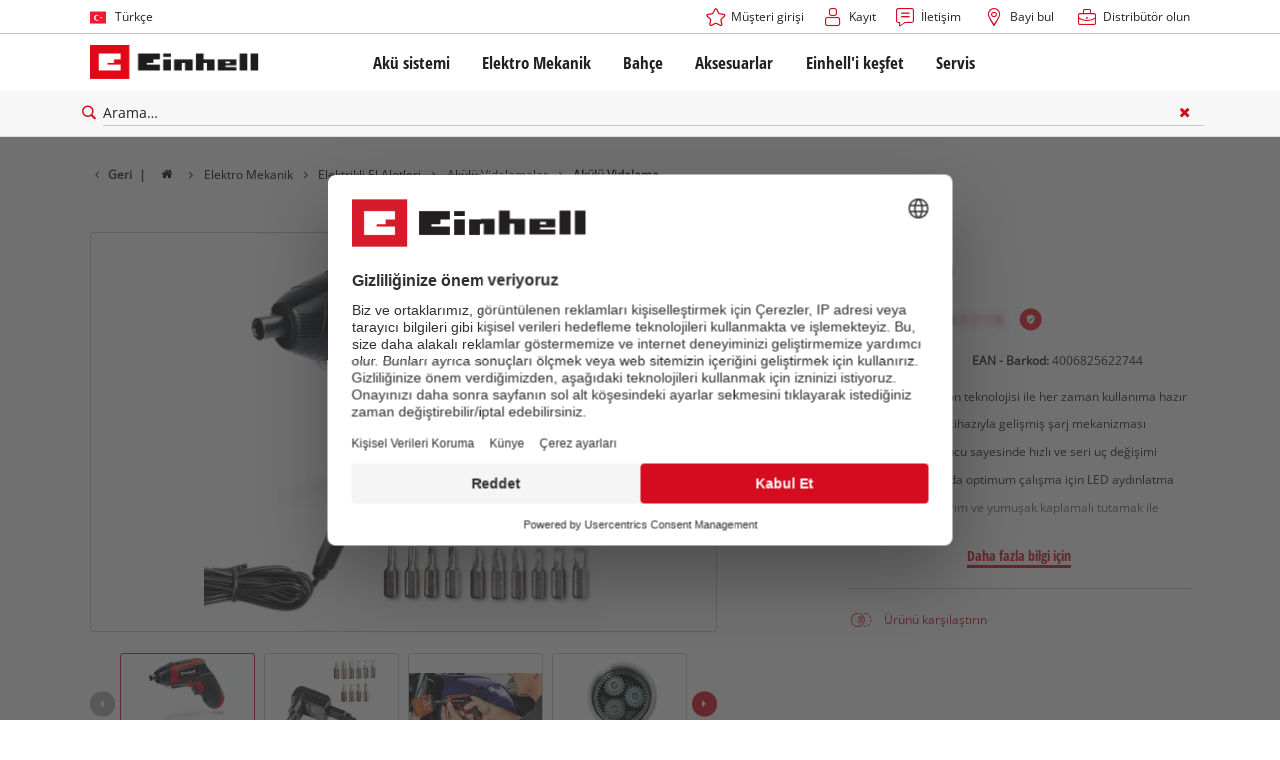

--- FILE ---
content_type: text/html; charset=utf-8
request_url: https://www.einhell.com.tr/p/4513501-te-sd-3-6-1-li/
body_size: 18885
content:
<!DOCTYPE html>
<html lang="tr">
<head>

<meta charset="utf-8">
<!-- 
	TYPO3 Website - Powered by Communiacs - www.communiacs.de

	This website is powered by TYPO3 - inspiring people to share!
	TYPO3 is a free open source Content Management Framework initially created by Kasper Skaarhoj and licensed under GNU/GPL.
	TYPO3 is copyright 1998-2026 of Kasper Skaarhoj. Extensions are copyright of their respective owners.
	Information and contribution at https://typo3.org/
-->



<title>TE-SD 3,6/1 Li | Akülü Vidalama</title>
<meta name="generator" content="TYPO3 CMS">
<meta name="description" content="TE-SD 3,6/1 Li">
<meta name="viewport" content="width=device-width, initial-scale=1.0">
<meta property="og:image" content="https://d2c5rvsfjg2eub.cloudfront.net/image/208244749100/image_op3khg39bd6af6hgt57fmupb19/-FJPG-FWEBP-B800">
<meta property="og:image:url" content="https://d2c5rvsfjg2eub.cloudfront.net/image/208244749100/image_op3khg39bd6af6hgt57fmupb19/-FJPG-FWEBP-B800">
<meta property="og:image:width" content="800">
<meta property="og:image:alt" content="einhell-expert-cordless-screwdriver-4513501-productimage-001">
<meta name="twitter:card" content="summary">

<link href="/_assets/369fecbaddba51f6af024f761a766400/Assets/css/extensions/theme/modules/swiper.css?1761119454" rel="stylesheet" >
<link href="/_assets/369fecbaddba51f6af024f761a766400/Assets/css/extensions/theme/modules/breadcrumb.css?1761119454" rel="stylesheet" >
<link href="/_assets/369fecbaddba51f6af024f761a766400/Assets/css/extensions/theme/modules/anchornav.css?1761119454" rel="stylesheet" >
<link href="/_assets/369fecbaddba51f6af024f761a766400/Assets/css/extensions/theme/modules/crosslinks.css?1761119454" rel="stylesheet" >
<link href="/_assets/369fecbaddba51f6af024f761a766400/Assets/css/extensions/theme/modules/teaser.css?1761119454" rel="stylesheet" >
<link rel="stylesheet" href="/_assets/369fecbaddba51f6af024f761a766400/Assets/css/themes/einhell.css?1761119454" media="all">
<link rel="stylesheet" href="/_assets/369fecbaddba51f6af024f761a766400/Assets/css/app.css?1768917416" media="all">
<link href="/_assets/369fecbaddba51f6af024f761a766400/Assets/css/external/teamviewer.css?1761119454" rel="stylesheet" >
<link href="/_assets/369fecbaddba51f6af024f761a766400/Assets/css/extensions/theme/modules/usps-topbar.css?1763367803" rel="stylesheet" >
<link href="/_assets/369fecbaddba51f6af024f761a766400/Assets/css/extensions/theme/modules/image.css?1761119454" rel="stylesheet" >
<link href="/_assets/369fecbaddba51f6af024f761a766400/Assets/css/extensions/itemrepo/detail.css?1768917416" rel="stylesheet" >
<link href="/_assets/369fecbaddba51f6af024f761a766400/Assets/css/extensions/theme/modules/downloads.css?1761119454" rel="stylesheet" >
<link href="/_assets/369fecbaddba51f6af024f761a766400/Assets/css/extensions/theme/modules/headline-paragraph.css?1761119454" rel="stylesheet" >



<script src="/_assets/369fecbaddba51f6af024f761a766400/Assets/vendor/easyXDM.min.js?1761119454"></script>


<!-- Google Consent Mode Default --><script>            window.dataLayer = window.dataLayer || [];
            function gtag(){dataLayer.push(arguments);}

            gtag('consent', 'default', {
                ad_user_data: 'denied',
                ad_personalization: 'denied',
                ad_storage: 'denied',
                analytics_storage: 'denied',
                functionality_storage: 'denied',
                personalization_storage: 'denied',
                security_storage: 'granted'
            });

            gtag('set', 'ads_data_redaction', true);</script><!-- /GCM Default -->    <link href='/_assets/369fecbaddba51f6af024f761a766400/Assets/fonts/icomoon/icomoon.woff?bcwgz8' rel='preload' as='font' crossorigin='crossorigin' type='font/woff'>
    <link href='/_assets/369fecbaddba51f6af024f761a766400/Assets/fonts/icomoon/icomoon.ttf?bcwgz8' rel='preload' as='font' crossorigin='crossorigin' type='font/ttf'>    <script>        window.communiacs_loader = {};
        window.communiacs_loader.options = {};
        window.tx_theme = {};
        window.tx_theme.constants = {};
        window.tx_theme.constants.friendlycaptcha = {};
        window.tx_theme.constants.friendlycaptcha.sitekey = 'FCMG6HK10S6MCDSC';
        window.tx_theme.constants.friendlycaptcha.puzzleEndpoint = 'https://eu-api.friendlycaptcha.eu/api/v1/puzzle';    </script>        <script type="text/plain" data-usercentrics="Google Fonts">        WebFontConfig = {};

        WebFontConfig.google = {
            families: [
                'Roboto:400,700:latin',
                'Open+Sans:400,400i,700,700i',
                'Open+Sans+Condensed:700',
                'Amatic+SC:400,700:latin'
            ]
        };
        (function(d) {
            var wf = d.createElement('script'), s = d.scripts[0];
            wf.src = 'https://ajax.googleapis.com/ajax/libs/webfont/1.6.26/webfont.js';            wf.type = 'text/javascript';            wf.setAttribute('data-usercentrics', 'Google Fonts');
            s.parentNode.insertBefore(wf, s);
        })(document);      var currentBreakpoint;
        </script>	<script type="module" src="https://unpkg.com/friendly-challenge@0.9.11/widget.module.min.js" async defer data-cookiecategory="essential" data-usercentrics="Friendly Captcha"></script>	<script nomodule src="https://unpkg.com/friendly-challenge@0.9.11/widget.min.js" async defer data-cookiecategory="essential" data-usercentrics="Friendly Captcha"></script><meta name="facebook-domain-verification" content="ky7o49gdunks94llawjkuu3d8ncorr" />
<link rel="shortcut icon" type="image/png" href="/_assets/369fecbaddba51f6af024f761a766400/Assets/favicons/favicon.png">
<link rel="shortcut icon" type="image/png" href="/_assets/369fecbaddba51f6af024f761a766400/Assets/favicons/favicon-32.png" sizes="32x32">
<link rel="shortcut icon" type="image/png" href="/_assets/369fecbaddba51f6af024f761a766400/Assets/favicons/favicon-24.png" sizes="24x24">
<link rel="shortcut icon" type="image/png" href="/_assets/369fecbaddba51f6af024f761a766400/Assets/favicons/favicon-16.png" sizes="16x16">
<link rel="apple-touch-icon" sizes="57x57" href="/_assets/369fecbaddba51f6af024f761a766400/Assets/favicons/apple-touch-icon-57x57.png">
<link rel="apple-touch-icon" sizes="72x72" href="/_assets/369fecbaddba51f6af024f761a766400/Assets/favicons/apple-touch-icon-72x72.png">
<link rel="apple-touch-icon" sizes="76x76" href="/_assets/369fecbaddba51f6af024f761a766400/Assets/favicons/apple-touch-icon-76x76.png">
<link rel="apple-touch-icon" sizes="114x114" href="/_assets/369fecbaddba51f6af024f761a766400/Assets/favicons/apple-touch-icon-114x114.png">
<link rel="apple-touch-icon" sizes="120x120" href="/_assets/369fecbaddba51f6af024f761a766400/Assets/favicons/apple-touch-icon-120x120.png">
<link rel="apple-touch-icon" sizes="144x144" href="/_assets/369fecbaddba51f6af024f761a766400/Assets/favicons/apple-touch-icon-144x144.png">
<link rel="apple-touch-icon" sizes="152x152" href="/_assets/369fecbaddba51f6af024f761a766400/Assets/favicons/apple-touch-icon-152x152.png">

<script type="text/plain" data-usercentrics="BazaarVoice" src="https://apps.bazaarvoice.com/deployments/einhell-tr/main_site/production/tr_TR/bv.js" async></script><script type="text/plain" data-usercentrics="Zoovu" src="https://js.search.zoovu.com/plugin/bundle/50876.js?1234" async></script>          <!-- Matomo Tag Manager -->
<script type="text/plain" data-usercentrics="Matomo (self hosted)">
var _mtm = window._mtm = window._mtm || [];
_mtm.push({"mtm.startTime": (new Date().getTime()), "event": "mtm.Start"});
var d=document, g=d.createElement('script'), s=d.getElementsByTagName("script")[0];
g.async=true; g.src="https://matomo.einhell-live.de/js/container_ausazd1N.js"; s.parentNode.insertBefore(g,s);
</script>
<!-- End Matomo Tag Manager --><link rel="preload" href="//privacy-proxy.usercentrics.eu/latest/uc-block.bundle.js" as="script">
        <link rel="preconnect" href="//privacy-proxy.usercentrics.eu">
        <script id="usercentrics-cmp" data-language="tr" data-settings-id="6pDG9f896" src="https://web.cmp.usercentrics.eu/ui/loader.js" async></script>        <script type="application/javascript" src="https://privacy-proxy.usercentrics.eu/latest/uc-block.bundle.js"></script>
        <script>
        // (optional) additional configs for the Smart Data Protector
        uc.blockOnly([
          'S1pcEj_jZX', //Google Maps
          'XbzVLbj6w', //BazaarVoice
          'BJz7qNsdj-7', // Youtube
          'qEs4t49Rg', // Trustpilot
          'uJyv6', // Flockler
          'J4VjROu2H' //Zoovu
        ]);
        </script>
        <script>
        // block following scripts
        uc.blockElements({
          'S1pcEj_jZX': '.module-teaser-shoplocator .teaser__content, .shopLocator, .lawn-calculator, .googlemaps, .overlay__placeholder',
          'J4VjROu2H': '#zoovu-assistant',
          'uJyv6-Nm': '.flockler',
          'XbzVLbj6w': '.bv-uc-wrapper',
          'qEs4t49Rg': '.trustpilot-widget-placeholder, .trustpilot-section-placeholder',
          'BJz7qNsdj-7': '.module-video .card__iframe .uc-placeholder'
        });
        uc.reloadOnOptOut('S1pcEj_jZX');
        uc.reloadOnOptIn('BJz7qNsdj-7');
        uc.reloadOnOptIn('qEs4t49Rg');
        </script><!-- Google Tag Manager GA4 --><script type="text/plain" data-usercentrics="Google Tag Manager">(function(w,d,s,l,i){w[l]=w[l]||[];w[l].push({'gtm.start':
new Date().getTime(),event:'gtm.js'});var f=d.getElementsByTagName(s)[0],
j=d.createElement(s),dl=l!='dataLayer'?'&l='+l:'';j.async=true;j.src=
'https://www.googletagmanager.com/gtm.js?id='+i+dl;f.parentNode.insertBefore(j,f);
})(window,document,'script','dataLayer','GTM-TS5NBWD');</script><!-- End Google Tag Manager -->
<link rel="canonical" href="https://www.einhell.com.tr/p/4513501-te-sd-3-6-1-li/"/>

<link rel="alternate" hreflang="de-de" href="https://www.einhell.de/p/4513501-te-sd-3-6-1-li/"/>
<link rel="alternate" hreflang="tr-tr" href="https://www.einhell.com.tr/p/4513501-te-sd-3-6-1-li/"/>
<link rel="alternate" hreflang="en-tr" href="https://www.einhell.com.tr/en/p/4513501-te-sd-3-6-1-li/"/>
<link rel="alternate" hreflang="it-it" href="https://www.einhell.it/p/4513501-te-sd-3-6-1-li/"/>
<link rel="alternate" hreflang="en-it" href="https://www.einhell.it/en/p/4513501-te-sd-3-6-1-li/"/>
<link rel="alternate" hreflang="es-es" href="https://www.einhell.es/p/4513501-te-sd-3-6-1-li/"/>
<link rel="alternate" hreflang="en-es" href="https://www.einhell.es/en/p/4513501-te-sd-3-6-1-li/"/>
<link rel="alternate" hreflang="sv-se" href="https://www.einhell.se/p/4513501-te-sd-3-6-1-li/"/>
<link rel="alternate" hreflang="en-se" href="https://www.einhell.se/en/p/4513501-te-sd-3-6-1-li/"/>
<link rel="alternate" hreflang="de-at" href="https://www.einhell.at/p/4513501-te-sd-3-6-1-li/"/>
<link rel="alternate" hreflang="en-at" href="https://www.einhell.at/en/p/4513501-te-sd-3-6-1-li/"/>
<link rel="alternate" hreflang="cs-cz" href="https://www.einhell.cz/p/4513501-te-sd-3-6-1-li/"/>
<link rel="alternate" hreflang="en-cz" href="https://www.einhell.cz/en/p/4513501-te-sd-3-6-1-li/"/>
<link rel="alternate" hreflang="de-cz" href="https://www.einhell.cz/de/p/4513501-te-sd-3-6-1-li/"/>
<link rel="alternate" hreflang="nl-nl" href="https://www.einhell.nl/p/4513501-te-sd-3-6-1-li/"/>
<link rel="alternate" hreflang="en-nl" href="https://www.einhell.nl/en/p/4513501-te-sd-3-6-1-li/"/>
<link rel="alternate" hreflang="en-de" href="https://www.einhell.de/en/p/4513501-te-sd-3-6-1-li/"/>
<link rel="alternate" hreflang="no-no" href="https://www.einhell.no/p/4513501-te-sd-3-6-1-li/"/>
<link rel="alternate" hreflang="en-no" href="https://www.einhell.no/en/p/4513501-te-sd-3-6-1-li/"/>
<link rel="alternate" hreflang="da-dk" href="https://www.einhell.dk/p/4513501-te-sd-3-6-1-li/"/>
<link rel="alternate" hreflang="en-dk" href="https://www.einhell.dk/en/p/4513501-te-sd-3-6-1-li/"/>
<link rel="alternate" hreflang="en-gb" href="https://www.einhell.co.uk/p/4513501-te-sd-3-6-1-li/"/>
</head>
<body class="page-3858 level-2 template-productDetail transition-preload client-emea2 site-tr_TR">    <!-- Google Tag Manager GA4 (noscript) -->
    <noscript><iframe src="https://www.googletagmanager.com/ns.html?id=GTM-TS5NBWD"
    height="0" width="0" style="display:none;visibility:hidden"></iframe></noscript>
    <!-- End Google Tag Manager (noscript) -->


<script>
  uc.setCustomTranslations({
    en: {
      ACCEPT: "Kabul",
      MORE_INFO: "Çerez ayarları",
      DEFAULT_DESCRIPTION: "Faaliyetiniz hakkında veri toplayabilecek bir üçüncü taraf hizmeti kullanıyoruz. Bu içeriği görüntülemek için, %TECHNOLOGY_NAME% için açıkça izin vermelisiniz.",
      DEFAULT_TITLE: "%TECHNOLOGY_NAME% hizmetini yüklemek için izninize ihtiyacımız var!"
    },
    'tr': {
      ACCEPT: "Kabul",
      MORE_INFO: "Çerez ayarları",
      DEFAULT_DESCRIPTION: "Faaliyetiniz hakkında veri toplayabilecek bir üçüncü taraf hizmeti kullanıyoruz. Bu içeriği görüntülemek için, %TECHNOLOGY_NAME% için açıkça izin vermelisiniz.",
      DEFAULT_TITLE: "%TECHNOLOGY_NAME% hizmetini yüklemek için izninize ihtiyacımız var!"
    }
  });</script>

<script>
  if (!window.tx_itemrepo) {
    window.tx_itemrepo = {}
  }

  if (!window.tx_itemrepo.currency) {
    window.tx_itemrepo.currency = "TRY"
  }

  if (!window.tx_itemrepo.currencyLocale) {
    window.tx_itemrepo.currencyLocale = "tr-TR"
  }
</script>


  <script type="application/ld+json">
  {
    "@context": "https://schema.org",
    "@type": "LocalBusiness",
    "@id": "https://www.einhell.com.tr/#localbusiness",
    "name": "Einhell Turkey Dış Tic. A.Ş.",
    "parentOrganization": {
      "@type": "Organization",
      "@id": "https://www.einhell.com/#organization",
      "name": "Einhell Germany AG",
      "url": "https://www.einhell.com"
    },
    "description": "Akülü tornavidalardan elektrikli çim biçme makinelerine: Einhell, DIY meraklıları, hobi bahçıvanları ve tamirciler için son teknoloji aletler geliştirir ve satar. Geniş ürün yelpazemiz, ev ve bahçe ile garaj ve atölyedeki geniş bir uygulama yelpazesini kapsar. Güvenilir kalite, kapsamlı hizmetler ve olağanüstü bir fiyat-performans oranına ek olarak Einhell markası, kendi projelerini gerçekleştirmede özgürlük, basitlik, güvenlik ve neşe anlamına gelir.",
    "telephone": "+90 216 456 60 60",
    "faxNumber": "+90 216 456 60 84",
    "email": "info-tr@einhell.com",
    "address": {
      "@type": "PostalAddress",
      "streetAddress": "Şerifali Mah. Bayraktar Bul. Beyit Sok. No.7",
      "addressLocality": "Ümraniye / İstanbul",
      "postalCode": "Pk.34775",
      "addressCountry": "TR"
    },
    "sameAs": [
    "https://www.tiktok.com/@einhelltr",
    "https://www.facebook.com/EinhellTurkey",
    "https://www.youtube.com/@EinhellTurkey",
    "https://www.instagram.com/einhell_turkiye/",
    "https://twitter.com/EinhellTurkey",
    "https://www.linkedin.com/company/einhell-germany-ag"
    ],
    "logo": "https://www.einhell.com.tr/_assets/369fecbaddba51f6af024f761a766400/Assets/img/logo.png",
    "image": "https://www.einhell.com.tr/_assets/369fecbaddba51f6af024f761a766400/Assets/img/logo.png",
    "priceRange": "$$",
    "url": "https://www.einhell.com.tr"
  }
</script>


<div class="clicker"></div>

<div class="frc-captcha" data-start="none" style="display:none;"></div>

    
  
  
      <script type="module" crossorigin src="https://compare-list-preview.einhell-live.de/index.js"></script>
      <link rel="stylesheet" crossorigin href="https://compare-list-preview.einhell-live.de/style.css">

      <div id="compareListData" data-comparelist-enabled="1"
           data-locale="tr_TR"
           data-env="live"
           data-website="einhell.com.tr"
           data-compare-list-url="https://www.einhell.com.tr/comparelist/"></div>

      <div id="compareListContainerApp"></div>
    

  

  


  




  

  


<div id="page-top" class="skip-to-content -border-bottom">
  <div class="skip-link-nav visually-hidden-focusable inner__wrap -max-width-limited">
    <span id="jumpmark-main-content-link" class="skip-link" tabindex="0">
      Ana içeriğe atla
    </span>
    <span id="jumpmark-search-link" class="skip-link" tabindex="0">
      Aramaya atla
    </span>
    <span id="jumpmark-main-menu-link" class="skip-link" tabindex="0">
      Ana navigasyona atla
    </span>
  </div>
</div>
<div class="page" data-free-item-error="The item cannot be added to the shopping cart again due to the current promotion"  >

  
  

  <script>
      window.addEventListener('DOMContentLoaded', function () {
        let isTeamviewerwAccepted = (localStorage.getItem('teamviewer') === 'true');
        if (isTeamviewerwAccepted) {
          $.getScript('https://cdn.engage.teamviewer.com/cdn/js/k8qhoof6dt.js', function () {
            window.postMessage("CV_sent");
          });
        }
      })
  </script>

  <header
    class="page__header nav-search ">
    











    <div class="header__topbar">
      <div class="inner__wrap -max-width-limited">
        <nav class="module-nav module-nav--lang">
          

  <div class="nav__meta nav__meta--lang">
    <div class="nav__lang">
      
        
      
        
          
          <div class="nav__current">
            <div class="current__flag flags-tr">
              <span class="flag__label flag__label--mobile">TR</span>
              <span class="flag__label flag__label--desktop">Türkçe</span>
            </div>
          </div>
        
      
      <div class="nav__available">
        <div class="available__label heading delta">
          
          <div class="close-icon" tabindex="-1"><span></span></div>
        </div>
        
          
        
          
              
              <div class="available__lang">
                <div class="current__flag flags-tr" tabindex="-1">
                  <span class="flag__label flag__label--mobile"></span>
                  <span class="flag__label flag__label--desktop">Türkçe</span>
                </div>
              </div>
            
        
        
          
              
                  <div class="available__lang">
                    <a href="/en/p/4513501-te-sd-3-6-1-li/" tabindex="-1">
                      <div class="lang__flag flags-gb">
                        <span class="flag__label">English</span>
                      </div>
                    </a>
                  </div>
                
            
        
          
        
        
      </div>
    </div>
  </div>



          <button class="nav-lang__submenu-button" aria-label="Dili değiştir" tabindex="0">
            <svg xmlns="http://www.w3.org/2000/svg" width="18" height="18" viewBox="0 0 24 24"><path fill="currentColor" d="M12.6 12L8 7.4L9.4 6l6 6l-6 6L8 16.6z"></path></svg>
          </button>
        </nav>
        <div class="meta-image">
          
        </div>
        <nav class="module-nav module-nav--meta">
          


    
    
    
        



<script>
    if (!window.app) {
        window.app = {};
    }
    if (!window.app.login)
    {
        window.app.login = {}
    }

    window.app.login.keycloakBaseUrl = 'https://auth.einhell.com/auth/'
    window.app.login.syliusCookieDomain = ''
    window.app.login.keycloakRealm = 'master'
    window.app.login.keycloakApplicationId = 'typo3'
    window.app.login.siteLanguageHrefLang = 'tr-TR'
    window.app.login.keycloakLocale = 'tr-TR'
    window.app.login.privacylink = 'https://www.einhell.com.tr/kisisel-verileri-koruma/'
    window.app.login.dashboardlink = 'https://www.einhell.com.tr/kullanici-hesabi/'
    window.app.login.translationsAssetsPath = '/_assets/369fecbaddba51f6af024f761a766400/Translations/login';
</script>
<menu id="login" class="module-nav__lvl1 tx-theme tx-theme--login"></menu>


    
    <menu class="module-nav__lvl1">
        
            <li class="module-nav__item">
                <a href="/servis/i%CC%87letisim/" tabindex="-1" >
                <span class=" icon-contact-before">İletişim</span>
                </a>
                
            </li>
        
            <li class="module-nav__item">
                <a href="/bayi-bul/" tabindex="-1" >
                <span class=" icon-map-marker-before">Bayi bul</span>
                </a>
                
            </li>
        
            <li class="module-nav__item">
                <a href="/distribuetoer-olun/" tabindex="-1" >
                <span class=" icon-career-before">Distribütör olun</span>
                </a>
                
            </li>
        
    </menu>









        </nav>
      </div>
    </div>
    <div class="header__header" data-overview-label="Genel bakış">
      <div class="inner__wrap -max-width-limited">
        <div class="module-logo">
          <a href="/"><img src="/_assets/369fecbaddba51f6af024f761a766400/Assets/img/logo.png" width="376" height="76"   alt="&#039;EINHELL. Cordless Excellence. - Official brand&#039;" ></a>
        </div>
        <nav class="module-nav module-nav--main">
          


  
  
    <menu class="module-nav__lvl1">
      
  
    
    
    
    
    
      
        
      
        
      
        
      
        
      
        
      
    
    <li
            class="module-nav__item module-nav__item--hasSubpages  ">
      
          <a href="/aku-sistemi/"    >
          
          <span
                  class="heading delta">Akü sistemi</span>
          </a>
        
      
        <button class="menu__submenu-button menu__submenu-button-lvl1 " aria-label="Alt menüyü aç"  tabindex="0">
        <svg xmlns="http://www.w3.org/2000/svg" width="32" height="32" viewBox="0 0 24 24"><path fill="currentColor" d="M12.6 12L8 7.4L9.4 6l6 6l-6 6L8 16.6z"></path></svg>
        </button>
        
  
    <menu class="module-nav__lvl2">
      
  
    
    
    
    
    
      
        
      
    
    <li
            class="module-nav__item module-nav__item--hasSubpages  module-nav__item--disabledLink ">
      
            <span
                    class="heading epsilon">Einhell Akü sistemi</span>
        
      
        <button class="menu__submenu-button  menu__submenu-button-lvl2" aria-label="Alt menüyü aç" tabindex="-1">
        <svg xmlns="http://www.w3.org/2000/svg" width="32" height="32" viewBox="0 0 24 24"><path fill="currentColor" d="M12.6 12L8 7.4L9.4 6l6 6l-6 6L8 16.6z"></path></svg>
        </button>
        
  
    <menu class="module-nav__lvl3">
      
  
    
    
    
    
    
    <li
            class="module-nav__item  ">
      
          <a href="/aku-sistemi/"    >
          
          <span
                  class="">Power X-Change Akü sistemi</span>
          </a>
        
      
    </li>
  
  

    </menu>

      
    </li>
  
    
    
    
    
    
      
        
      
        
      
        
      
    
    <li
            class="module-nav__item module-nav__item--hasSubpages  module-nav__item--disabledLink ">
      
            <span
                    class="heading epsilon">Teknoloji</span>
        
      
        <button class="menu__submenu-button  menu__submenu-button-lvl2" aria-label="Alt menüyü aç" tabindex="-1">
        <svg xmlns="http://www.w3.org/2000/svg" width="32" height="32" viewBox="0 0 24 24"><path fill="currentColor" d="M12.6 12L8 7.4L9.4 6l6 6l-6 6L8 16.6z"></path></svg>
        </button>
        
  
    <menu class="module-nav__lvl3">
      
  
    
    
    
    
    
    <li
            class="module-nav__item  ">
      
          <a href="/aku-sistemi/batarya-teknolojisi/"    >
          
          <span
                  class="">Batarya teknolojisi</span>
          </a>
        
      
    </li>
  
    
    
    
    
    
    <li
            class="module-nav__item  ">
      
          <a href="/brushless/"    >
          
          <span
                  class="">Brushless</span>
          </a>
        
      
    </li>
  
    
    
    
    
    
    <li
            class="module-nav__item  ">
      
          <a href="/sahte-akueler/"    >
          
          <span
                  class="">Akü Karşılaştırması: Einhell Orijinal &amp; Sahte Aküler</span>
          </a>
        
      
    </li>
  
  

    </menu>

      
    </li>
  
    
    
    
    
    
      
        
      
        
      
        
      
        
      
    
    <li
            class="module-nav__item module-nav__item--hasSubpages  module-nav__item--disabledLink ">
      
            <span
                    class="heading epsilon">PROFESSIONAL</span>
        
      
        <button class="menu__submenu-button  menu__submenu-button-lvl2" aria-label="Alt menüyü aç" tabindex="-1">
        <svg xmlns="http://www.w3.org/2000/svg" width="32" height="32" viewBox="0 0 24 24"><path fill="currentColor" d="M12.6 12L8 7.4L9.4 6l6 6l-6 6L8 16.6z"></path></svg>
        </button>
        
  
    <menu class="module-nav__lvl3">
      
  
    
    
    
    
    
    <li
            class="module-nav__item  ">
      
          <a href="/professional/"    >
          
          <span
                  class="">PROFESSIONAL</span>
          </a>
        
      
    </li>
  
    
    
    
    
    
    <li
            class="module-nav__item  ">
      
          <a href="/aku-sistemi/professional/tuem-professional-cihazlar/"    >
          
          <span
                  class="">Tüm PROFESSIONAL cihazlar</span>
          </a>
        
      
    </li>
  
    
    
    
    
    
    <li
            class="module-nav__item  ">
      
          <a href="/aku-sistemi/professional/professional-elektrikli-aletler/"    >
          
          <span
                  class="">PROFESSIONAL elektrikli aletler</span>
          </a>
        
      
    </li>
  
    
    
    
    
    
    <li
            class="module-nav__item  ">
      
          <a href="/aku-sistemi/professional/professional-bahce-aletleri/"    >
          
          <span
                  class="">PROFESSIONAL bahçe aletleri</span>
          </a>
        
      
    </li>
  
  

    </menu>

      
    </li>
  
    
    
    
    
    
      
        
      
        
      
        
      
    
    <li
            class="module-nav__item module-nav__item--hasSubpages  module-nav__item--disabledLink ">
      
            <span
                    class="heading epsilon">Power X-Change cihazları</span>
        
      
        <button class="menu__submenu-button  menu__submenu-button-lvl2" aria-label="Alt menüyü aç" tabindex="-1">
        <svg xmlns="http://www.w3.org/2000/svg" width="32" height="32" viewBox="0 0 24 24"><path fill="currentColor" d="M12.6 12L8 7.4L9.4 6l6 6l-6 6L8 16.6z"></path></svg>
        </button>
        
  
    <menu class="module-nav__lvl3">
      
  
    
    
    
    
    
    <li
            class="module-nav__item  ">
      
          <a href="/power-x-change/"    >
          
          <span
                  class="">Tüm Power X-Change cihazları</span>
          </a>
        
      
    </li>
  
    
    
    
    
    
    <li
            class="module-nav__item  ">
      
          <a href="/aku-sistemi/power-x-change-cihazlari/power-x-change-aletler/"    >
          
          <span
                  class="">Power X-Change aletler</span>
          </a>
        
      
    </li>
  
    
    
    
    
    
    <li
            class="module-nav__item  ">
      
          <a href="/aku-sistemi/power-x-change-cihazlari/power-x-change-bahce-aletleri/"    >
          
          <span
                  class="">Power X-Change bahçe aletleri</span>
          </a>
        
      
    </li>
  
  

    </menu>

      
    </li>
  
    
    
    
    
    
      
        
      
        
      
        
      
        
      
    
    <li
            class="module-nav__item module-nav__item--hasSubpages  module-nav__item--disabledLink ">
      
            <span
                    class="heading epsilon">Aküler &amp; Şarj Cihazları</span>
        
      
        <button class="menu__submenu-button  menu__submenu-button-lvl2" aria-label="Alt menüyü aç" tabindex="-1">
        <svg xmlns="http://www.w3.org/2000/svg" width="32" height="32" viewBox="0 0 24 24"><path fill="currentColor" d="M12.6 12L8 7.4L9.4 6l6 6l-6 6L8 16.6z"></path></svg>
        </button>
        
  
    <menu class="module-nav__lvl3">
      
  
    
    
    
    
    
    <li
            class="module-nav__item  ">
      
          <a href="/aksesuarlar/akueler-ve-sarj-cihazlari/akuler/"    >
          
          <span
                  class="">Aküler</span>
          </a>
        
      
    </li>
  
    
    
    
    
    
    <li
            class="module-nav__item  ">
      
          <a href="/aksesuarlar/akueler-ve-sarj-cihazlari/sarj-cihazlari/"    >
          
          <span
                  class="">Şarj Cihazları</span>
          </a>
        
      
    </li>
  
    
    
    
    
    
    <li
            class="module-nav__item  ">
      
          <a href="/aksesuarlar/akueler-ve-sarj-cihazlari/baslangic-kitleri/"    >
          
          <span
                  class="">Başlangıç Kitleri</span>
          </a>
        
      
    </li>
  
    
    
    
    
    
    <li
            class="module-nav__item  ">
      
          <a href="/aksesuarlar/akueler-ve-sarj-cihazlari/aku-aksesuarlari/"    >
          
          <span
                  class="">Akü Aksesuarları</span>
          </a>
        
      
    </li>
  
  

    </menu>

      
    </li>
  
  

    </menu>

      
    </li>
  
    
    
    
    
    
      
        
      
        
      
        
      
        
      
    
    <li
            class="module-nav__item module-nav__item--hasSubpages  ">
      
          <a href="/elektro-mekanik/"    >
          
          <span
                  class="heading delta">Elektro Mekanik</span>
          </a>
        
      
        <button class="menu__submenu-button menu__submenu-button-lvl1 " aria-label="Alt menüyü aç"  tabindex="0">
        <svg xmlns="http://www.w3.org/2000/svg" width="32" height="32" viewBox="0 0 24 24"><path fill="currentColor" d="M12.6 12L8 7.4L9.4 6l6 6l-6 6L8 16.6z"></path></svg>
        </button>
        
  
    <menu class="module-nav__lvl2">
      
  
    
    
    
    
    
      
        
      
        
      
        
      
        
      
        
      
        
      
        
      
        
      
        
      
        
      
        
      
        
      
        
      
        
      
        
      
    
    <li
            class="module-nav__item module-nav__item--hasSubpages  ">
      
          <a href="/elektro-mekanik/elektrikli-el-aletleri/"    >
          
          <span
                  class="heading epsilon">Elektrikli El Aletleri</span>
          </a>
        
      
        <button class="menu__submenu-button  menu__submenu-button-lvl2" aria-label="Alt menüyü aç" tabindex="-1">
        <svg xmlns="http://www.w3.org/2000/svg" width="32" height="32" viewBox="0 0 24 24"><path fill="currentColor" d="M12.6 12L8 7.4L9.4 6l6 6l-6 6L8 16.6z"></path></svg>
        </button>
        
  
    <menu class="module-nav__lvl3">
      
  
    
    
    
    
    
    <li
            class="module-nav__item  ">
      
          <a href="/elektro-mekanik/elektrikli-el-aletleri/akuelue-vidalamalar/"    >
          
          <span
                  class="">Akülü Vidalamalar</span>
          </a>
        
      
    </li>
  
    
    
    
    
    
    <li
            class="module-nav__item  ">
      
          <a href="/elektro-mekanik/elektrikli-el-aletleri/matkaplar/"    >
          
          <span
                  class="">Matkaplar</span>
          </a>
        
      
    </li>
  
    
    
    
    
    
    <li
            class="module-nav__item  ">
      
          <a href="/elektro-mekanik/elektrikli-el-aletleri/kirici-deliciler/"    >
          
          <span
                  class="">Kırıcı Deliciler</span>
          </a>
        
      
    </li>
  
    
    
    
    
    
    <li
            class="module-nav__item  ">
      
          <a href="/elektro-mekanik/elektrikli-el-aletleri/avuc-taslama-makineleri/"    >
          
          <span
                  class="">Avuç Taşlama Makineleri</span>
          </a>
        
      
    </li>
  
    
    
    
    
    
    <li
            class="module-nav__item  ">
      
          <a href="/elektro-mekanik/elektrikli-el-aletleri/raspalama-makineleri/"    >
          
          <span
                  class="">Raspalama Makineleri</span>
          </a>
        
      
    </li>
  
    
    
    
    
    
    <li
            class="module-nav__item  ">
      
          <a href="/elektro-mekanik/elektrikli-el-aletleri/ahsap-frezeleri/"    >
          
          <span
                  class="">Ahşap Frezeleri</span>
          </a>
        
      
    </li>
  
    
    
    
    
    
    <li
            class="module-nav__item  ">
      
          <a href="/elektro-mekanik/elektrikli-el-aletleri/testereler/"    >
          
          <span
                  class="">Testereler</span>
          </a>
        
      
    </li>
  
    
    
    
    
    
    <li
            class="module-nav__item  ">
      
          <a href="/elektro-mekanik/elektrikli-el-aletleri/elektrikli-planyalar/"    >
          
          <span
                  class="">Elektrikli Planyalar</span>
          </a>
        
      
    </li>
  
    
    
    
    
    
    <li
            class="module-nav__item  ">
      
          <a href="/elektro-mekanik/elektrikli-el-aletleri/zimparalar/"    >
          
          <span
                  class="">Zımparalar</span>
          </a>
        
      
    </li>
  
    
    
    
    
    
    <li
            class="module-nav__item  ">
      
          <a href="/elektro-mekanik/elektrikli-el-aletleri/duvar-isleme-aletleri/"    >
          
          <span
                  class="">Duvar işleme aletleri</span>
          </a>
        
      
    </li>
  
    
    
    
    
    
    <li
            class="module-nav__item  ">
      
          <a href="/elektro-mekanik/elektrikli-el-aletleri/karistiricilar/"    >
          
          <span
                  class="">Karıştırıcılar</span>
          </a>
        
      
    </li>
  
    
    
    
    
    
    <li
            class="module-nav__item  ">
      
          <a href="/elektro-mekanik/elektrikli-el-aletleri/boya-pueskuertme-tabancalari/"    >
          
          <span
                  class="">Boya Püskürtme Tabancaları</span>
          </a>
        
      
    </li>
  
    
    
    
    
    
    <li
            class="module-nav__item  ">
      
          <a href="/elektro-mekanik/elektrikli-el-aletleri/aydinlatma-cihazlari/"    >
          
          <span
                  class="">Aydınlatma Cihazları</span>
          </a>
        
      
    </li>
  
    
    
    
    
    
    <li
            class="module-nav__item  ">
      
          <a href="/elektro-mekanik/elektrikli-el-aletleri/oelcuem-ekipmanlari/"    >
          
          <span
                  class="">Ölçüm Ekipmanları</span>
          </a>
        
      
    </li>
  
    
    
    
    
    
    <li
            class="module-nav__item  ">
      
          <a href="/elektro-mekanik/elektrikli-el-aletleri/diger-aletler/"    >
          
          <span
                  class="">Diğer Aletler</span>
          </a>
        
      
    </li>
  
  

    </menu>

      
    </li>
  
    
    
    
    
    
      
        
      
        
      
        
      
        
      
        
      
        
      
        
      
        
      
        
      
        
      
        
      
    
    <li
            class="module-nav__item module-nav__item--hasSubpages  ">
      
          <a href="/elektro-mekanik/tezgahli-makinalar/"    >
          
          <span
                  class="heading epsilon">Tezgahlı Makineler</span>
          </a>
        
      
        <button class="menu__submenu-button  menu__submenu-button-lvl2" aria-label="Alt menüyü aç" tabindex="-1">
        <svg xmlns="http://www.w3.org/2000/svg" width="32" height="32" viewBox="0 0 24 24"><path fill="currentColor" d="M12.6 12L8 7.4L9.4 6l6 6l-6 6L8 16.6z"></path></svg>
        </button>
        
  
    <menu class="module-nav__lvl3">
      
  
    
    
    
    
    
    <li
            class="module-nav__item  ">
      
          <a href="/elektro-mekanik/tezgahli-makinalar/tezgah-testereler/"    >
          
          <span
                  class="">Tezgah Testereler</span>
          </a>
        
      
    </li>
  
    
    
    
    
    
    <li
            class="module-nav__item  ">
      
          <a href="/elektro-mekanik/tezgahli-makinalar/serit-testereler/"    >
          
          <span
                  class="">Şerit testereler</span>
          </a>
        
      
    </li>
  
    
    
    
    
    
    <li
            class="module-nav__item  ">
      
          <a href="/elektro-mekanik/tezgahli-makinalar/gonye-testereler/"    >
          
          <span
                  class="">Gönye Testereler</span>
          </a>
        
      
    </li>
  
    
    
    
    
    
    <li
            class="module-nav__item  ">
      
          <a href="/elektro-mekanik/tezgahli-makinalar/hava-kompresoerleri/"    >
          
          <span
                  class="">Hava Kompresörleri</span>
          </a>
        
      
    </li>
  
    
    
    
    
    
    <li
            class="module-nav__item  ">
      
          <a href="/elektro-mekanik/tezgahli-makinalar/tas-motorlari/"    >
          
          <span
                  class="">Taş Motorları</span>
          </a>
        
      
    </li>
  
    
    
    
    
    
    <li
            class="module-nav__item  ">
      
          <a href="/elektro-mekanik/tezgahli-makinalar/tezgah-zimparalar/"    >
          
          <span
                  class="">Tezgah zımparalar</span>
          </a>
        
      
    </li>
  
    
    
    
    
    
    <li
            class="module-nav__item  ">
      
          <a href="/elektro-mekanik/tezgahli-makinalar/tezgah-taslama-makineleri/"    >
          
          <span
                  class="">Tezgah Taşlama Makineleri</span>
          </a>
        
      
    </li>
  
    
    
    
    
    
    <li
            class="module-nav__item  ">
      
          <a href="/elektro-mekanik/tezgahli-makinalar/jeneratoerler/"    >
          
          <span
                  class="">Jeneratörler</span>
          </a>
        
      
    </li>
  
    
    
    
    
    
    <li
            class="module-nav__item  ">
      
          <a href="/elektro-mekanik/tezgahli-makinalar/tezgah-matkaplari/"    >
          
          <span
                  class="">Tezgah Matkapları</span>
          </a>
        
      
    </li>
  
    
    
    
    
    
    <li
            class="module-nav__item  ">
      
          <a href="/elektro-mekanik/tezgahli-makinalar/zincir-bileme-aletleri/"    >
          
          <span
                  class="">Zincir Bileme Aletleri</span>
          </a>
        
      
    </li>
  
    
    
    
    
    
    <li
            class="module-nav__item  ">
      
          <a href="/elektro-mekanik/tezgahli-makinalar/diger-makinalar/"    >
          
          <span
                  class="">Diğer Makineler</span>
          </a>
        
      
    </li>
  
  

    </menu>

      
    </li>
  
    
    
    
    
    
      
        
      
        
      
        
      
        
      
        
      
        
      
    
    <li
            class="module-nav__item module-nav__item--hasSubpages  ">
      
          <a href="/elektro-mekanik/temizlik-cihazlari/"    >
          
          <span
                  class="heading epsilon">Temizlik Cihazları</span>
          </a>
        
      
        <button class="menu__submenu-button  menu__submenu-button-lvl2" aria-label="Alt menüyü aç" tabindex="-1">
        <svg xmlns="http://www.w3.org/2000/svg" width="32" height="32" viewBox="0 0 24 24"><path fill="currentColor" d="M12.6 12L8 7.4L9.4 6l6 6l-6 6L8 16.6z"></path></svg>
        </button>
        
  
    <menu class="module-nav__lvl3">
      
  
    
    
    
    
    
    <li
            class="module-nav__item  ">
      
          <a href="/elektro-mekanik/temizlik-cihazlari/islak-/-kuru-suepuergeler/"    >
          
          <span
                  class="">Islak/Kuru Süpürgeler</span>
          </a>
        
      
    </li>
  
    
    
    
    
    
    <li
            class="module-nav__item  ">
      
          <a href="/elektro-mekanik/temizlik-cihazlari/elektrikli-kul-supurgeleri/"    >
          
          <span
                  class="">Elektrikli Kül Süpürgeleri</span>
          </a>
        
      
    </li>
  
    
    
    
    
    
    <li
            class="module-nav__item  ">
      
          <a href="/elektro-mekanik/temizlik-cihazlari/yueksek-basincli-yikama-makineleri/"    >
          
          <span
                  class="">Yüksek Basınçlı Yıkama Makineleri</span>
          </a>
        
      
    </li>
  
    
    
    
    
    
    <li
            class="module-nav__item  ">
      
          <a href="/elektro-mekanik/temizlik-cihazlari/yuzey-derz-temizleyici/"    >
          
          <span
                  class="">Yüzey / Derz Temizleyici</span>
          </a>
        
      
    </li>
  
    
    
    
    
    
    <li
            class="module-nav__item  ">
      
          <a href="/elektro-mekanik/temizlik-cihazlari/diger-temizlik-aletleri/"    >
          
          <span
                  class="">Diğer Temizlik Aletleri</span>
          </a>
        
      
    </li>
  
    
    
    
    
    
    <li
            class="module-nav__item  ">
      
          <a href="/bahar-temizligi/"    >
          
          <span
                  class="">Bahar Temizliği</span>
          </a>
        
      
    </li>
  
  

    </menu>

      
    </li>
  
    
    
    
    
    
      
        
      
        
      
        
      
        
      
        
      
        
      
    
    <li
            class="module-nav__item module-nav__item--hasSubpages  ">
      
          <a href="/elektro-mekanik/oto-ueruenleri/"    >
          
          <span
                  class="heading epsilon">Oto Ürünleri</span>
          </a>
        
      
        <button class="menu__submenu-button  menu__submenu-button-lvl2" aria-label="Alt menüyü aç" tabindex="-1">
        <svg xmlns="http://www.w3.org/2000/svg" width="32" height="32" viewBox="0 0 24 24"><path fill="currentColor" d="M12.6 12L8 7.4L9.4 6l6 6l-6 6L8 16.6z"></path></svg>
        </button>
        
  
    <menu class="module-nav__lvl3">
      
  
    
    
    
    
    
    <li
            class="module-nav__item  ">
      
          <a href="/elektro-mekanik/oto-ueruenleri/arac-hava-kompresorleri/"    >
          
          <span
                  class="">Araç Hava Kompresörleri</span>
          </a>
        
      
    </li>
  
    
    
    
    
    
    <li
            class="module-nav__item  ">
      
          <a href="/elektro-mekanik/oto-ueruenleri/tasinabilir-guec-kaynaklari/"    >
          
          <span
                  class="">Akü Takviye</span>
          </a>
        
      
    </li>
  
    
    
    
    
    
    <li
            class="module-nav__item  ">
      
          <a href="/elektro-mekanik/oto-ueruenleri/polisaj-makineleri/"    >
          
          <span
                  class="">Polisaj Makineleri</span>
          </a>
        
      
    </li>
  
    
    
    
    
    
    <li
            class="module-nav__item  ">
      
          <a href="/elektro-mekanik/oto-ueruenleri/sarj-cihazlari/"    >
          
          <span
                  class="">Akü Şarj Cihazları</span>
          </a>
        
      
    </li>
  
    
    
    
    
    
    <li
            class="module-nav__item  ">
      
          <a href="/elektro-mekanik/oto-ueruenleri/darbeli-somun-sikmalar/"    >
          
          <span
                  class="">Darbeli Somun Sıkmalar</span>
          </a>
        
      
    </li>
  
    
    
    
    
    
    <li
            class="module-nav__item  ">
      
          <a href="/arac-bakimi/"    >
          
          <span
                  class="">Araç Bakımı</span>
          </a>
        
      
    </li>
  
  

    </menu>

      
    </li>
  
  

    </menu>

      
    </li>
  
    
    
    
    
    
      
        
      
        
      
        
      
        
      
        
      
        
      
        
      
        
      
        
      
    
    <li
            class="module-nav__item module-nav__item--hasSubpages  ">
      
          <a href="/bahce/"    >
          
          <span
                  class="heading delta">Bahçe</span>
          </a>
        
      
        <button class="menu__submenu-button menu__submenu-button-lvl1 " aria-label="Alt menüyü aç"  tabindex="0">
        <svg xmlns="http://www.w3.org/2000/svg" width="32" height="32" viewBox="0 0 24 24"><path fill="currentColor" d="M12.6 12L8 7.4L9.4 6l6 6l-6 6L8 16.6z"></path></svg>
        </button>
        
  
    <menu class="module-nav__lvl2">
      
  
    
    
    
    
    
      
        
      
        
      
        
      
        
      
    
    <li
            class="module-nav__item module-nav__item--hasSubpages  ">
      
          <a href="/bahce/cim-bicme-makineleri/"    >
          
          <span
                  class="heading epsilon">Çim Biçme Makineleri</span>
          </a>
        
      
        <button class="menu__submenu-button  menu__submenu-button-lvl2" aria-label="Alt menüyü aç" tabindex="-1">
        <svg xmlns="http://www.w3.org/2000/svg" width="32" height="32" viewBox="0 0 24 24"><path fill="currentColor" d="M12.6 12L8 7.4L9.4 6l6 6l-6 6L8 16.6z"></path></svg>
        </button>
        
  
    <menu class="module-nav__lvl3">
      
  
    
    
    
    
    
    <li
            class="module-nav__item  ">
      
          <a href="/bahce/cim-bicme-makineleri/akuelue-cim-bicme-makineleri/"    >
          
          <span
                  class="">Akülü Çim Biçme Makineleri</span>
          </a>
        
      
    </li>
  
    
    
    
    
    
    <li
            class="module-nav__item  ">
      
          <a href="/bahce/cim-bicme-makineleri/benzinli-cim-bicme-makineleri/"    >
          
          <span
                  class="">Benzinli Çim Biçme Makineleri</span>
          </a>
        
      
    </li>
  
    
    
    
    
    
    <li
            class="module-nav__item  ">
      
          <a href="/bahce/cim-bicme-makineleri/elektrikli-cim-bicme-makineleri/"    >
          
          <span
                  class="">Elektrikli Çim Biçme Makineleri</span>
          </a>
        
      
    </li>
  
    
    
    
    
    
    <li
            class="module-nav__item  ">
      
          <a href="/bahce/cim-bicme-makineleri/robot-cim-bicme-makineleri/"    >
          
          <span
                  class="">Robot Çim Biçme Makineleri</span>
          </a>
        
      
    </li>
  
  

    </menu>

      
    </li>
  
    
    
    
    
    
    <li
            class="module-nav__item  ">
      
          <a href="/bahce/bahce-makineleri/cim-kaziyici-makineler/"    >
          
          <span
                  class="heading epsilon">Çim Kazıyıcı Makineler</span>
          </a>
        
      
    </li>
  
    
    
    
    
    
    <li
            class="module-nav__item  ">
      
          <a href="/bahce/toprak-freze-makineleri/"    >
          
          <span
                  class="heading epsilon">Toprak Freze Makineleri</span>
          </a>
        
      
    </li>
  
    
    
    
    
    
      
        
      
        
      
    
    <li
            class="module-nav__item module-nav__item--hasSubpages  ">
      
          <a href="/bahce/kenar-kesme-makineleri-tirpanlar/"    >
          
          <span
                  class="heading epsilon">Kenar Kesme Makineleri / Tırpanlar</span>
          </a>
        
      
        <button class="menu__submenu-button  menu__submenu-button-lvl2" aria-label="Alt menüyü aç" tabindex="-1">
        <svg xmlns="http://www.w3.org/2000/svg" width="32" height="32" viewBox="0 0 24 24"><path fill="currentColor" d="M12.6 12L8 7.4L9.4 6l6 6l-6 6L8 16.6z"></path></svg>
        </button>
        
  
    <menu class="module-nav__lvl3">
      
  
    
    
    
    
    
    <li
            class="module-nav__item  ">
      
          <a href="/bahce/kenar-kesme-makineleri-tirpanlar/cim-kenar-kesme-makinalari/"    >
          
          <span
                  class="">Çim kenar kesme makinaları</span>
          </a>
        
      
    </li>
  
    
    
    
    
    
    <li
            class="module-nav__item  ">
      
          <a href="/bahce/kenar-kesme-makineleri-tirpanlar/tirpanlar/"    >
          
          <span
                  class="">Tırpanlar</span>
          </a>
        
      
    </li>
  
  

    </menu>

      
    </li>
  
    
    
    
    
    
      
        
      
        
      
        
      
        
      
        
      
    
    <li
            class="module-nav__item module-nav__item--hasSubpages  ">
      
          <a href="/bahce/su-pompasi/"    >
          
          <span
                  class="heading epsilon">Su Pompası</span>
          </a>
        
      
        <button class="menu__submenu-button  menu__submenu-button-lvl2" aria-label="Alt menüyü aç" tabindex="-1">
        <svg xmlns="http://www.w3.org/2000/svg" width="32" height="32" viewBox="0 0 24 24"><path fill="currentColor" d="M12.6 12L8 7.4L9.4 6l6 6l-6 6L8 16.6z"></path></svg>
        </button>
        
  
    <menu class="module-nav__lvl3">
      
  
    
    
    
    
    
    <li
            class="module-nav__item  ">
      
          <a href="/bahce/su-pompasi/ev-bahce-pompalari/"    >
          
          <span
                  class="">Ev/Bahçe Pompası</span>
          </a>
        
      
    </li>
  
    
    
    
    
    
    <li
            class="module-nav__item  ">
      
          <a href="/bahce/su-pompasi/su-i%CC%87sleri/"    >
          
          <span
                  class="">Su İşleri</span>
          </a>
        
      
    </li>
  
    
    
    
    
    
    <li
            class="module-nav__item  ">
      
          <a href="/bahce/su-pompasi/dalgic-kirli-su-pompalari/"    >
          
          <span
                  class="">Dalgıç Kirli Su Pompası</span>
          </a>
        
      
    </li>
  
    
    
    
    
    
    <li
            class="module-nav__item  ">
      
          <a href="/bahce/su-pompasi/dalgic-temiz-su-pompalari/"    >
          
          <span
                  class="">Dalgıç Temiz Su Pompası</span>
          </a>
        
      
    </li>
  
    
    
    
    
    
    <li
            class="module-nav__item  ">
      
          <a href="/bahce/su-pompasi/derin-kuyu-pompasi/"    >
          
          <span
                  class="">Derin Kuyu Pompası</span>
          </a>
        
      
    </li>
  
  

    </menu>

      
    </li>
  
    
    
    
    
    
      
        
      
        
      
    
    <li
            class="module-nav__item module-nav__item--hasSubpages  ">
      
          <a href="/bahce/yaprak-ufleyiciler-toplayicilar/"    >
          
          <span
                  class="heading epsilon">Yaprak Üfleyiciler / Toplayıcılar</span>
          </a>
        
      
        <button class="menu__submenu-button  menu__submenu-button-lvl2" aria-label="Alt menüyü aç" tabindex="-1">
        <svg xmlns="http://www.w3.org/2000/svg" width="32" height="32" viewBox="0 0 24 24"><path fill="currentColor" d="M12.6 12L8 7.4L9.4 6l6 6l-6 6L8 16.6z"></path></svg>
        </button>
        
  
    <menu class="module-nav__lvl3">
      
  
    
    
    
    
    
    <li
            class="module-nav__item  ">
      
          <a href="/bahce/yaprak-ufleyiciler-toplayicilar/yaprak-ufleyiciler/"    >
          
          <span
                  class="">Yaprak Üfleyiciler</span>
          </a>
        
      
    </li>
  
    
    
    
    
    
    <li
            class="module-nav__item  ">
      
          <a href="/bahce/yaprak-ufleyiciler-toplayicilar/yaprak-toplayicilar/"    >
          
          <span
                  class="">Yaprak Toplayıcılar</span>
          </a>
        
      
    </li>
  
  

    </menu>

      
    </li>
  
    
    
    
    
    
      
        
      
        
      
        
      
        
      
    
    <li
            class="module-nav__item module-nav__item--hasSubpages  ">
      
          <a href="/bahce/bahce-makasi-testereler/"    >
          
          <span
                  class="heading epsilon">Bahçe Makası / Testereler</span>
          </a>
        
      
        <button class="menu__submenu-button  menu__submenu-button-lvl2" aria-label="Alt menüyü aç" tabindex="-1">
        <svg xmlns="http://www.w3.org/2000/svg" width="32" height="32" viewBox="0 0 24 24"><path fill="currentColor" d="M12.6 12L8 7.4L9.4 6l6 6l-6 6L8 16.6z"></path></svg>
        </button>
        
  
    <menu class="module-nav__lvl3">
      
  
    
    
    
    
    
    <li
            class="module-nav__item  ">
      
          <a href="/bahce/bahce-makasi-testereler/cim-makasi/"    >
          
          <span
                  class="">Çim Makası</span>
          </a>
        
      
    </li>
  
    
    
    
    
    
    <li
            class="module-nav__item  ">
      
          <a href="/bahce/bahce-makasi-testereler/cit-budama-makineleri/"    >
          
          <span
                  class="">Çit Budama Makineleri</span>
          </a>
        
      
    </li>
  
    
    
    
    
    
    <li
            class="module-nav__item  ">
      
          <a href="/bahce/bahce-makasi-testereler/agac-kesme-makineleri/"    >
          
          <span
                  class="">Ağaç Kesme Makineleri</span>
          </a>
        
      
    </li>
  
    
    
    
    
    
    <li
            class="module-nav__item  ">
      
          <a href="/bahce/bahce-makasi-testereler/yueksek-dal-budama-testereleri/"    >
          
          <span
                  class="">Yüksek Dal Budama Testereleri</span>
          </a>
        
      
    </li>
  
  

    </menu>

      
    </li>
  
    
    
    
    
    
    <li
            class="module-nav__item  ">
      
          <a href="/bahce/basincli-sprey-i%CC%87laclama-pompasi/"    >
          
          <span
                  class="heading epsilon">Basınçlı Sprey İlaçlama Pompası</span>
          </a>
        
      
    </li>
  
    
    
    
    
    
    <li
            class="module-nav__item  ">
      
          <a href="/bahce/diger-bahce-aletleri/"    >
          
          <span
                  class="heading epsilon">Bahçe Makineleri</span>
          </a>
        
      
    </li>
  
  

    </menu>

      
    </li>
  
    
    
    
    
    
      
        
      
        
      
        
      
        
      
    
    <li
            class="module-nav__item module-nav__item--hasSubpages  ">
      
          <a href="/aksesuarlar/"    >
          
          <span
                  class="heading delta">Aksesuarlar</span>
          </a>
        
      
        <button class="menu__submenu-button menu__submenu-button-lvl1 " aria-label="Alt menüyü aç"  tabindex="0">
        <svg xmlns="http://www.w3.org/2000/svg" width="32" height="32" viewBox="0 0 24 24"><path fill="currentColor" d="M12.6 12L8 7.4L9.4 6l6 6l-6 6L8 16.6z"></path></svg>
        </button>
        
  
    <menu class="module-nav__lvl2">
      
  
    
    
    
    
    
      
        
      
        
      
        
      
        
      
    
    <li
            class="module-nav__item module-nav__item--hasSubpages  ">
      
          <a href="/aksesuarlar/akueler-ve-sarj-cihazlari/"    >
          
          <span
                  class="heading epsilon">Aküler ve Şarj Cihazları</span>
          </a>
        
      
        <button class="menu__submenu-button  menu__submenu-button-lvl2" aria-label="Alt menüyü aç" tabindex="-1">
        <svg xmlns="http://www.w3.org/2000/svg" width="32" height="32" viewBox="0 0 24 24"><path fill="currentColor" d="M12.6 12L8 7.4L9.4 6l6 6l-6 6L8 16.6z"></path></svg>
        </button>
        
  
    <menu class="module-nav__lvl3">
      
  
    
    
    
    
    
    <li
            class="module-nav__item  ">
      
          <a href="/aksesuarlar/akueler-ve-sarj-cihazlari/akuler/"    >
          
          <span
                  class="">Aküler</span>
          </a>
        
      
    </li>
  
    
    
    
    
    
    <li
            class="module-nav__item  ">
      
          <a href="/aksesuarlar/akueler-ve-sarj-cihazlari/sarj-cihazlari/"    >
          
          <span
                  class="">Şarj Cihazları</span>
          </a>
        
      
    </li>
  
    
    
    
    
    
    <li
            class="module-nav__item  ">
      
          <a href="/aksesuarlar/akueler-ve-sarj-cihazlari/baslangic-kitleri/"    >
          
          <span
                  class="">Başlangıç Kitleri</span>
          </a>
        
      
    </li>
  
    
    
    
    
    
    <li
            class="module-nav__item  ">
      
          <a href="/aksesuarlar/akueler-ve-sarj-cihazlari/aku-aksesuarlari/"    >
          
          <span
                  class="">Akü Aksesuarları</span>
          </a>
        
      
    </li>
  
  

    </menu>

      
    </li>
  
    
    
    
    
    
      
        
      
        
      
        
      
    
    <li
            class="module-nav__item module-nav__item--hasSubpages  ">
      
          <a href="/aksesuarlar/alet-aksesuarlari/"    >
          
          <span
                  class="heading epsilon">Alet Aksesuarları</span>
          </a>
        
      
        <button class="menu__submenu-button  menu__submenu-button-lvl2" aria-label="Alt menüyü aç" tabindex="-1">
        <svg xmlns="http://www.w3.org/2000/svg" width="32" height="32" viewBox="0 0 24 24"><path fill="currentColor" d="M12.6 12L8 7.4L9.4 6l6 6l-6 6L8 16.6z"></path></svg>
        </button>
        
  
    <menu class="module-nav__lvl3">
      
  
    
    
    
    
    
    <li
            class="module-nav__item  ">
      
          <a href="/aksesuarlar/alet-aksesuarlari/avuc-taslama-polisaj-aksesuarlari/"    >
          
          <span
                  class="">Avuç Taşlama &amp; Polisaj Aksesuarları</span>
          </a>
        
      
    </li>
  
    
    
    
    
    
    <li
            class="module-nav__item  ">
      
          <a href="/aksesuarlar/alet-aksesuarlari/testere-aksesuarlari/"    >
          
          <span
                  class="">Testere Aksesuarları</span>
          </a>
        
      
    </li>
  
    
    
    
    
    
    <li
            class="module-nav__item  ">
      
          <a href="/aksesuarlar/alet-aksesuarlari/kompresoer-aksesuarlari/"    >
          
          <span
                  class="">Kompresör Aksesuarları</span>
          </a>
        
      
    </li>
  
  

    </menu>

      
    </li>
  
    
    
    
    
    
      
        
      
        
      
    
    <li
            class="module-nav__item module-nav__item--hasSubpages  ">
      
          <a href="/aksesuarlar/bahce-aksesuarlari/"    >
          
          <span
                  class="heading epsilon">Bahçe Aksesuarları</span>
          </a>
        
      
        <button class="menu__submenu-button  menu__submenu-button-lvl2" aria-label="Alt menüyü aç" tabindex="-1">
        <svg xmlns="http://www.w3.org/2000/svg" width="32" height="32" viewBox="0 0 24 24"><path fill="currentColor" d="M12.6 12L8 7.4L9.4 6l6 6l-6 6L8 16.6z"></path></svg>
        </button>
        
  
    <menu class="module-nav__lvl3">
      
  
    
    
    
    
    
    <li
            class="module-nav__item  ">
      
          <a href="/aksesuarlar/bahce-aksesuarlari/pompa-aksesuarlari/"    >
          
          <span
                  class="">Pompa Aksesuarları</span>
          </a>
        
      
    </li>
  
    
    
    
    
    
    <li
            class="module-nav__item  ">
      
          <a href="/aksesuarlar/bahce-aksesuarlari/diger-bahce-aksesuarlari/"    >
          
          <span
                  class="">Diğer Bahçe Aksesuarları</span>
          </a>
        
      
    </li>
  
  

    </menu>

      
    </li>
  
    
    
    
    
    
      
        
      
        
      
    
    <li
            class="module-nav__item module-nav__item--hasSubpages  ">
      
          <a href="/aksesuarlar/temizlik-aksesuarlari/"    >
          
          <span
                  class="heading epsilon">Temizlik Aksesuarları</span>
          </a>
        
      
        <button class="menu__submenu-button  menu__submenu-button-lvl2" aria-label="Alt menüyü aç" tabindex="-1">
        <svg xmlns="http://www.w3.org/2000/svg" width="32" height="32" viewBox="0 0 24 24"><path fill="currentColor" d="M12.6 12L8 7.4L9.4 6l6 6l-6 6L8 16.6z"></path></svg>
        </button>
        
  
    <menu class="module-nav__lvl3">
      
  
    
    
    
    
    
    <li
            class="module-nav__item  ">
      
          <a href="/aksesuarlar/temizlik-aksesuarlari/elektrikli-supurge-aksesuarlari/"    >
          
          <span
                  class="">Elektrikli Süpürge Aksesuarları</span>
          </a>
        
      
    </li>
  
    
    
    
    
    
    <li
            class="module-nav__item  ">
      
          <a href="/aksesuarlar/temizlik-aksesuarlari/yuzey-derz-temizleyici-aksesuarlari/"    >
          
          <span
                  class="">Yüzey / Derz Temizleyici Aksesuarları</span>
          </a>
        
      
    </li>
  
  

    </menu>

      
    </li>
  
  

    </menu>

      
    </li>
  
    
    
    
    
    
      
        
      
        
      
        
      
    
    <li
            class="module-nav__item module-nav__item--hasSubpages  ">
      
          <a href="/einhelli-kesfet/"    >
          
          <span
                  class="heading delta">Einhell&#039;i keşfet</span>
          </a>
        
      
        <button class="menu__submenu-button menu__submenu-button-lvl1 " aria-label="Alt menüyü aç"  tabindex="0">
        <svg xmlns="http://www.w3.org/2000/svg" width="32" height="32" viewBox="0 0 24 24"><path fill="currentColor" d="M12.6 12L8 7.4L9.4 6l6 6l-6 6L8 16.6z"></path></svg>
        </button>
        
  
    <menu class="module-nav__lvl2">
      
  
    
    
    
    
    
    <li
            class="module-nav__item  ">
      
          <a href="/i%CC%87cinizdeki-profesyonel/"    >
          
          <span
                  class="heading epsilon">İçinizdeki Profesyonel</span>
          </a>
        
      
    </li>
  
    
    
    
    
    
    <li
            class="module-nav__item  ">
      
          <a href="/mercedes-amg-petronas-f1-team/"    >
          
          <span
                  class="heading epsilon">Mercedes-AMG PETRONAS F1 Team</span>
          </a>
        
      
    </li>
  
    
    
    
    
    
    <li
            class="module-nav__item  ">
      
          <a href="/fc-bayern-ve-einhell/"    >
          
          <span
                  class="heading epsilon">FC Bayern ve Einhell</span>
          </a>
        
      
    </li>
  
  

    </menu>

      
    </li>
  
    
    
    
    
    
      
        
      
        
      
        
      
        
      
        
      
        
      
        
      
    
    <li
            class="module-nav__item module-nav__item--hasSubpages  ">
      
          <a href="/servis/"    >
          
          <span
                  class="heading delta">Servis</span>
          </a>
        
      
        <button class="menu__submenu-button menu__submenu-button-lvl1 " aria-label="Alt menüyü aç"  tabindex="0">
        <svg xmlns="http://www.w3.org/2000/svg" width="32" height="32" viewBox="0 0 24 24"><path fill="currentColor" d="M12.6 12L8 7.4L9.4 6l6 6l-6 6L8 16.6z"></path></svg>
        </button>
        
  
    <menu class="module-nav__lvl2">
      
  
    
    
    
    
    
    <li
            class="module-nav__item  ">
      
          <a href="/servis/i%CC%87letisim/"    >
          
          <span
                  class="heading epsilon">İletişim</span>
          </a>
        
      
    </li>
  
    
    
    
    
    
    <li
            class="module-nav__item  ">
      
          <a href="/servis/kilavuzlar/"    >
          
          <span
                  class="heading epsilon">Kılavuzlar</span>
          </a>
        
      
    </li>
  
    
    
    
    
    
    <li
            class="module-nav__item  ">
      
          <a href="/servis/garanti/"    >
          
          <span
                  class="heading epsilon">Garanti</span>
          </a>
        
      
    </li>
  
    
    
    
    
    
    <li
            class="module-nav__item  ">
      
          <a href="/servis/newsletter/"    >
          
          <span
                  class="heading epsilon">Haber bülteni</span>
          </a>
        
      
    </li>
  
    
    
    
    
    
    <li
            class="module-nav__item  ">
      
          <a href="/servis/kataloglar/"    >
          
          <span
                  class="heading epsilon">Kataloglar</span>
          </a>
        
      
    </li>
  
    
    
    
    
    
    <li
            class="module-nav__item  ">
      
          <a href="/servis/yetkili-servisler/"    >
          
          <span
                  class="heading epsilon">Yetkili servisler</span>
          </a>
        
      
    </li>
  
    
    
    
    
    
    <li
            class="module-nav__item  ">
      
          <a href="/servis/robot-cim-bicme-makinesi/"    >
          
          <span
                  class="heading epsilon">Robot Çim Biçme Makinesi</span>
          </a>
        
      
    </li>
  
  

    </menu>

      
    </li>
  
  

    </menu>





        </nav>
        <div class="module-nav-features">
          
            <div class="module-search">
              <div class="search__button">
                <span class="icon-search-before"
                  data-placeholder="Ara"></span>
              </div>
              
    <div class="search__input">
        <form action="">
            <div class="input__field--input">
                <span class="close-icon icon-close-after"></span>
                <div class="input__label--wrapper">
                  <label>
                    <input type="text" name="q"
                           value="" placeholder="Aradığınız terim..."/>

                  </label>
                </div>
                <button type="submit" class="icon-search-after" title="Şimdi ara"></button>
            </div>
        </form>
    </div>

            </div>
          
          
          <div class="more-button" tabindex="0">
            <div class="menu-icon"><span class="bubble"></span><span class="bubble"></span><span class="bubble"></span>
            </div>
          </div>
          <nav class="module-nav module-nav--more"></nav>
        </div>

      </div>
    </div>
    <div class="header__reading-bar">
      <div class="reading-bar__container">
        <div class="reading-time -max-width-limited meta">
          <span class="time"></span>
          <span>minutes reading time</span>
        </div>
        <div id="moving-bar"></div>
      </div>
    </div>
  </header>

  <div class="page__content--spacer"></div>
  <main class="page__content">
    
  <!--TYPO3SEARCH_begin-->
<script>
  if (!window.tx_itemrepo) {
    window.tx_itemrepo = {}
  }
  window.tx_itemrepo.currency = "TRY"
  window.tx_itemrepo.currencyLocale = "tr-TR"

  if (!window.tx_itemrepo.dualCurrencyMainCode) {
    window.tx_itemrepo.dualCurrencyMainCode = ""
  }
</script><script type="application/ld+json">
          {
            "@context": "https://schema.org",
            "@type": "Product",
            "@id": "https://www.einhell.com.tr/p/4513501-te-sd-3-6-1-li/",
            
            
            "name": "TE-SD 3,6\/1 Li",
            "description": "Einhell TE-SD 3,6\/1 Li  \u015earjl\u0131 Vidalama tutu\u015fu rahat ve g\u00fc\u00e7l\u00fc bir vidalama cihaz\u0131d\u0131r. Manyetik matkap ucu tutucu ile pratik \u015fekilde matkap ucu de\u011fi\u015ftirebilirsiniz . Parlak LED \u0131\u015f\u0131\u011f\u0131 \u00e7al\u0131\u015fma alan\u0131n\u0131z\u0131 ayd\u0131nlatman\u0131z\u0131 sa\u011flar. Son derece kolay ve rahat tutu\u015fa sahiptir. Yumu\u015fak tutamak ve ergonomik dizayn\u0131 ile uzun s\u00fcren i\u015flerde bile yorulmadan  \u00e7al\u0131\u015fabilirsiniz. \u015earjl\u0131 vidalama cihaz\u0131n\u0131z 10 adet u\u00e7 ile kullan\u0131ma haz\u0131r olarak gelir. Maksimum dayan\u0131kl\u0131l\u0131k i\u00e7in sa\u011flam di\u015fli tertibatl\u0131d\u0131r. Beraberinde gelen y\u00fcksek kaliteli metal kutusuyla g\u00fcvenli \u015fekilde depolayabilirsiniz. Li-ion teknolojili ak\u00fc kendi kendine de\u015farj olmaz ve her zaman kullan\u0131ma haz\u0131rd\u0131r. \u00dcr\u00fcn beraberinde  3.6V 1500 mAh geli\u015fmi\u015f \u015farj mekanizmal\u0131 ak\u00fc ve Micro USB \u015farj aleti ile gelir.",
            
            "image": "https://d2c5rvsfjg2eub.cloudfront.net/image/208244749100/image_op3khg39bd6af6hgt57fmupb19/-FJPG-B200",
            "gtin13": "4006825622744",
            "mpn": "4513501",
            "brand": {
              "@type": "Brand",
              "name": "Einhell Expert"
            },
            "sku": "4513501_02",
            "category": "Akülü Vidalama"
          }
        </script><div class="tx-itemrepo tx-itemrepo--detail" data-ga-price="" data-ga-category="PT-C-EW-07"
         data-ga-brand="Einhell Expert" data-ga-name="TE-SD 3,6/1 Li" data-ga-sku="4513501_02"
         data-itemno="4513501" data-currency="" data-shop-strikethrough-price=""
         data-product-main-image-src="" data-product-main-image-alt="" data-sylius-price="" data-sylius-price-currency="" data-rrp-price="" data-sylius-price-dual="" data-sylius-price-dual-currency=""
         data-itemno-label="Item no:" data-tpg-name="Akülü Vidalama" data-price-prefix="Tavsiye edilen satış fiyatından"><div class="section-row"><div class="col-wrapper -max-width-limited"><div class="col"><nav class="module-breadcrumb" aria-label="Buradasınız:"><a href="/elektro-mekanik/elektrikli-el-aletleri/akuelue-vidalamalar/" class="module-back"><span class="icon-angle-down-before meta bold backbutton-text">Geri</span><span class="divider meta bold">|</span></a><div class="swiper-container"><div class="swiper-wrapper" aria-live="polite"><a class="swiper-slide" title="Ana Sayfa" href="/"><span class="nav__crumb nav__crumb--first icon-home-before icon-angle-down-after meta"></span></a><a class="swiper-slide" href="/elektro-mekanik/"><span class="nav__crumb icon-angle-down-after meta">Elektro Mekanik</span></a><a class="swiper-slide" href="/elektro-mekanik/elektrikli-el-aletleri/"><span class="nav__crumb icon-angle-down-after meta">Elektrikli El Aletleri</span></a><a class="swiper-slide" href="/elektro-mekanik/elektrikli-el-aletleri/akuelue-vidalamalar/"><span class="nav__crumb icon-angle-down-after meta">Akülü Vidalamalar</span></a><a class="swiper-slide"><span class="nav__crumb nav__crumb--current bold meta">Akülü Vidalama</span></a></div></div></nav></div></div></div><div class="section-row -no-shop-pdp"><div class="col-wrapper l-1col -bottom-margin-ce -max-width-limited -mobile-detail-wrapper"><div class="col"><div class="module-detail-information-shop-mobile module-detail-information"><div class="information__wrapper"><div class="information__brand"><span class="heading epsilon -color-text">
                    
                    Akülü Vidalama</span></div><div class="information__title"><span class="heading gamma -color-alpha">TE-SD 3,6/1 Li</span></div><div class="information__rating"><div data-bv-show="rating_summary" data-bv-product-id="4513501" data-bv-seo="false"></div></div><a href="#bv-loader" class="information__rating--trigger"><div class="blured__stars"></div><svg xmlns="http://www.w3.org/2000/svg" viewBox="0 0 185.73 181.61" width="185.73" height="181.61"><circle fill="#ED1C24" cx="94.75" cy="90.25" r="81.5"/><path fill="#FFFFFF" d="M123.17,69.77c-0.38-5.06-24.57-14.27-27.22-14.27c-3.54,0-29.78,8.98-29.78,13.81c0,0,0,17.03,1.15,24.4
	c0,0,2.99,23.02,28.07,31.31c0,0,23.03-6.91,27.63-32.23C123.49,90.25,123.34,72.03,123.17,69.77z M111.67,81.63
	c-1.02,1.27-19.03,19.44-20.18,20.87c-1.15,1.43-2.83,1.45-2.83,1.45s-1.76-0.54-2.68-1.68s-6.04-5.94-8.33-8.18
	c-0.62-0.61-1.53-2.83,0.23-4.43c1.47-1.34,2.98-0.84,3.75-0.23c1.13,0.91,6.88,6.88,6.88,6.88s17.18-17.22,18.65-18.8
	c0.99-1.07,2.9-1.38,4.28-0.15C113.2,78.92,112.34,80.8,111.67,81.63z"/></svg></a><div class="information__meta"><span class="meta"><span class="bold">Ürün nr.:</span><span class="data-point-itemno">4513501</span></span><span class="meta"><span class="bold">EAN - Barkod:</span> 4006825622744</span></div></div></div></div></div><div class="col-wrapper l-2col l-2col-b1-60-30 l-2col-b1-60-30--normal -max-width-limited"><div class="col col-one"><div class="module-product-image-swiper"><div class="swiper-container"><div class="swiper-wrapper"><div class="swiper-slide"><div class="fullscreen__icon" tabindex="0"><svg xmlns="http://www.w3.org/2000/svg" width="15" height="15" viewBox="0 0 15 15"><g fill="#E31F25" fill-rule="evenodd"><g transform="scale(-1 1) rotate(45 -7.68198074 -1.54594238)"><path
                d="M8.62132034 4.62132034c0-.1328125-.04861111-.2578125-.13194444-.3515625l-3.11111111-3.5c-.08333334-.09375-.19444445-.1484375-.3125-.1484375-.24305556 0-.44444445.2265625-.44444445.5v7c0 .2734375.20138889.5.44444445.5.11805555 0 .22916666-.0546875.3125-.1484375l3.11111111-3.5c.08333333-.09375.13194444-.21875.13194444-.3515625z"/><rect width="6" height="2" x=".08578644" y="3.74264069" rx="1"/></g><g transform="scale(1 -1) rotate(45 17.38908727 8.8388362)"><path
                d="M8.62132034 4.37867966c0-.1328125-.04861111-.2578125-.13194444-.3515625l-3.11111111-3.5c-.08333334-.09375-.19444445-.1484375-.3125-.1484375-.24305556 0-.44444445.2265625-.44444445.5v7c0 .2734375.20138889.5.44444445.5.11805555 0 .22916666-.0546875.3125-.1484375l3.11111111-3.5c.08333333-.09375.13194444-.21875.13194444-.3515625z"/><rect width="6" height="2" x=".08578644" y="3.25735931" rx="1"/></g></g></svg></div><div class="product__image"><img src="https://d2c5rvsfjg2eub.cloudfront.net/image/208244749100/image_op3khg39bd6af6hgt57fmupb19/-FJPG-FWEBP-B800" data-src="https://d2c5rvsfjg2eub.cloudfront.net/image/208244749100/image_op3khg39bd6af6hgt57fmupb19/-FJPG-FWEBP" alt="einhell-expert-cordless-screwdriver-4513501-productimage-001" loading="lazy"></div></div><div class="swiper-slide"><div class="fullscreen__icon" tabindex="0"><svg xmlns="http://www.w3.org/2000/svg" width="15" height="15" viewBox="0 0 15 15"><g fill="#E31F25" fill-rule="evenodd"><g transform="scale(-1 1) rotate(45 -7.68198074 -1.54594238)"><path
                d="M8.62132034 4.62132034c0-.1328125-.04861111-.2578125-.13194444-.3515625l-3.11111111-3.5c-.08333334-.09375-.19444445-.1484375-.3125-.1484375-.24305556 0-.44444445.2265625-.44444445.5v7c0 .2734375.20138889.5.44444445.5.11805555 0 .22916666-.0546875.3125-.1484375l3.11111111-3.5c.08333333-.09375.13194444-.21875.13194444-.3515625z"/><rect width="6" height="2" x=".08578644" y="3.74264069" rx="1"/></g><g transform="scale(1 -1) rotate(45 17.38908727 8.8388362)"><path
                d="M8.62132034 4.37867966c0-.1328125-.04861111-.2578125-.13194444-.3515625l-3.11111111-3.5c-.08333334-.09375-.19444445-.1484375-.3125-.1484375-.24305556 0-.44444445.2265625-.44444445.5v7c0 .2734375.20138889.5.44444445.5.11805555 0 .22916666-.0546875.3125-.1484375l3.11111111-3.5c.08333333-.09375.13194444-.21875.13194444-.3515625z"/><rect width="6" height="2" x=".08578644" y="3.25735931" rx="1"/></g></g></svg></div><div class="product__image"><img src="https://d2c5rvsfjg2eub.cloudfront.net/image/208244749100/image_tn395is1th04naksvgguk7ea4n/-FJPG-FWEBP-B800" data-src="https://d2c5rvsfjg2eub.cloudfront.net/image/208244749100/image_tn395is1th04naksvgguk7ea4n/-FJPG-FWEBP" alt="einhell-expert-cordless-screwdriver-4513501-accessory-001" loading="lazy"></div></div><div class="swiper-slide"><div class="fullscreen__icon" tabindex="0"><svg xmlns="http://www.w3.org/2000/svg" width="15" height="15" viewBox="0 0 15 15"><g fill="#E31F25" fill-rule="evenodd"><g transform="scale(-1 1) rotate(45 -7.68198074 -1.54594238)"><path
                d="M8.62132034 4.62132034c0-.1328125-.04861111-.2578125-.13194444-.3515625l-3.11111111-3.5c-.08333334-.09375-.19444445-.1484375-.3125-.1484375-.24305556 0-.44444445.2265625-.44444445.5v7c0 .2734375.20138889.5.44444445.5.11805555 0 .22916666-.0546875.3125-.1484375l3.11111111-3.5c.08333333-.09375.13194444-.21875.13194444-.3515625z"/><rect width="6" height="2" x=".08578644" y="3.74264069" rx="1"/></g><g transform="scale(1 -1) rotate(45 17.38908727 8.8388362)"><path
                d="M8.62132034 4.37867966c0-.1328125-.04861111-.2578125-.13194444-.3515625l-3.11111111-3.5c-.08333334-.09375-.19444445-.1484375-.3125-.1484375-.24305556 0-.44444445.2265625-.44444445.5v7c0 .2734375.20138889.5.44444445.5.11805555 0 .22916666-.0546875.3125-.1484375l3.11111111-3.5c.08333333-.09375.13194444-.21875.13194444-.3515625z"/><rect width="6" height="2" x=".08578644" y="3.25735931" rx="1"/></g></g></svg></div><div class="product__image"><img src="https://d2c5rvsfjg2eub.cloudfront.net/image/208244749100/image_n4aus1bvgh77bdac5pcajb012o/-FJPG-FWEBP-B800" data-src="https://d2c5rvsfjg2eub.cloudfront.net/image/208244749100/image_n4aus1bvgh77bdac5pcajb012o/-FJPG-FWEBP" alt="einhell-expert-cordless-screwdriver-4513501-example_usage-001" loading="lazy"></div></div><div class="swiper-slide"><div class="fullscreen__icon" tabindex="0"><svg xmlns="http://www.w3.org/2000/svg" width="15" height="15" viewBox="0 0 15 15"><g fill="#E31F25" fill-rule="evenodd"><g transform="scale(-1 1) rotate(45 -7.68198074 -1.54594238)"><path
                d="M8.62132034 4.62132034c0-.1328125-.04861111-.2578125-.13194444-.3515625l-3.11111111-3.5c-.08333334-.09375-.19444445-.1484375-.3125-.1484375-.24305556 0-.44444445.2265625-.44444445.5v7c0 .2734375.20138889.5.44444445.5.11805555 0 .22916666-.0546875.3125-.1484375l3.11111111-3.5c.08333333-.09375.13194444-.21875.13194444-.3515625z"/><rect width="6" height="2" x=".08578644" y="3.74264069" rx="1"/></g><g transform="scale(1 -1) rotate(45 17.38908727 8.8388362)"><path
                d="M8.62132034 4.37867966c0-.1328125-.04861111-.2578125-.13194444-.3515625l-3.11111111-3.5c-.08333334-.09375-.19444445-.1484375-.3125-.1484375-.24305556 0-.44444445.2265625-.44444445.5v7c0 .2734375.20138889.5.44444445.5.11805555 0 .22916666-.0546875.3125-.1484375l3.11111111-3.5c.08333333-.09375.13194444-.21875.13194444-.3515625z"/><rect width="6" height="2" x=".08578644" y="3.25735931" rx="1"/></g></g></svg></div><div class="product__image"><img src="https://d2c5rvsfjg2eub.cloudfront.net/image/208244749100/image_jsttmu6fil77l1glpmhbs6dv5b/-FJPG-FWEBP-B800" data-src="https://d2c5rvsfjg2eub.cloudfront.net/image/208244749100/image_jsttmu6fil77l1glpmhbs6dv5b/-FJPG-FWEBP" alt="einhell-expert-cordless-screwdriver-4513501-detail_image-003" loading="lazy"></div></div><div class="swiper-slide"><div class="fullscreen__icon" tabindex="0"><svg xmlns="http://www.w3.org/2000/svg" width="15" height="15" viewBox="0 0 15 15"><g fill="#E31F25" fill-rule="evenodd"><g transform="scale(-1 1) rotate(45 -7.68198074 -1.54594238)"><path
                d="M8.62132034 4.62132034c0-.1328125-.04861111-.2578125-.13194444-.3515625l-3.11111111-3.5c-.08333334-.09375-.19444445-.1484375-.3125-.1484375-.24305556 0-.44444445.2265625-.44444445.5v7c0 .2734375.20138889.5.44444445.5.11805555 0 .22916666-.0546875.3125-.1484375l3.11111111-3.5c.08333333-.09375.13194444-.21875.13194444-.3515625z"/><rect width="6" height="2" x=".08578644" y="3.74264069" rx="1"/></g><g transform="scale(1 -1) rotate(45 17.38908727 8.8388362)"><path
                d="M8.62132034 4.37867966c0-.1328125-.04861111-.2578125-.13194444-.3515625l-3.11111111-3.5c-.08333334-.09375-.19444445-.1484375-.3125-.1484375-.24305556 0-.44444445.2265625-.44444445.5v7c0 .2734375.20138889.5.44444445.5.11805555 0 .22916666-.0546875.3125-.1484375l3.11111111-3.5c.08333333-.09375.13194444-.21875.13194444-.3515625z"/><rect width="6" height="2" x=".08578644" y="3.25735931" rx="1"/></g></g></svg></div><div class="product__image"><img src="https://d2c5rvsfjg2eub.cloudfront.net/image/208244749100/image_n29d57ao2d7gtdpd6cpilk0n25/-FJPG-FWEBP-B800" data-src="https://d2c5rvsfjg2eub.cloudfront.net/image/208244749100/image_n29d57ao2d7gtdpd6cpilk0n25/-FJPG-FWEBP" alt="einhell-expert-cordless-screwdriver-4513501-detail_image-004" loading="lazy"></div></div></div></div><div class="swiper-pagination"></div></div><div class="module-product-image-thumbnail-swiper"><div thumbsSlider="" class="swiper-container"><div class="swiper-wrapper"><div class="swiper-slide"><div class="product__image"><img src="https://d2c5rvsfjg2eub.cloudfront.net/image/208244749100/image_op3khg39bd6af6hgt57fmupb19/-FJPG-FWEBP-B200" data-src="https://d2c5rvsfjg2eub.cloudfront.net/image/208244749100/image_op3khg39bd6af6hgt57fmupb19/-FJPG-FWEBP" alt="einhell-expert-cordless-screwdriver-4513501-productimage-001" loading="lazy"></div></div><div class="swiper-slide"><div class="product__image"><img src="https://d2c5rvsfjg2eub.cloudfront.net/image/208244749100/image_tn395is1th04naksvgguk7ea4n/-FJPG-FWEBP-B200" data-src="https://d2c5rvsfjg2eub.cloudfront.net/image/208244749100/image_tn395is1th04naksvgguk7ea4n/-FJPG-FWEBP" alt="einhell-expert-cordless-screwdriver-4513501-accessory-001" loading="lazy"></div></div><div class="swiper-slide"><div class="product__image"><img src="https://d2c5rvsfjg2eub.cloudfront.net/image/208244749100/image_n4aus1bvgh77bdac5pcajb012o/-FJPG-FWEBP-B200" data-src="https://d2c5rvsfjg2eub.cloudfront.net/image/208244749100/image_n4aus1bvgh77bdac5pcajb012o/-FJPG-FWEBP" alt="einhell-expert-cordless-screwdriver-4513501-example_usage-001" loading="lazy"></div></div><div class="swiper-slide"><div class="product__image"><img src="https://d2c5rvsfjg2eub.cloudfront.net/image/208244749100/image_jsttmu6fil77l1glpmhbs6dv5b/-FJPG-FWEBP-B200" data-src="https://d2c5rvsfjg2eub.cloudfront.net/image/208244749100/image_jsttmu6fil77l1glpmhbs6dv5b/-FJPG-FWEBP" alt="einhell-expert-cordless-screwdriver-4513501-detail_image-003" loading="lazy"></div></div><div class="swiper-slide"><div class="product__image"><img src="https://d2c5rvsfjg2eub.cloudfront.net/image/208244749100/image_n29d57ao2d7gtdpd6cpilk0n25/-FJPG-FWEBP-B200" data-src="https://d2c5rvsfjg2eub.cloudfront.net/image/208244749100/image_n29d57ao2d7gtdpd6cpilk0n25/-FJPG-FWEBP" alt="einhell-expert-cordless-screwdriver-4513501-detail_image-004" loading="lazy"></div></div></div></div><div class="swiper-button-prev icon-caret-left-after" tabindex="0"></div><div class="swiper-button-next icon-caret-right-after" tabindex="0"></div></div></div><div class="col col-two"><div class="module-detail-information-desktop module-detail-information"><div class="information__wrapper"><div class="information__brand"><span class="heading epsilon -color-text">
            
                Akülü Vidalama
              

          </span></div><div class="information__title"><h1 class="heading gamma -color-alpha">TE-SD 3,6/1 Li</h1></div><div class="information__rating"><div data-bv-show="rating_summary" data-bv-product-id="4513501" data-bv-seo="false"></div></div><a href="#bv-loader" class="information__rating--trigger"><div class="blured__stars"></div><svg xmlns="http://www.w3.org/2000/svg" viewBox="0 0 185.73 181.61"
                   width="185.73" height="181.61"><circle fill="#ED1C24" cx="94.75" cy="90.25" r="81.5"/><path fill="#FFFFFF" d="M123.17,69.77c-0.38-5.06-24.57-14.27-27.22-14.27c-3.54,0-29.78,8.98-29.78,13.81c0,0,0,17.03,1.15,24.4
	c0,0,2.99,23.02,28.07,31.31c0,0,23.03-6.91,27.63-32.23C123.49,90.25,123.34,72.03,123.17,69.77z M111.67,81.63
	c-1.02,1.27-19.03,19.44-20.18,20.87c-1.15,1.43-2.83,1.45-2.83,1.45s-1.76-0.54-2.68-1.68s-6.04-5.94-8.33-8.18
	c-0.62-0.61-1.53-2.83,0.23-4.43c1.47-1.34,2.98-0.84,3.75-0.23c1.13,0.91,6.88,6.88,6.88,6.88s17.18-17.22,18.65-18.8
	c0.99-1.07,2.9-1.38,4.28-0.15C113.2,78.92,112.34,80.8,111.67,81.63z"/></svg></a><div class="information__meta"><span class="meta"><span class="bold">
              Ürün nr.:
          </span><span class="data-point-itemno">4513501</span></span><span class="meta"><span class="bold">
              EAN - Barkod:
            </span> 4006825622744
          </span></div><div class="information__content -standard-list"><ul><li class=" meta">
                      Sıfır deşarjlı Li-ion teknolojisi ile  her zaman kullanıma hazır
                    </li><li class=" meta">
                      Mikro USB şarj cihazıyla gelişmiş şarj mekanizması
                    </li><li class=" meta">
                      Manyetik uç tutucu sayesinde hızlı ve seri uç değişimi
                    </li><li class=" meta">
                      Karanlık alanlarda optimum çalışma için LED aydınlatma
                    </li><li class=" meta">
                      Ergonomik tasarım ve yumuşak kaplamalı tutamak ile kolay çalışma
                    </li><li class="-hide -marked meta">
                      Maksimum dayanıklılık için sağlam metal dişliler
                    </li><li class="-hide -marked meta">
                      10 parçalı uç seti sayesinde anında kullanıma hazır
                    </li></ul><div class="see-more-btn -centered"><span class="-lnk-beta" tabindex="0"><span class="bold -color-alpha">
                      Daha fazla bilgi için
                  </span></span></div><div class="see-less-btn -hide -centered"><span class="-lnk-beta" tabindex="-1"><span class="bold -color-alpha">
                      Daha az bilgi için
                  </span></span></div></div><div class="informations__crosslinks"><div class="cta__compare"><span class="compare__icon"><svg width="28px" height="22px" viewBox="0 0 28 22" version="1.1"
                       xmlns="http://www.w3.org/2000/svg" xmlns:xlink="http://www.w3.org/1999/xlink"><g id="03-Pages-Website" stroke="none" stroke-width="1" fill="none" fill-rule="evenodd"><g id="EINH-Relaunch-Design-BP3-Shop-Detail" transform="translate(-942.000000, -622.000000)"
                         fill-rule="nonzero"><g id="Group-7" transform="translate(942.000000, 622.354112)"><path
                            d="M8.81632653,19.5347773 C13.6854492,19.5347773 17.6326531,15.5550862 17.6326531,10.6458884 C17.6326531,5.73669062 13.6854492,1.75699951 8.81632653,1.75699951 C3.94720384,1.75699951 0,5.73669062 0,10.6458884 C0,15.5550862 3.94720384,19.5347773 8.81632653,19.5347773 Z M8.81632653,18.4236662 C4.55584418,18.4236662 1.10204082,14.9414365 1.10204082,10.6458884 C1.10204082,6.35034035 4.55584418,2.86811062 8.81632653,2.86811062 C13.0768089,2.86811062 16.5306122,6.35034035 16.5306122,10.6458884 C16.5306122,14.9414365 13.0768089,18.4236662 8.81632653,18.4236662 Z"
                            id="Oval-Copy" fill="#E31F25"></path><g id="Group-22" transform="translate(6.492262, 0.000000)"><path
                              d="M10.5893711,20.6458884 C16.0671341,20.6458884 20.5077384,16.1687359 20.5077384,10.6458884 C20.5077384,5.1230409 16.0671341,0.645888399 10.5893711,0.645888399 C5.11160806,0.645888399 0.671003745,5.1230409 0.671003745,10.6458884 C0.671003745,16.1687359 5.11160806,20.6458884 10.5893711,20.6458884 Z M10.5893711,17.3125551 C6.93752907,17.3125551 3.97712619,14.3277867 3.97712619,10.6458884 C3.97712619,6.96399007 6.93752907,3.97922173 10.5893711,3.97922173 C14.2412131,3.97922173 17.201616,6.96399007 17.201616,10.6458884 C17.201616,14.3277867 14.2412131,17.3125551 10.5893711,17.3125551 Z"
                              id="Oval-Copy-3" fill="#FFFFFF"></path><path
                              d="M13.512796,2.25696658 C13.8020448,2.35932209 13.9535517,2.67678007 13.8511962,2.96602883 C13.7488407,3.25527759 13.4313827,3.4067845 13.1421339,3.30442899 C12.3292984,3.01679353 11.469779,2.86811062 10.5893711,2.86811062 C10.2825462,2.86811062 10.0338155,2.61937993 10.0338155,2.31255507 C10.0338155,2.0057302 10.2825462,1.75699951 10.5893711,1.75699951 C11.596518,1.75699951 12.5813536,1.92736011 13.512796,2.25696658 Z M18.0638778,5.92374394 C18.2261879,6.18412238 18.1466878,6.52677913 17.8863093,6.68908921 C17.6259309,6.8513993 17.2832742,6.77189918 17.1209641,6.51152074 C16.6601769,5.77232425 16.0785135,5.11530371 15.4025374,4.56959636 C15.1637985,4.37686535 15.1265018,4.02708989 15.3192328,3.78835101 C15.5119638,3.54961213 15.8617392,3.51231538 16.1004781,3.70504639 C16.8729589,4.32866077 17.5374359,5.07922377 18.0638778,5.92374394 Z M19.3556765,11.6396511 C19.3219869,11.9446207 19.0474493,12.1645367 18.7424796,12.1308471 C18.43751,12.0971575 18.217594,11.82262 18.2512836,11.5176503 C18.2830892,11.2297345 18.2991217,10.9388632 18.2991217,10.6458884 C18.2991217,10.0657558 18.2362571,9.49425164 18.1128508,8.93831229 C18.0463608,8.63877834 18.2352803,8.34205736 18.5348143,8.27556743 C18.8343482,8.2090775 19.1310692,8.397997 19.1975591,8.69753095 C19.3384873,9.33240547 19.4102328,9.98464591 19.4102328,10.6458884 C19.4102328,10.9796417 19.3919555,11.3112414 19.3556765,11.6396511 Z M16.8302667,16.9276538 C16.6142692,17.1455679 16.2625143,17.1471216 16.0446002,16.931124 C15.8266861,16.7151265 15.8251324,16.3633716 16.04113,16.1454575 C16.6528649,15.5282946 17.1586439,14.8117156 17.5350396,14.0261472 C17.6676183,13.7494445 17.9994065,13.632609 18.2761091,13.7651877 C18.5528118,13.8977665 18.6696474,14.2295546 18.5370686,14.5062573 C18.106952,15.4039458 17.5291411,16.2225783 16.8302667,16.9276538 Z M11.5009682,19.4878413 C11.1957749,19.5194409 10.9227503,19.2976494 10.8911507,18.9924561 C10.8595511,18.6872628 11.0813426,18.4142382 11.3865359,18.3826386 C12.2572699,18.2924831 13.0974121,18.054847 13.8788656,17.6823453 C14.1558332,17.5503209 14.4873867,17.6678205 14.6194111,17.9447881 C14.7514355,18.2217557 14.6339358,18.5533093 14.3569682,18.6853337 C13.4615711,19.1121499 12.4984967,19.3845576 11.5009682,19.4878413 Z M5.87311311,18.1588073 C5.61453362,17.9936464 5.53880295,17.6501368 5.70396391,17.3915574 C5.86912488,17.1329779 6.21263438,17.0572472 6.47121387,17.2224082 C7.20339317,17.6900688 8.00893078,18.0303842 8.85779224,18.2268485 C9.15671539,18.2960327 9.34295566,18.5944426 9.27377152,18.8933657 C9.20458738,19.1922889 8.90617747,19.3785292 8.60725432,19.309345 C7.63439538,19.0841821 6.71141357,18.6942501 5.87311311,18.1588073 Z M2.24517636,13.5353614 C2.14616488,13.2449509 2.30132438,12.9292621 2.59173481,12.8302506 C2.88214525,12.7312391 3.19783409,12.8863986 3.29684558,13.1768091 C3.57825498,14.0022105 3.99623555,14.7724828 4.53115978,15.4569928 C4.72008774,15.6987525 4.67725922,16.0478938 4.43549959,16.2368217 C4.19373995,16.4257497 3.84459867,16.3829212 3.65567071,16.1411615 C3.0445024,15.3590866 2.56683781,14.4788261 2.24517636,13.5353614 Z M2.2646445,7.69993681 C2.3656095,7.41019975 2.6823361,7.25716976 2.97207316,7.35813476 C3.26181022,7.45909975 3.41484021,7.77582635 3.31387522,8.06556341 C3.03012157,8.8798451 2.88220767,9.74072767 2.87965417,10.6226452 C2.87876579,10.9294688 2.62931597,11.1774783 2.3224924,11.1765923 C2.01566882,11.1757015 1.76765934,10.9262517 1.76854534,10.6194281 C1.77145967,9.61371229 1.94041296,8.63037704 2.2646445,7.69993681 Z M5.89431671,3.11946875 C6.153366,2.95504565 6.49665821,3.03175534 6.66108131,3.29080464 C6.82550441,3.54985394 6.74879472,3.89314615 6.48974542,4.05756925 C5.75665837,4.52287236 5.10507984,5.11029513 4.564013,5.79303726 C4.37344411,6.03350554 4.02401944,6.07395698 3.78355116,5.88338809 C3.54308289,5.6928192 3.50263144,5.34339453 3.69320033,5.10292625 C4.31140183,4.3228522 5.0560215,3.65154931 5.89431671,3.11946875 Z M10.568607,1.75702211 C10.875431,1.75631028 11.1247393,2.00446201 11.1254542,2.31128604 C11.1261661,2.61811007 10.8780143,2.86741839 10.5711903,2.86813175 C9.99869548,2.8694628 9.43477263,2.93366224 8.88621114,3.05840828 C8.58702474,3.12644499 8.28933159,2.93906114 8.22129488,2.63987474 C8.15325818,2.34068834 8.34064202,2.04299519 8.63982842,1.97495848 C9.26824406,1.83205315 9.91392713,1.75854577 10.568607,1.75702211 Z"
                              id="Oval-Copy-2" fill="#E31F25"
                              transform="translate(10.589389, 10.623919) rotate(13.000000) translate(-10.589389, -10.623919) "></path></g><g id="Group-6" transform="translate(9.913760, 5.645806)" fill="#E31F25"><path
                              d="M4.67623612,6.74695805 C4.93876259,6.58814575 5.28032515,6.67222268 5.43913746,6.93474915 C5.58030395,7.16810601 5.52955796,7.46391115 5.33215755,7.63830363 L5.25134636,7.69765049 L2.49624432,9.36431716 C2.23371785,9.52312947 1.89215529,9.43905253 1.73334298,9.17652606 C1.59217648,8.9431692 1.64292248,8.64736406 1.84032289,8.47297158 L1.92113408,8.41362472 L4.67623612,6.74695805 Z"
                              id="Path-10-Copy-2"></path><path
                              d="M5.21863115,3.97450619 C5.4782162,3.81093022 5.82125599,3.88876095 5.98483196,4.148346 C6.13023282,4.37908827 6.08489258,4.67577008 5.89070702,4.85373533 L5.81099214,4.9145468 L1.40282888,7.69232458 C1.14324383,7.85590055 0.800204043,7.77806981 0.636628073,7.51848476 C0.491227211,7.2877425 0.536567451,6.99106069 0.730753008,6.81309544 L0.810467889,6.75228396 L5.21863115,3.97450619 Z"
                              id="Path-10-Copy-3"></path><path
                              d="M4.66761075,1.75228396 C4.9271958,1.58870799 5.27023558,1.66653873 5.43381155,1.92612378 C5.57921241,2.15686604 5.53387217,2.45354785 5.33968661,2.63151311 L5.25997173,2.69232458 L0.851808467,5.47010236 C0.592223418,5.63367833 0.249183635,5.55584759 0.0856076651,5.29626254 C-0.0597931967,5.06552028 -0.0144529573,4.76883847 0.1797326,4.59087322 L0.259447481,4.53006174 L4.66761075,1.75228396 Z"
                              id="Path-10-Copy-4"></path><path
                              d="M3.5741953,0.080291386 C3.83672177,-0.0785209217 4.17828433,0.00555601719 4.33709664,0.268082485 C4.47826314,0.501439345 4.42751714,0.797244479 4.23011673,0.971636964 L4.14930554,1.03098382 L1.3942035,2.69765049 C1.13167703,2.8564628 0.790114471,2.77238586 0.631302163,2.50985939 C0.490135667,2.27650253 0.540881663,1.9806974 0.738282076,1.80630491 L0.819093262,1.74695805 L3.5741953,0.080291386 Z"
                              id="Path-10-Copy-5"></path></g></g></g></g></svg></span><span class="meta">Ürünü karşılaştırın</span></div></div></div></div></div></div></div><div class="section-row -padded-wide--mod-top-only" id="partnerlinks"><div class="col-wrapper dealersearch-wrapper  -max-width-limited"><div class="module-shoplocator -only-shoplocator"
           style=""><div class="partnerlinks__form"><div class="form__headline"><span class="heading">Sitedeki bayiler</span></div><div class="content__form form"><input type="hidden" id="lat"><input type="hidden" id="lng"><div class="field__wrap l-1col"><div class="col col-one"><div class="form-group"><div class="input"><input type="text" class="form-control" id="place" required placeholder="94405, Landau, ..."><div class="input-background"><label for="place" class="control-label">Posta kodu veya şehir</label></div></div></div></div></div><div class="form__actions"><div data-link="/bayi-bul/" class="-btn-alpha" tabindex="0"><span class="icon-search-before"></span></div></div></div></div></div><div class="shoplocator-overlay"><div class="overlay__placeholder"></div></div></div></div><div class="section-row -padded-wide--mod-top-only"><div class="module-anchor-nav"><div class="anchor-nav--nav"><div class="nav-wrapper -max-width-limited"><ul class="nav__nav"><li class="nav-item -active"><a href="#description" class="heading epsilon -color-text">Ürün Açıklaması</a></li><li class="nav-item"><a href="#technical-details" class="heading epsilon -color-text">Teknik özellikler</a></li><li class="nav-item"><a href="#downloads" class="heading epsilon -color-text">İndirilenler</a></li><li class="nav-item"><a href="#spareparts" class="heading epsilon -color-text">Yedek parça</a></li><li class="nav-item"><a href="#service" class="heading epsilon -color-text">Müşteri servisi</a></li><li class="nav-item"><a href="#bv-loader" class="heading epsilon -color-text">Yorumlar</a></li></ul></div></div></div></div><div class="section-row -padded-wide--mod-top-only" id="description" data-anchornav="Ürün Açıklaması"><div class="col-wrapper -max-width-limited"><div class="content-item module-description"><div class="description-wrapper"><div class="col-one"><div class="image-wrapper"><img loading="lazy" src="https://d2c5rvsfjg2eub.cloudfront.net/image/208244749100/image_op3khg39bd6af6hgt57fmupb19/-FJPG-FWEBP-B800" alt="einhell-expert-cordless-screwdriver-4513501-productimage-001"></div></div><div class="col-two"><div class="description__content -hide"><span class="heading gamma">Ürün Açıklaması</span><p>Einhell TE-SD 3,6/1 Li  Şarjlı Vidalama tutuşu rahat ve güçlü bir vidalama cihazıdır. Manyetik matkap ucu tutucu ile pratik şekilde matkap ucu değiştirebilirsiniz . Parlak LED ışığı çalışma alanınızı aydınlatmanızı sağlar. Son derece kolay ve rahat tutuşa sahiptir. Yumuşak tutamak ve ergonomik dizaynı ile uzun süren işlerde bile yorulmadan  çalışabilirsiniz. Şarjlı vidalama cihazınız 10 adet uç ile kullanıma hazır olarak gelir. Maksimum dayanıklılık için sağlam dişli tertibatlıdır. Beraberinde gelen yüksek kaliteli metal kutusuyla güvenli şekilde depolayabilirsiniz. Li-ion teknolojili akü kendi kendine deşarj olmaz ve her zaman kullanıma hazırdır. Ürün beraberinde  3.6V 1500 mAh gelişmiş şarj mekanizmalı akü ve Micro USB şarj aleti ile gelir.</p></div><div class="see-more-btn -centered"><span class="-lnk-beta"><span class="bold -color-alpha">
                      Daha fazla bilgi için
                  </span></span></div><div class="see-less-btn -hide -centered"><span class="-lnk-beta"><span class="bold -color-alpha">
                      Daha az bilgi için
                  </span></span></div></div></div></div></div></div><div class="section-row -padded-wide--mod-top-only" id="technical-details" data-anchornav="Teknik özellikler"><div class="col-wrapper -max-width-limited -decrease-width"><div class="col"><div class="content-item module-headline-paragraph headline paragraph -color-headline-black"><h2 class="heading delta">Teknik özellikler</h2></div><div class="content-item module-table -styling-beta -div-based"><div class="table__table table"><div class="tbody"><div class="-show tr tr-odd"><div class="td"><span class="bold">Motor gerilimi</span></div><div class="td"><span>3.6 V</span></div></div><div class="-show tr tr-even"><div class="td"><span class="bold">Motor tipi</span></div><div class="td"><span>Kömürlü motor</span></div></div><div class="-show tr tr-odd"><div class="td"><span class="bold">Teslimat kapsamındaki akü sayısı</span></div><div class="td"><span>1 pcs</span></div></div><div class="-show tr tr-even"><div class="td"><span class="bold">Tork (sert)</span></div><div class="td"><span>4.5 Nm</span></div></div><div class="-show tr tr-odd"><div class="td"><span class="bold">Ürün ağırlığı</span></div><div class="td"><span>0.37 Kg</span></div></div><div class="-show tr tr-even"><div class="td"><span class="bold">Şanzıman malzemesi</span></div><div class="td"><span>Metall</span></div></div></div></div></div></div></div></div><div class="section-row -padded-wide--mod-top-only"><div class="col-wrapper -max-width-limited"><div class="col"><div class="module-downloads" id="downloads" data-anchornav="İndirilenler"><div class="headline-wrapper"><h2 class="heading gamma">İlgili indirilenler</h2></div><div class="downloads-wrapper"><div class="download__download "><a href="https://d2c5rvsfjg2eub.cloudfront.net/asset/208244749100/image_gegjub1b7t3l9eft59gcje6b3s/4513501_21023_001.jpeg" target="_blank"><span class="heading epsilon -color-text">Patlama Şeması (JPEG)</span><span class="icon-download-before icon"></span></a></div><div class="download__download "><a href="https://d2c5rvsfjg2eub.cloudfront.net/asset/208244749100/document_i7obsjrf3l6th6gtcvp3nbuf0p/4513501_21023_001_SPK5.pdf" target="_blank"><span class="heading epsilon -color-text">Kullanım Kılavuzu (PDF)</span><span class="icon-download-before icon"></span></a></div><div class="download__download -security-advice"><a href="https://d2c5rvsfjg2eub.cloudfront.net/asset/208244749100/document_1gmvpjuqc90jdbhd0k800e596a/PT-C-EW-07_001.pdf" target="_blank"><span class="heading epsilon -color-text">Güvenlik Tavsiyesi (PDF)</span><span class="icon-download-before icon"></span></a></div></div></div></div></div></div><div class="section-row -padded-wide--mod-top-only" id="spareparts"  data-anchornav="Yedek parça"><div class="col-wrapper l-1col"><div class="col"><div class="content-item module-crosslinks"><div class="crosslinks-wrapper"><div class="crosslink__crosslink"><div class="crosslink__content"><div class="content__title -centered"><span class="heading gamma">Yedek parçalar &amp; Aksesuarlar</span></div><div class="content__bodytext -centered"><p>Einhell ürünlerinize uygun yedek parça veya aksesuar bulun.</p></div><div class="content__link -centered"><p><a href="/servis/kilavuzlar/" class="-lnk-beta"><span class="bold">Şimdi keşfedin</span></a></p></div></div><div class="crosslink__bg" style="background: url(/fileadmin/corporate-media/startpage/crosslink-background-left.png) no-repeat 50% 50%/contain"></div></div><div class="crosslink__crosslink"><div class="crosslink__content"><div class="content__title -centered"><span class="heading gamma">Garantiler</span></div><div class="content__bodytext -centered"><p>Einhell ürünleriniz veya aküleriniz için ücretsiz garanti hizmetlerimizi keşfedin.</p></div><div class="content__link -centered"><p><a href="/servis/garanti/" class="-lnk-beta"><span class="bold">Öğrenin</span></a></p></div></div><div class="crosslink__bg" style="background: url(/fileadmin/corporate-media/startpage/crosslink-background-warranty-right-tr.png) no-repeat 50% 50%/contain"></div></div></div></div></div></div></div><div class="section-row -padded-wide--mod-top-only" id="service"   data-anchornav=""><div class="col-wrapper l-1col -max-width-limited"><div class="content-item module-teaser -not-in-viewport -centered-text" data-viewport-offset="50%"><div class="teaser_background" role="img" style="background: url(/_assets/369fecbaddba51f6af024f761a766400/Assets/img/teaser.jpg) no-repeat 50% 50%/cover"></div><div class="teaser__content"><div class="content__wrap -max-width-limited"><div class="content__content -color-headline-white -color-subheadline-white"><span class="heading gamma sl">Einhell müşteri hizmetlerine doğrudan ulaşılabilir. Ürün bilgisi, yedek parça ve onarım ile ilgili taleplerinizle ilgileniyoruz.</span><span class="hl heading beta">Satın almadan önce, satın alma sırasında ve sonrasında ürününüzle ilgili tüm sorularınız için size destek oluyoruz.</span></div><div class="content__link"><p><a href="/servis/i̇letisim/" class="-btn-alpha">Müşteri hizmetleriyle iletişime geçin</a></p></div></div></div></div></div></div><div class="section-row -padded-wide--mod-top-only" id="bv-loader" data-anchornav="Yorumlar"><div class="col-wrapper l-1col -max-width-limited"><div class="col"><div class="content-item module-headline-paragraph headline paragraph -centered"><h2>Musteri degerlendirmeleri</h2><p>Einhell - &quot;Doğrulanmış Satın Alma&quot; durumları dışında - yayınlanan incelemelerin ürünleri fiilen kullanmış veya satın almış tüketicilerden geldiğini garanti etmez.</p></div><div class="content-item module-bv"><div class="bv-uc-wrapper"><div class="shadow-root-holder"
                  data-bv-show="reviews"
                  data-bv-product-id="4513501"></div></div></div></div></div></div><div class="section-row -padded-wide--mod-top-only"></div></div>

<!--TYPO3SEARCH_end-->

  </main>
  
      
  <footer class="page__footer">
    <div class="section-row footer__nav -padded-wide -bg-grey-dark">
      <div class="footer-wrapper -max-width-limited">
        <section class="footer-col-one">
          <menu class="module-nav module-nav--footer">
            <div class="nav__headline">
              <h2 class="heading delta -color-white">
                Einhell&#039;i keşfedin
              </h2>
            </div>
            <div class="nav__menu">
              


  
  
    <menu class="module-nav__lvl1">
      
  
    
    
    
    
    
    <li
            class="module-nav__item  ">
      
          <a href="https://www.einhell.com/sustainability/"  target="_blank" rel="noreferrer"   >
          
          <span
                  class="">Sürdürülebilirlik</span>
          </a>
        
      
    </li>
  
    
    
    
    
    
    <li
            class="module-nav__item  ">
      
          <a href="/aku-sistemi/"    >
          
          <span
                  class="">Akü Sistemi</span>
          </a>
        
      
    </li>
  
    
    
    
    
    
    <li
            class="module-nav__item  ">
      
          <a href="/servis/"    >
          
          <span
                  class="">Hizmetler</span>
          </a>
        
      
    </li>
  
  

    </menu>





            </div>
          </menu>
        </section>
        <section class="footer-col-two">
          <menu class="module-nav module-nav--footer">
            <div class="nav__headline">
              <h2 class="heading delta -color-white">
                Einhell hakkında
              </h2>
            </div>
            <div class="nav__menu">
              


  
  
    <menu class="module-nav__lvl1">
      
  
    
    
    
    
    
    <li
            class="module-nav__item  ">
      
          <a href="/hakkimizda/"    >
          
          <span
                  class="">Hakkımızda</span>
          </a>
        
      
    </li>
  
    
    
    
    
    
    <li
            class="module-nav__item  ">
      
          <a href="/dunya-genelinde-einhell/"    >
          
          <span
                  class="">Dünya Genelinde Einhell</span>
          </a>
        
      
    </li>
  
  

    </menu>





            </div>
          </menu>
        </section>
        <section class="footer-col-three">
          <menu class="module-nav module-nav--footer module-nav--footer--legal">
            <div class="nav__headline">
              <h2 class="heading delta -color-white">
                Yasal
              </h2>
            </div>
            <div class="nav__menu">
              


  
  
    <menu class="module-nav__lvl1">
      
  
    
    
    
    
    
    <li
            class="module-nav__item  ">
      
          <a href="/kunye/"    >
          
          <span
                  class="">Künye</span>
          </a>
        
      
    </li>
  
    
    
    
    
    
    <li
            class="module-nav__item  ">
      
          <a href="/kisisel-verileri-koruma/"    >
          
          <span
                  class="">Kişisel Verileri Koruma</span>
          </a>
        
      
    </li>
  
    
    
    
    
    
    <li
            class="module-nav__item  ">
      
          <a href="/servis/i%CC%87letisim/"    >
          
          <span
                  class="">İletişim</span>
          </a>
        
      
    </li>
  
    
    
    
    
    
    <li
            class="module-nav__item  ">
      
          <a href="/uyumluluk/"  target="_blank" rel="noreferrer"   >
          
          <span
                  class="">Uyumluluk</span>
          </a>
        
      
    </li>
  
  
      <li class="module-nav__item ">
        <a href="#" onClick="UC_UI.showSecondLayer();">Çerez ayarları</a>
      </li>
    

    </menu>





            </div>
          </menu>
        </section>
        <section class="footer-col-four">
          <menu class="module-nav module-nav--footer">
            <div class="nav__headline">
              <h2 class="heading delta -color-white">
                Sosyal ağlar
              </h2>
            </div>
            <div class="nav__menu">
              


  
  
    <menu class="module-nav__lvl1">
      
  
    
    
    
    
    
    <li
            class="module-nav__item  ">
      
          <a href="https://www.tiktok.com/@einhelltr"    >
          
          <span
                  class=" icon-tiktok-before">Tik Tok</span>
          </a>
        
      
    </li>
  
    
    
    
    
    
    <li
            class="module-nav__item  ">
      
          <a href="https://www.facebook.com/EinhellTurkey"  target="_blank" rel="noreferrer"   >
          
          <span
                  class=" icon-facebook-before">Facebook</span>
          </a>
        
      
    </li>
  
    
    
    
    
    
    <li
            class="module-nav__item  ">
      
          <a href="https://www.youtube.com/@EinhellTurkey"  target="_blank" rel="noreferrer"   >
          
          <span
                  class=" icon-youtube-before">YouТube</span>
          </a>
        
      
    </li>
  
    
    
    
    
    
    <li
            class="module-nav__item  ">
      
          <a href="https://www.instagram.com/einhell_turkiye/"  target="_blank" rel="noreferrer"   >
          
          <span
                  class=" icon-instagram-before">Instagram</span>
          </a>
        
      
    </li>
  
    
    
    
    
    
    <li
            class="module-nav__item  ">
      
          <a href="https://twitter.com/EinhellTurkey"  target="_blank" rel="noreferrer"   >
          
          <span
                  class=" icon-twitter-before">Twitter</span>
          </a>
        
      
    </li>
  
    
    
    
    
    
    <li
            class="module-nav__item  ">
      
          <a href="https://www.linkedin.com/company/einhell-germany-ag"  target="_blank" rel="noreferrer"   >
          
          <span
                  class=" icon-linkedin-before">LinkedIn</span>
          </a>
        
      
    </li>
  
  

    </menu>





            </div>
          </menu>
        </section>
      </div>
    </div>
    <div class="module-backtotop">
      <div class="backtotop__button icon-caret-down-before"></div>
    </div>
    <div class="section-row footer__copyright -padded -bg-black">
      <div class="col-wrapper l-2col-b1-50-50 l-2col-b1-50-50--inverted -max-width-limited">
        <div class="col col-one">
          <div class="module-copyright -color-white">
            &copy; 2026 Einhell Turkey Dış Tic. A.Ş.
          </div>
        </div>
      </div>
    </div>
  </footer>

    
</div>

<script src="/_assets/369fecbaddba51f6af024f761a766400/Assets/js/app.js?1768920257"></script>
<script src="/_assets/369fecbaddba51f6af024f761a766400/login/Assets/js/chunk-vendors.js?1761119454"></script>
<script src="/_assets/369fecbaddba51f6af024f761a766400/login/Assets/js/app.js?1761119454"></script>
<script data-usercentrics="Google Maps" type="text/plain" src="https://maps.googleapis.com/maps/api/js?key=AIzaSyAVfYSCsPaMCWplg6edijphoFlB_5_jqw4&amp;libraries=places&amp;language=tr&amp;loading=async"></script>



<script type="application/ld+json">{
    "@context": "https://schema.org",
    "@type": "BreadcrumbList",
    "itemListElement": [
        {
            "@type": "ListItem",
            "position": 1,
            "item": {
                "@id": "https://www.einhell.com.tr/",
                "name": "TR"
            }
        },
        {
            "@type": "ListItem",
            "position": 2,
            "item": {
                "@id": "https://www.einhell.com.tr/elektro-mekanik/",
                "name": "Elektro Mekanik"
            }
        },
        {
            "@type": "ListItem",
            "position": 3,
            "item": {
                "@id": "https://www.einhell.com.tr/elektro-mekanik/elektrikli-el-aletleri/",
                "name": "Elektrikli El Aletleri"
            }
        },
        {
            "@type": "ListItem",
            "position": 4,
            "item": {
                "@id": "https://www.einhell.com.tr/elektro-mekanik/elektrikli-el-aletleri/akuelue-vidalamalar/",
                "name": "Ak\u00fcl\u00fc Vidalamalar"
            }
        },
        {
            "@type": "ListItem",
            "position": 5,
            "item": {
                "@id": "https://www.einhell.com.tr/p/4513501-te-sd-3-6-1-li/",
                "name": "Ak\u00fcl\u00fc Vidalama"
            }
        }
    ]
}</script>
</body>
</html>

--- FILE ---
content_type: application/javascript
request_url: https://compare-list-preview.einhell-live.de/assets/tr_TR-DUj2nn_h.js
body_size: 195
content:
const a={title:"Karşılaştırma listesi",action:{compare:"Karşılaştır",remove:"Çıkar",removeAll:"Hepsini çıkar",scrollLeft:"Sola kaydır",scrollRight:"Sağa kaydır"},"search-placeholder":"Yeni bir ürün seç ya da ürün numarası ile ara.","article-not-found":"İstenilen ürün bulunamadı. Lütfen ürün numarasını kontrol edin.","article-wrong-format":"Lütfen 7 haneli ürün numarasını girin."},r={compareList:a};export{a as compareList,r as default};


--- FILE ---
content_type: application/javascript
request_url: https://www.einhell.com.tr/_assets/369fecbaddba51f6af024f761a766400/login/Assets/js/chunk-vendors.js?1761119454
body_size: 80560
content:
(self["webpackChunklogin"]=self["webpackChunklogin"]||[]).push([[504],{144:function(e,t,n){"use strict";n.d(t,{C4:function(){return v},EW:function(){return Le},Gc:function(){return _e},IG:function(){return Oe},IJ:function(){return xe},KR:function(){return Re},Kh:function(){return me},Pr:function(){return Fe},R1:function(){return Me},X2:function(){return u},bl:function(){return y},fE:function(){return be},g8:function(){return ye},hZ:function(){return C},i9:function(){return Ie},ju:function(){return Te},o5:function(){return l},u4:function(){return N},uY:function(){return a},ux:function(){return we},yC:function(){return i}});n(4114),n(7642),n(8004),n(3853),n(5876),n(2475),n(5024),n(1698);var r=n(4232);let o,s;class i{constructor(e=!1){this.detached=e,this._active=!0,this.effects=[],this.cleanups=[],this.parent=o,!e&&o&&(this.index=(o.scopes||(o.scopes=[])).push(this)-1)}get active(){return this._active}run(e){if(this._active){const t=o;try{return o=this,e()}finally{o=t}}else 0}on(){o=this}off(){o=this.parent}stop(e){if(this._active){let t,n;for(t=0,n=this.effects.length;t<n;t++)this.effects[t].stop();for(t=0,n=this.cleanups.length;t<n;t++)this.cleanups[t]();if(this.scopes)for(t=0,n=this.scopes.length;t<n;t++)this.scopes[t].stop(!0);if(!this.detached&&this.parent&&!e){const e=this.parent.scopes.pop();e&&e!==this&&(this.parent.scopes[this.index]=e,e.index=this.index)}this.parent=void 0,this._active=!1}}}function a(e){return new i(e)}function c(e,t=o){t&&t.active&&t.effects.push(e)}function l(){return o}class u{constructor(e,t,n,r){this.fn=e,this.trigger=t,this.scheduler=n,this.active=!0,this.deps=[],this._dirtyLevel=4,this._trackId=0,this._runnings=0,this._shouldSchedule=!1,this._depsLength=0,c(this,r)}get dirty(){if(2===this._dirtyLevel||3===this._dirtyLevel){this._dirtyLevel=1,v();for(let e=0;e<this._depsLength;e++){const t=this.deps[e];if(t.computed&&(f(t.computed),this._dirtyLevel>=4))break}1===this._dirtyLevel&&(this._dirtyLevel=0),y()}return this._dirtyLevel>=4}set dirty(e){this._dirtyLevel=e?4:0}run(){if(this._dirtyLevel=0,!this.active)return this.fn();let e=m,t=s;try{return m=!0,s=this,this._runnings++,p(this),this.fn()}finally{d(this),this._runnings--,s=t,m=e}}stop(){this.active&&(p(this),d(this),this.onStop&&this.onStop(),this.active=!1)}}function f(e){return e.value}function p(e){e._trackId++,e._depsLength=0}function d(e){if(e.deps.length>e._depsLength){for(let t=e._depsLength;t<e.deps.length;t++)h(e.deps[t],e);e.deps.length=e._depsLength}}function h(e,t){const n=e.get(t);void 0!==n&&t._trackId!==n&&(e.delete(t),0===e.size&&e.cleanup())}let m=!0,_=0;const g=[];function v(){g.push(m),m=!1}function y(){const e=g.pop();m=void 0===e||e}function E(){_++}function b(){_--;while(!_&&w.length)w.shift()()}function T(e,t,n){if(t.get(e)!==e._trackId){t.set(e,e._trackId);const n=e.deps[e._depsLength];n!==t?(n&&h(n,e),e.deps[e._depsLength++]=t):e._depsLength++}}const w=[];function O(e,t,n){E();for(const r of e.keys()){let n;r._dirtyLevel<t&&(null!=n?n:n=e.get(r)===r._trackId)&&(r._shouldSchedule||(r._shouldSchedule=0===r._dirtyLevel),r._dirtyLevel=t),r._shouldSchedule&&(null!=n?n:n=e.get(r)===r._trackId)&&(r.trigger(),r._runnings&&!r.allowRecurse||2===r._dirtyLevel||(r._shouldSchedule=!1,r.scheduler&&w.push(r.scheduler)))}b()}const S=(e,t)=>{const n=new Map;return n.cleanup=e,n.computed=t,n},k=new WeakMap,A=Symbol(""),L=Symbol("");function N(e,t,n){if(m&&s){let t=k.get(e);t||k.set(e,t=new Map);let r=t.get(n);r||t.set(n,r=S((()=>t.delete(n)))),T(s,r,void 0)}}function C(e,t,n,o,s,i){const a=k.get(e);if(!a)return;let c=[];if("clear"===t)c=[...a.values()];else if("length"===n&&(0,r.cy)(e)){const e=Number(o);a.forEach(((t,n)=>{("length"===n||!(0,r.Bm)(n)&&n>=e)&&c.push(t)}))}else switch(void 0!==n&&c.push(a.get(n)),t){case"add":(0,r.cy)(e)?(0,r.yI)(n)&&c.push(a.get("length")):(c.push(a.get(A)),(0,r.CE)(e)&&c.push(a.get(L)));break;case"delete":(0,r.cy)(e)||(c.push(a.get(A)),(0,r.CE)(e)&&c.push(a.get(L)));break;case"set":(0,r.CE)(e)&&c.push(a.get(A));break}E();for(const r of c)r&&O(r,4,void 0);b()}const I=(0,r.pD)("__proto__,__v_isRef,__isVue"),R=new Set(Object.getOwnPropertyNames(Symbol).filter((e=>"arguments"!==e&&"caller"!==e)).map((e=>Symbol[e])).filter(r.Bm)),x=P();function P(){const e={};return["includes","indexOf","lastIndexOf"].forEach((t=>{e[t]=function(...e){const n=we(this);for(let t=0,o=this.length;t<o;t++)N(n,"get",t+"");const r=n[t](...e);return-1===r||!1===r?n[t](...e.map(we)):r}})),["push","pop","shift","unshift","splice"].forEach((t=>{e[t]=function(...e){v(),E();const n=we(this)[t].apply(this,e);return b(),y(),n}})),e}function U(e){(0,r.Bm)(e)||(e=String(e));const t=we(this);return N(t,"has",e),t.hasOwnProperty(e)}class M{constructor(e=!1,t=!1){this._isReadonly=e,this._isShallow=t}get(e,t,n){const o=this._isReadonly,s=this._isShallow;if("__v_isReactive"===t)return!o;if("__v_isReadonly"===t)return o;if("__v_isShallow"===t)return s;if("__v_raw"===t)return n===(o?s?pe:fe:s?ue:le).get(e)||Object.getPrototypeOf(e)===Object.getPrototypeOf(n)?e:void 0;const i=(0,r.cy)(e);if(!o){if(i&&(0,r.$3)(x,t))return Reflect.get(x,t,n);if("hasOwnProperty"===t)return U}const a=Reflect.get(e,t,n);return((0,r.Bm)(t)?R.has(t):I(t))?a:(o||N(e,"get",t),s?a:Ie(a)?i&&(0,r.yI)(t)?a:a.value:(0,r.Gv)(a)?o?ge(a):me(a):a)}}class D extends M{constructor(e=!1){super(!1,e)}set(e,t,n,o){let s=e[t];if(!this._isShallow){const t=Ee(s);if(be(n)||Ee(n)||(s=we(s),n=we(n)),!(0,r.cy)(e)&&Ie(s)&&!Ie(n))return!t&&(s.value=n,!0)}const i=(0,r.cy)(e)&&(0,r.yI)(t)?Number(t)<e.length:(0,r.$3)(e,t),a=Reflect.set(e,t,n,o);return e===we(o)&&(i?(0,r.$H)(n,s)&&C(e,"set",t,n,s):C(e,"add",t,n)),a}deleteProperty(e,t){const n=(0,r.$3)(e,t),o=e[t],s=Reflect.deleteProperty(e,t);return s&&n&&C(e,"delete",t,void 0,o),s}has(e,t){const n=Reflect.has(e,t);return(0,r.Bm)(t)&&R.has(t)||N(e,"has",t),n}ownKeys(e){return N(e,"iterate",(0,r.cy)(e)?"length":A),Reflect.ownKeys(e)}}class F extends M{constructor(e=!1){super(!0,e)}set(e,t){return!0}deleteProperty(e,t){return!0}}const j=new D,B=new F,$=new D(!0),W=e=>e,V=e=>Reflect.getPrototypeOf(e);function H(e,t,n=!1,o=!1){e=e["__v_raw"];const s=we(e),i=we(t);n||((0,r.$H)(t,i)&&N(s,"get",t),N(s,"get",i));const{has:a}=V(s),c=o?W:n?ke:Se;return a.call(s,t)?c(e.get(t)):a.call(s,i)?c(e.get(i)):void(e!==s&&e.get(t))}function G(e,t=!1){const n=this["__v_raw"],o=we(n),s=we(e);return t||((0,r.$H)(e,s)&&N(o,"has",e),N(o,"has",s)),e===s?n.has(e):n.has(e)||n.has(s)}function Y(e,t=!1){return e=e["__v_raw"],!t&&N(we(e),"iterate",A),Reflect.get(e,"size",e)}function K(e,t=!1){t||be(e)||Ee(e)||(e=we(e));const n=we(this),r=V(n),o=r.has.call(n,e);return o||(n.add(e),C(n,"add",e,e)),this}function X(e,t,n=!1){n||be(t)||Ee(t)||(t=we(t));const o=we(this),{has:s,get:i}=V(o);let a=s.call(o,e);a||(e=we(e),a=s.call(o,e));const c=i.call(o,e);return o.set(e,t),a?(0,r.$H)(t,c)&&C(o,"set",e,t,c):C(o,"add",e,t),this}function z(e){const t=we(this),{has:n,get:r}=V(t);let o=n.call(t,e);o||(e=we(e),o=n.call(t,e));const s=r?r.call(t,e):void 0,i=t.delete(e);return o&&C(t,"delete",e,void 0,s),i}function q(){const e=we(this),t=0!==e.size,n=void 0,r=e.clear();return t&&C(e,"clear",void 0,void 0,n),r}function J(e,t){return function(n,r){const o=this,s=o["__v_raw"],i=we(s),a=t?W:e?ke:Se;return!e&&N(i,"iterate",A),s.forEach(((e,t)=>n.call(r,a(e),a(t),o)))}}function Z(e,t,n){return function(...o){const s=this["__v_raw"],i=we(s),a=(0,r.CE)(i),c="entries"===e||e===Symbol.iterator&&a,l="keys"===e&&a,u=s[e](...o),f=n?W:t?ke:Se;return!t&&N(i,"iterate",l?L:A),{next(){const{value:e,done:t}=u.next();return t?{value:e,done:t}:{value:c?[f(e[0]),f(e[1])]:f(e),done:t}},[Symbol.iterator](){return this}}}}function Q(e){return function(...t){return"delete"!==e&&("clear"===e?void 0:this)}}function ee(){const e={get(e){return H(this,e)},get size(){return Y(this)},has:G,add:K,set:X,delete:z,clear:q,forEach:J(!1,!1)},t={get(e){return H(this,e,!1,!0)},get size(){return Y(this)},has:G,add(e){return K.call(this,e,!0)},set(e,t){return X.call(this,e,t,!0)},delete:z,clear:q,forEach:J(!1,!0)},n={get(e){return H(this,e,!0)},get size(){return Y(this,!0)},has(e){return G.call(this,e,!0)},add:Q("add"),set:Q("set"),delete:Q("delete"),clear:Q("clear"),forEach:J(!0,!1)},r={get(e){return H(this,e,!0,!0)},get size(){return Y(this,!0)},has(e){return G.call(this,e,!0)},add:Q("add"),set:Q("set"),delete:Q("delete"),clear:Q("clear"),forEach:J(!0,!0)},o=["keys","values","entries",Symbol.iterator];return o.forEach((o=>{e[o]=Z(o,!1,!1),n[o]=Z(o,!0,!1),t[o]=Z(o,!1,!0),r[o]=Z(o,!0,!0)})),[e,n,t,r]}const[te,ne,re,oe]=ee();function se(e,t){const n=t?e?oe:re:e?ne:te;return(t,o,s)=>"__v_isReactive"===o?!e:"__v_isReadonly"===o?e:"__v_raw"===o?t:Reflect.get((0,r.$3)(n,o)&&o in t?n:t,o,s)}const ie={get:se(!1,!1)},ae={get:se(!1,!0)},ce={get:se(!0,!1)};const le=new WeakMap,ue=new WeakMap,fe=new WeakMap,pe=new WeakMap;function de(e){switch(e){case"Object":case"Array":return 1;case"Map":case"Set":case"WeakMap":case"WeakSet":return 2;default:return 0}}function he(e){return e["__v_skip"]||!Object.isExtensible(e)?0:de((0,r.Zf)(e))}function me(e){return Ee(e)?e:ve(e,!1,j,ie,le)}function _e(e){return ve(e,!1,$,ae,ue)}function ge(e){return ve(e,!0,B,ce,fe)}function ve(e,t,n,o,s){if(!(0,r.Gv)(e))return e;if(e["__v_raw"]&&(!t||!e["__v_isReactive"]))return e;const i=s.get(e);if(i)return i;const a=he(e);if(0===a)return e;const c=new Proxy(e,2===a?o:n);return s.set(e,c),c}function ye(e){return Ee(e)?ye(e["__v_raw"]):!(!e||!e["__v_isReactive"])}function Ee(e){return!(!e||!e["__v_isReadonly"])}function be(e){return!(!e||!e["__v_isShallow"])}function Te(e){return!!e&&!!e["__v_raw"]}function we(e){const t=e&&e["__v_raw"];return t?we(t):e}function Oe(e){return Object.isExtensible(e)&&(0,r.yQ)(e,"__v_skip",!0),e}const Se=e=>(0,r.Gv)(e)?me(e):e,ke=e=>(0,r.Gv)(e)?ge(e):e;class Ae{constructor(e,t,n,r){this.getter=e,this._setter=t,this.dep=void 0,this.__v_isRef=!0,this["__v_isReadonly"]=!1,this.effect=new u((()=>e(this._value)),(()=>Ce(this,2===this.effect._dirtyLevel?2:3))),this.effect.computed=this,this.effect.active=this._cacheable=!r,this["__v_isReadonly"]=n}get value(){const e=we(this);return e._cacheable&&!e.effect.dirty||!(0,r.$H)(e._value,e._value=e.effect.run())||Ce(e,4),Ne(e),e.effect._dirtyLevel>=2&&Ce(e,2),e._value}set value(e){this._setter(e)}get _dirty(){return this.effect.dirty}set _dirty(e){this.effect.dirty=e}}function Le(e,t,n=!1){let o,s;const i=(0,r.Tn)(e);i?(o=e,s=r.tE):(o=e.get,s=e.set);const a=new Ae(o,s,i||!s,n);return a}function Ne(e){var t;m&&s&&(e=we(e),T(s,null!=(t=e.dep)?t:e.dep=S((()=>e.dep=void 0),e instanceof Ae?e:void 0),void 0))}function Ce(e,t=4,n,r){e=we(e);const o=e.dep;o&&O(o,t,void 0)}function Ie(e){return!(!e||!0!==e.__v_isRef)}function Re(e){return Pe(e,!1)}function xe(e){return Pe(e,!0)}function Pe(e,t){return Ie(e)?e:new Ue(e,t)}class Ue{constructor(e,t){this.__v_isShallow=t,this.dep=void 0,this.__v_isRef=!0,this._rawValue=t?e:we(e),this._value=t?e:Se(e)}get value(){return Ne(this),this._value}set value(e){const t=this.__v_isShallow||be(e)||Ee(e);if(e=t?e:we(e),(0,r.$H)(e,this._rawValue)){const n=this._rawValue;this._rawValue=e,this._value=t?e:Se(e),Ce(this,4,e,n)}}}function Me(e){return Ie(e)?e.value:e}const De={get:(e,t,n)=>Me(Reflect.get(e,t,n)),set:(e,t,n,r)=>{const o=e[t];return Ie(o)&&!Ie(n)?(o.value=n,!0):Reflect.set(e,t,n,r)}};function Fe(e){return ye(e)?e:new Proxy(e,De)}},6768:function(e,t,n){"use strict";n.d(t,{$u:function(){return le},CE:function(){return Zt},Df:function(){return K},EW:function(){return jn},EY:function(){return Wt},FK:function(){return $t},Gy:function(){return M},K9:function(){return pt},KC:function(){return ie},Lk:function(){return on},MZ:function(){return Y},OW:function(){return V},Q3:function(){return fn},QP:function(){return F},WQ:function(){return We},bF:function(){return sn},dY:function(){return v},h:function(){return Bn},hi:function(){return fe},nI:function(){return bn},pM:function(){return X},pR:function(){return $},qL:function(){return i},sV:function(){return ae},uX:function(){return Kt},wB:function(){return Ot}});n(4114),n(7642),n(8004),n(3853),n(5876),n(2475),n(5024),n(1698);var r=n(144),o=n(4232);function s(e,t,n,r){try{return r?e(...r):e()}catch(o){a(o,t,n)}}function i(e,t,n,r){if((0,o.Tn)(e)){const i=s(e,t,n,r);return i&&(0,o.yL)(i)&&i.catch((e=>{a(e,t,n)})),i}if((0,o.cy)(e)){const o=[];for(let s=0;s<e.length;s++)o.push(i(e[s],t,n,r));return o}}function a(e,t,n,o=!0){const i=t?t.vnode:null;if(t){let o=t.parent;const i=t.proxy,a=`https://vuejs.org/error-reference/#runtime-${n}`;while(o){const t=o.ec;if(t)for(let n=0;n<t.length;n++)if(!1===t[n](e,i,a))return;o=o.parent}const c=t.appContext.config.errorHandler;if(c)return(0,r.C4)(),s(c,null,10,[e,i,a]),void(0,r.bl)()}c(e,n,i,o)}function c(e,t,n,r=!0){console.error(e)}let l=!1,u=!1;const f=[];let p=0;const d=[];let h=null,m=0;const _=Promise.resolve();let g=null;function v(e){const t=g||_;return e?t.then(this?e.bind(this):e):t}function y(e){let t=p+1,n=f.length;while(t<n){const r=t+n>>>1,o=f[r],s=k(o);s<e||s===e&&o.pre?t=r+1:n=r}return t}function E(e){f.length&&f.includes(e,l&&e.allowRecurse?p+1:p)||(null==e.id?f.push(e):f.splice(y(e.id),0,e),b())}function b(){l||u||(u=!0,g=_.then(L))}function T(e){const t=f.indexOf(e);t>p&&f.splice(t,1)}function w(e){(0,o.cy)(e)?d.push(...e):h&&h.includes(e,e.allowRecurse?m+1:m)||d.push(e),b()}function O(e,t,n=(l?p+1:0)){for(0;n<f.length;n++){const t=f[n];if(t&&t.pre){if(e&&t.id!==e.uid)continue;0,f.splice(n,1),n--,t()}}}function S(e){if(d.length){const e=[...new Set(d)].sort(((e,t)=>k(e)-k(t)));if(d.length=0,h)return void h.push(...e);for(h=e,m=0;m<h.length;m++){const e=h[m];0,!1!==e.active&&e()}h=null,m=0}}const k=e=>null==e.id?1/0:e.id,A=(e,t)=>{const n=k(e)-k(t);if(0===n){if(e.pre&&!t.pre)return-1;if(t.pre&&!e.pre)return 1}return n};function L(e){u=!1,l=!0,f.sort(A);o.tE;try{for(p=0;p<f.length;p++){const e=f[p];e&&!1!==e.active&&s(e,e.i,e.i?15:14)}}finally{p=0,f.length=0,S(e),l=!1,g=null,(f.length||d.length)&&L(e)}}let N=null,C=null;function I(e){const t=N;return N=e,C=e&&e.type.__scopeId||null,t}function R(e,t=N,n){if(!t)return e;if(e._n)return e;const r=(...n)=>{r._d&&qt(-1);const o=I(t);let s;try{s=e(...n)}finally{I(o),r._d&&qt(1)}return s};return r._n=!0,r._c=!0,r._d=!0,r}function x(e,t,n,o){const s=e.dirs,a=t&&t.dirs;for(let c=0;c<s.length;c++){const l=s[c];a&&(l.oldValue=a[c].value);let u=l.dir[o];u&&((0,r.C4)(),i(u,n,8,[e.el,l,e,t]),(0,r.bl)())}}const P=Symbol("_leaveCb"),U=Symbol("_enterCb");function M(){const e={isMounted:!1,isLeaving:!1,isUnmounting:!1,leavingVNodes:new Map};return ae((()=>{e.isMounted=!0})),ue((()=>{e.isUnmounting=!0})),e}const D=[Function,Array],F={mode:String,appear:Boolean,persisted:Boolean,onBeforeEnter:D,onEnter:D,onAfterEnter:D,onEnterCancelled:D,onBeforeLeave:D,onLeave:D,onAfterLeave:D,onLeaveCancelled:D,onBeforeAppear:D,onAppear:D,onAfterAppear:D,onAppearCancelled:D},j=e=>{const t=e.subTree;return t.component?j(t.component):t},B={name:"BaseTransition",props:F,setup(e,{slots:t}){const n=bn(),o=M();return()=>{const s=t.default&&K(t.default(),!0);if(!s||!s.length)return;let i=s[0];if(s.length>1){let e=!1;for(const t of s)if(t.type!==Vt){0,i=t,e=!0;break}}const a=(0,r.ux)(e),{mode:c}=a;if(o.isLeaving)return H(i);const l=G(i);if(!l)return H(i);let u=V(l,a,o,n,(e=>u=e));Y(l,u);const f=n.subTree,p=f&&G(f);if(p&&p.type!==Vt&&!tn(l,p)&&j(n).type!==Vt){const e=V(p,a,o,n);if(Y(p,e),"out-in"===c&&l.type!==Vt)return o.isLeaving=!0,e.afterLeave=()=>{o.isLeaving=!1,!1!==n.update.active&&(n.effect.dirty=!0,n.update())},H(i);"in-out"===c&&l.type!==Vt&&(e.delayLeave=(e,t,n)=>{const r=W(o,p);r[String(p.key)]=p,e[P]=()=>{t(),e[P]=void 0,delete u.delayedLeave},u.delayedLeave=n})}return i}}},$=B;function W(e,t){const{leavingVNodes:n}=e;let r=n.get(t.type);return r||(r=Object.create(null),n.set(t.type,r)),r}function V(e,t,n,r,s){const{appear:a,mode:c,persisted:l=!1,onBeforeEnter:u,onEnter:f,onAfterEnter:p,onEnterCancelled:d,onBeforeLeave:h,onLeave:m,onAfterLeave:_,onLeaveCancelled:g,onBeforeAppear:v,onAppear:y,onAfterAppear:E,onAppearCancelled:b}=t,T=String(e.key),w=W(n,e),O=(e,t)=>{e&&i(e,r,9,t)},S=(e,t)=>{const n=t[1];O(e,t),(0,o.cy)(e)?e.every((e=>e.length<=1))&&n():e.length<=1&&n()},k={mode:c,persisted:l,beforeEnter(t){let r=u;if(!n.isMounted){if(!a)return;r=v||u}t[P]&&t[P](!0);const o=w[T];o&&tn(e,o)&&o.el[P]&&o.el[P](),O(r,[t])},enter(e){let t=f,r=p,o=d;if(!n.isMounted){if(!a)return;t=y||f,r=E||p,o=b||d}let s=!1;const i=e[U]=t=>{s||(s=!0,O(t?o:r,[e]),k.delayedLeave&&k.delayedLeave(),e[U]=void 0)};t?S(t,[e,i]):i()},leave(t,r){const o=String(e.key);if(t[U]&&t[U](!0),n.isUnmounting)return r();O(h,[t]);let s=!1;const i=t[P]=n=>{s||(s=!0,r(),O(n?g:_,[t]),t[P]=void 0,w[o]===e&&delete w[o])};w[o]=e,m?S(m,[t,i]):i()},clone(e){const o=V(e,t,n,r,s);return s&&s(o),o}};return k}function H(e){if(q(e))return e=ln(e),e.children=null,e}function G(e){if(!q(e))return e;const{shapeFlag:t,children:n}=e;if(n){if(16&t)return n[0];if(32&t&&(0,o.Tn)(n.default))return n.default()}}function Y(e,t){6&e.shapeFlag&&e.component?Y(e.component.subTree,t):128&e.shapeFlag?(e.ssContent.transition=t.clone(e.ssContent),e.ssFallback.transition=t.clone(e.ssFallback)):e.transition=t}function K(e,t=!1,n){let r=[],o=0;for(let s=0;s<e.length;s++){let i=e[s];const a=null==n?i.key:String(n)+String(null!=i.key?i.key:s);i.type===$t?(128&i.patchFlag&&o++,r=r.concat(K(i.children,t,a))):(t||i.type!==Vt)&&r.push(null!=a?ln(i,{key:a}):i)}if(o>1)for(let s=0;s<r.length;s++)r[s].patchFlag=-2;return r}
/*! #__NO_SIDE_EFFECTS__ */function X(e,t){return(0,o.Tn)(e)?(()=>(0,o.X$)({name:e.name},t,{setup:e}))():e}const z=e=>!!e.type.__asyncLoader
/*! #__NO_SIDE_EFFECTS__ */;const q=e=>e.type.__isKeepAlive;RegExp,RegExp;function J(e,t){return(0,o.cy)(e)?e.some((e=>J(e,t))):(0,o.Kg)(e)?e.split(",").includes(t):!!(0,o.gd)(e)&&e.test(t)}function Z(e,t){ee(e,"a",t)}function Q(e,t){ee(e,"da",t)}function ee(e,t,n=En){const r=e.__wdc||(e.__wdc=()=>{let t=n;while(t){if(t.isDeactivated)return;t=t.parent}return e()});if(oe(t,r,n),n){let e=n.parent;while(e&&e.parent)q(e.parent.vnode)&&te(r,t,n,e),e=e.parent}}function te(e,t,n,r){const s=oe(t,e,r,!0);fe((()=>{(0,o.TF)(r[t],s)}),n)}function ne(e){e.shapeFlag&=-257,e.shapeFlag&=-513}function re(e){return 128&e.shapeFlag?e.ssContent:e}function oe(e,t,n=En,o=!1){if(n){const s=n[e]||(n[e]=[]),a=t.__weh||(t.__weh=(...o)=>{(0,r.C4)();const s=On(n),a=i(t,n,e,o);return s(),(0,r.bl)(),a});return o?s.unshift(a):s.push(a),a}}const se=e=>(t,n=En)=>{Nn&&"sp"!==e||oe(e,((...e)=>t(...e)),n)},ie=se("bm"),ae=se("m"),ce=se("bu"),le=se("u"),ue=se("bum"),fe=se("um"),pe=se("sp"),de=se("rtg"),he=se("rtc");function me(e,t=En){oe("ec",e,t)}const _e=Symbol.for("v-ndc");const ge=e=>e?kn(e)?Mn(e):ge(e.parent):null,ve=(0,o.X$)(Object.create(null),{$:e=>e,$el:e=>e.vnode.el,$data:e=>e.data,$props:e=>e.props,$attrs:e=>e.attrs,$slots:e=>e.slots,$refs:e=>e.refs,$parent:e=>ge(e.parent),$root:e=>ge(e.root),$emit:e=>e.emit,$options:e=>Ae(e),$forceUpdate:e=>e.f||(e.f=()=>{e.effect.dirty=!0,E(e.update)}),$nextTick:e=>e.n||(e.n=v.bind(e.proxy)),$watch:e=>kt.bind(e)}),ye=(e,t)=>e!==o.MZ&&!e.__isScriptSetup&&(0,o.$3)(e,t),Ee={get({_:e},t){if("__v_skip"===t)return!0;const{ctx:n,setupState:s,data:i,props:a,accessCache:c,type:l,appContext:u}=e;let f;if("$"!==t[0]){const r=c[t];if(void 0!==r)switch(r){case 1:return s[t];case 2:return i[t];case 4:return n[t];case 3:return a[t]}else{if(ye(s,t))return c[t]=1,s[t];if(i!==o.MZ&&(0,o.$3)(i,t))return c[t]=2,i[t];if((f=e.propsOptions[0])&&(0,o.$3)(f,t))return c[t]=3,a[t];if(n!==o.MZ&&(0,o.$3)(n,t))return c[t]=4,n[t];Te&&(c[t]=0)}}const p=ve[t];let d,h;return p?("$attrs"===t&&(0,r.u4)(e.attrs,"get",""),p(e)):(d=l.__cssModules)&&(d=d[t])?d:n!==o.MZ&&(0,o.$3)(n,t)?(c[t]=4,n[t]):(h=u.config.globalProperties,(0,o.$3)(h,t)?h[t]:void 0)},set({_:e},t,n){const{data:r,setupState:s,ctx:i}=e;return ye(s,t)?(s[t]=n,!0):r!==o.MZ&&(0,o.$3)(r,t)?(r[t]=n,!0):!(0,o.$3)(e.props,t)&&(("$"!==t[0]||!(t.slice(1)in e))&&(i[t]=n,!0))},has({_:{data:e,setupState:t,accessCache:n,ctx:r,appContext:s,propsOptions:i}},a){let c;return!!n[a]||e!==o.MZ&&(0,o.$3)(e,a)||ye(t,a)||(c=i[0])&&(0,o.$3)(c,a)||(0,o.$3)(r,a)||(0,o.$3)(ve,a)||(0,o.$3)(s.config.globalProperties,a)},defineProperty(e,t,n){return null!=n.get?e._.accessCache[t]=0:(0,o.$3)(n,"value")&&this.set(e,t,n.value,null),Reflect.defineProperty(e,t,n)}};function be(e){return(0,o.cy)(e)?e.reduce(((e,t)=>(e[t]=null,e)),{}):e}let Te=!0;function we(e){const t=Ae(e),n=e.proxy,s=e.ctx;Te=!1,t.beforeCreate&&Se(t.beforeCreate,e,"bc");const{data:i,computed:a,methods:c,watch:l,provide:u,inject:f,created:p,beforeMount:d,mounted:h,beforeUpdate:m,updated:_,activated:g,deactivated:v,beforeDestroy:y,beforeUnmount:E,destroyed:b,unmounted:T,render:w,renderTracked:O,renderTriggered:S,errorCaptured:k,serverPrefetch:A,expose:L,inheritAttrs:N,components:C,directives:I,filters:R}=t,x=null;if(f&&Oe(f,s,x),c)for(const r in c){const e=c[r];(0,o.Tn)(e)&&(s[r]=e.bind(n))}if(i){0;const t=i.call(n,n);0,(0,o.Gv)(t)&&(e.data=(0,r.Kh)(t))}if(Te=!0,a)for(const r in a){const e=a[r],t=(0,o.Tn)(e)?e.bind(n,n):(0,o.Tn)(e.get)?e.get.bind(n,n):o.tE;0;const i=!(0,o.Tn)(e)&&(0,o.Tn)(e.set)?e.set.bind(n):o.tE,c=jn({get:t,set:i});Object.defineProperty(s,r,{enumerable:!0,configurable:!0,get:()=>c.value,set:e=>c.value=e})}if(l)for(const r in l)ke(l[r],s,n,r);if(u){const e=(0,o.Tn)(u)?u.call(n):u;Reflect.ownKeys(e).forEach((t=>{$e(t,e[t])}))}function P(e,t){(0,o.cy)(t)?t.forEach((t=>e(t.bind(n)))):t&&e(t.bind(n))}if(p&&Se(p,e,"c"),P(ie,d),P(ae,h),P(ce,m),P(le,_),P(Z,g),P(Q,v),P(me,k),P(he,O),P(de,S),P(ue,E),P(fe,T),P(pe,A),(0,o.cy)(L))if(L.length){const t=e.exposed||(e.exposed={});L.forEach((e=>{Object.defineProperty(t,e,{get:()=>n[e],set:t=>n[e]=t})}))}else e.exposed||(e.exposed={});w&&e.render===o.tE&&(e.render=w),null!=N&&(e.inheritAttrs=N),C&&(e.components=C),I&&(e.directives=I)}function Oe(e,t,n=o.tE){(0,o.cy)(e)&&(e=Re(e));for(const s in e){const n=e[s];let i;i=(0,o.Gv)(n)?"default"in n?We(n.from||s,n.default,!0):We(n.from||s):We(n),(0,r.i9)(i)?Object.defineProperty(t,s,{enumerable:!0,configurable:!0,get:()=>i.value,set:e=>i.value=e}):t[s]=i}}function Se(e,t,n){i((0,o.cy)(e)?e.map((e=>e.bind(t.proxy))):e.bind(t.proxy),t,n)}function ke(e,t,n,r){const s=r.includes(".")?At(n,r):()=>n[r];if((0,o.Kg)(e)){const n=t[e];(0,o.Tn)(n)&&Ot(s,n)}else if((0,o.Tn)(e))Ot(s,e.bind(n));else if((0,o.Gv)(e))if((0,o.cy)(e))e.forEach((e=>ke(e,t,n,r)));else{const r=(0,o.Tn)(e.handler)?e.handler.bind(n):t[e.handler];(0,o.Tn)(r)&&Ot(s,r,e)}else 0}function Ae(e){const t=e.type,{mixins:n,extends:r}=t,{mixins:s,optionsCache:i,config:{optionMergeStrategies:a}}=e.appContext,c=i.get(t);let l;return c?l=c:s.length||n||r?(l={},s.length&&s.forEach((e=>Le(l,e,a,!0))),Le(l,t,a)):l=t,(0,o.Gv)(t)&&i.set(t,l),l}function Le(e,t,n,r=!1){const{mixins:o,extends:s}=t;s&&Le(e,s,n,!0),o&&o.forEach((t=>Le(e,t,n,!0)));for(const i in t)if(r&&"expose"===i);else{const r=Ne[i]||n&&n[i];e[i]=r?r(e[i],t[i]):t[i]}return e}const Ne={data:Ce,props:Ue,emits:Ue,methods:Pe,computed:Pe,beforeCreate:xe,created:xe,beforeMount:xe,mounted:xe,beforeUpdate:xe,updated:xe,beforeDestroy:xe,beforeUnmount:xe,destroyed:xe,unmounted:xe,activated:xe,deactivated:xe,errorCaptured:xe,serverPrefetch:xe,components:Pe,directives:Pe,watch:Me,provide:Ce,inject:Ie};function Ce(e,t){return t?e?function(){return(0,o.X$)((0,o.Tn)(e)?e.call(this,this):e,(0,o.Tn)(t)?t.call(this,this):t)}:t:e}function Ie(e,t){return Pe(Re(e),Re(t))}function Re(e){if((0,o.cy)(e)){const t={};for(let n=0;n<e.length;n++)t[e[n]]=e[n];return t}return e}function xe(e,t){return e?[...new Set([].concat(e,t))]:t}function Pe(e,t){return e?(0,o.X$)(Object.create(null),e,t):t}function Ue(e,t){return e?(0,o.cy)(e)&&(0,o.cy)(t)?[...new Set([...e,...t])]:(0,o.X$)(Object.create(null),be(e),be(null!=t?t:{})):t}function Me(e,t){if(!e)return t;if(!t)return e;const n=(0,o.X$)(Object.create(null),e);for(const r in t)n[r]=xe(e[r],t[r]);return n}function De(){return{app:null,config:{isNativeTag:o.NO,performance:!1,globalProperties:{},optionMergeStrategies:{},errorHandler:void 0,warnHandler:void 0,compilerOptions:{}},mixins:[],components:{},directives:{},provides:Object.create(null),optionsCache:new WeakMap,propsCache:new WeakMap,emitsCache:new WeakMap}}let Fe=0;function je(e,t){return function(n,r=null){(0,o.Tn)(n)||(n=(0,o.X$)({},n)),null==r||(0,o.Gv)(r)||(r=null);const s=De(),i=new WeakSet;let a=!1;const c=s.app={_uid:Fe++,_component:n,_props:r,_container:null,_context:s,_instance:null,version:$n,get config(){return s.config},set config(e){0},use(e,...t){return i.has(e)||(e&&(0,o.Tn)(e.install)?(i.add(e),e.install(c,...t)):(0,o.Tn)(e)&&(i.add(e),e(c,...t))),c},mixin(e){return s.mixins.includes(e)||s.mixins.push(e),c},component(e,t){return t?(s.components[e]=t,c):s.components[e]},directive(e,t){return t?(s.directives[e]=t,c):s.directives[e]},mount(o,i,l){if(!a){0;const u=sn(n,r);return u.appContext=s,!0===l?l="svg":!1===l&&(l=void 0),i&&t?t(u,o):e(u,o,l),a=!0,c._container=o,o.__vue_app__=c,Mn(u.component)}},unmount(){a&&(e(null,c._container),delete c._container.__vue_app__)},provide(e,t){return s.provides[e]=t,c},runWithContext(e){const t=Be;Be=c;try{return e()}finally{Be=t}}};return c}}let Be=null;function $e(e,t){if(En){let n=En.provides;const r=En.parent&&En.parent.provides;r===n&&(n=En.provides=Object.create(r)),n[e]=t}else 0}function We(e,t,n=!1){const r=En||N;if(r||Be){const s=Be?Be._context.provides:r?null==r.parent?r.vnode.appContext&&r.vnode.appContext.provides:r.parent.provides:void 0;if(s&&e in s)return s[e];if(arguments.length>1)return n&&(0,o.Tn)(t)?t.call(r&&r.proxy):t}else 0}const Ve={},He=()=>Object.create(Ve),Ge=e=>Object.getPrototypeOf(e)===Ve;function Ye(e,t,n,o=!1){const s={},i=He();e.propsDefaults=Object.create(null),Xe(e,t,s,i);for(const r in e.propsOptions[0])r in s||(s[r]=void 0);n?e.props=o?s:(0,r.Gc)(s):e.type.props?e.props=s:e.props=i,e.attrs=i}function Ke(e,t,n,s){const{props:i,attrs:a,vnode:{patchFlag:c}}=e,l=(0,r.ux)(i),[u]=e.propsOptions;let f=!1;if(!(s||c>0)||16&c){let r;Xe(e,t,i,a)&&(f=!0);for(const s in l)t&&((0,o.$3)(t,s)||(r=(0,o.Tg)(s))!==s&&(0,o.$3)(t,r))||(u?!n||void 0===n[s]&&void 0===n[r]||(i[s]=ze(u,l,s,void 0,e,!0)):delete i[s]);if(a!==l)for(const e in a)t&&(0,o.$3)(t,e)||(delete a[e],f=!0)}else if(8&c){const n=e.vnode.dynamicProps;for(let r=0;r<n.length;r++){let s=n[r];if(Rt(e.emitsOptions,s))continue;const c=t[s];if(u)if((0,o.$3)(a,s))c!==a[s]&&(a[s]=c,f=!0);else{const t=(0,o.PT)(s);i[t]=ze(u,l,t,c,e,!1)}else c!==a[s]&&(a[s]=c,f=!0)}}f&&(0,r.hZ)(e.attrs,"set","")}function Xe(e,t,n,s){const[i,a]=e.propsOptions;let c,l=!1;if(t)for(let r in t){if((0,o.SU)(r))continue;const u=t[r];let f;i&&(0,o.$3)(i,f=(0,o.PT)(r))?a&&a.includes(f)?(c||(c={}))[f]=u:n[f]=u:Rt(e.emitsOptions,r)||r in s&&u===s[r]||(s[r]=u,l=!0)}if(a){const t=(0,r.ux)(n),s=c||o.MZ;for(let r=0;r<a.length;r++){const c=a[r];n[c]=ze(i,t,c,s[c],e,!(0,o.$3)(s,c))}}return l}function ze(e,t,n,r,s,i){const a=e[n];if(null!=a){const e=(0,o.$3)(a,"default");if(e&&void 0===r){const e=a.default;if(a.type!==Function&&!a.skipFactory&&(0,o.Tn)(e)){const{propsDefaults:o}=s;if(n in o)r=o[n];else{const i=On(s);r=o[n]=e.call(null,t),i()}}else r=e}a[0]&&(i&&!e?r=!1:!a[1]||""!==r&&r!==(0,o.Tg)(n)||(r=!0))}return r}const qe=new WeakMap;function Je(e,t,n=!1){const r=n?qe:t.propsCache,s=r.get(e);if(s)return s;const i=e.props,a={},c=[];let l=!1;if(!(0,o.Tn)(e)){const r=e=>{l=!0;const[n,r]=Je(e,t,!0);(0,o.X$)(a,n),r&&c.push(...r)};!n&&t.mixins.length&&t.mixins.forEach(r),e.extends&&r(e.extends),e.mixins&&e.mixins.forEach(r)}if(!i&&!l)return(0,o.Gv)(e)&&r.set(e,o.Oj),o.Oj;if((0,o.cy)(i))for(let f=0;f<i.length;f++){0;const e=(0,o.PT)(i[f]);Ze(e)&&(a[e]=o.MZ)}else if(i){0;for(const e in i){const t=(0,o.PT)(e);if(Ze(t)){const n=i[e],r=a[t]=(0,o.cy)(n)||(0,o.Tn)(n)?{type:n}:(0,o.X$)({},n),s=r.type;let l=!1,u=!0;if((0,o.cy)(s))for(let e=0;e<s.length;++e){const t=s[e],n=(0,o.Tn)(t)&&t.name;if("Boolean"===n){l=!0;break}"String"===n&&(u=!1)}else l=(0,o.Tn)(s)&&"Boolean"===s.name;r[0]=l,r[1]=u,(l||(0,o.$3)(r,"default"))&&c.push(t)}}}const u=[a,c];return(0,o.Gv)(e)&&r.set(e,u),u}function Ze(e){return"$"!==e[0]&&!(0,o.SU)(e)}const Qe=e=>"_"===e[0]||"$stable"===e,et=e=>(0,o.cy)(e)?e.map(pn):[pn(e)],tt=(e,t,n)=>{if(t._n)return t;const r=R(((...e)=>et(t(...e))),n);return r._c=!1,r},nt=(e,t,n)=>{const r=e._ctx;for(const s in e){if(Qe(s))continue;const n=e[s];if((0,o.Tn)(n))t[s]=tt(s,n,r);else if(null!=n){0;const e=et(n);t[s]=()=>e}}},rt=(e,t)=>{const n=et(t);e.slots.default=()=>n},ot=(e,t,n)=>{for(const r in t)(n||"_"!==r)&&(e[r]=t[r])},st=(e,t,n)=>{const r=e.slots=He();if(32&e.vnode.shapeFlag){const e=t._;e?(ot(r,t,n),n&&(0,o.yQ)(r,"_",e,!0)):nt(t,r)}else t&&rt(e,t)},it=(e,t,n)=>{const{vnode:r,slots:s}=e;let i=!0,a=o.MZ;if(32&r.shapeFlag){const e=t._;e?n&&1===e?i=!1:ot(s,t,n):(i=!t.$stable,nt(t,s)),a=t}else t&&(rt(e,t),a={default:1});if(i)for(const o in s)Qe(o)||null!=a[o]||delete s[o]};function at(e,t,n,i,a=!1){if((0,o.cy)(e))return void e.forEach(((e,r)=>at(e,t&&((0,o.cy)(t)?t[r]:t),n,i,a)));if(z(i)&&!a)return;const c=4&i.shapeFlag?Mn(i.component):i.el,l=a?null:c,{i:u,r:f}=e;const p=t&&t.r,d=u.refs===o.MZ?u.refs={}:u.refs,h=u.setupState;if(null!=p&&p!==f&&((0,o.Kg)(p)?(d[p]=null,(0,o.$3)(h,p)&&(h[p]=null)):(0,r.i9)(p)&&(p.value=null)),(0,o.Tn)(f))s(f,u,12,[l,d]);else{const t=(0,o.Kg)(f),s=(0,r.i9)(f);if(t||s){const r=()=>{if(e.f){const n=t?(0,o.$3)(h,f)?h[f]:d[f]:f.value;a?(0,o.cy)(n)&&(0,o.TF)(n,c):(0,o.cy)(n)?n.includes(c)||n.push(c):t?(d[f]=[c],(0,o.$3)(h,f)&&(h[f]=d[f])):(f.value=[c],e.k&&(d[e.k]=f.value))}else t?(d[f]=l,(0,o.$3)(h,f)&&(h[f]=l)):s&&(f.value=l,e.k&&(d[e.k]=l))};l?(r.id=-1,ft(r,n)):r()}else 0}}const ct=Symbol("_vte"),lt=e=>e.__isTeleport;function ut(){"boolean"!==typeof __VUE_PROD_HYDRATION_MISMATCH_DETAILS__&&((0,o.We)().__VUE_PROD_HYDRATION_MISMATCH_DETAILS__=!1)}const ft=Bt;function pt(e){return dt(e)}function dt(e,t){ut();const n=(0,o.We)();n.__VUE__=!0;const{insert:s,remove:i,patchProp:a,createElement:c,createText:l,createComment:u,setText:f,setElementText:p,parentNode:d,nextSibling:h,setScopeId:m=o.tE,insertStaticContent:_}=e,g=(e,t,n,r=null,o=null,s=null,i=void 0,a=null,c=!!t.dynamicChildren)=>{if(e===t)return;e&&!tn(e,t)&&(r=Z(e),G(e,o,s,!0),e=null),-2===t.patchFlag&&(c=!1,t.dynamicChildren=null);const{type:l,ref:u,shapeFlag:f}=t;switch(l){case Wt:v(e,t,n,r);break;case Vt:y(e,t,n,r);break;case Ht:null==e&&b(t,n,r,i);break;case $t:U(e,t,n,r,o,s,i,a,c);break;default:1&f?A(e,t,n,r,o,s,i,a,c):6&f?M(e,t,n,r,o,s,i,a,c):(64&f||128&f)&&l.process(e,t,n,r,o,s,i,a,c,te)}null!=u&&o&&at(u,e&&e.ref,s,t||e,!t)},v=(e,t,n,r)=>{if(null==e)s(t.el=l(t.children),n,r);else{const n=t.el=e.el;t.children!==e.children&&f(n,t.children)}},y=(e,t,n,r)=>{null==e?s(t.el=u(t.children||""),n,r):t.el=e.el},b=(e,t,n,r)=>{[e.el,e.anchor]=_(e.children,t,n,r,e.el,e.anchor)},w=({el:e,anchor:t},n,r)=>{let o;while(e&&e!==t)o=h(e),s(e,n,r),e=o;s(t,n,r)},k=({el:e,anchor:t})=>{let n;while(e&&e!==t)n=h(e),i(e),e=n;i(t)},A=(e,t,n,r,o,s,i,a,c)=>{"svg"===t.type?i="svg":"math"===t.type&&(i="mathml"),null==e?L(t,n,r,o,s,i,a,c):I(e,t,o,s,i,a,c)},L=(e,t,n,r,i,l,u,f)=>{let d,h;const{props:m,shapeFlag:_,transition:g,dirs:v}=e;if(d=e.el=c(e.type,l,m&&m.is,m),8&_?p(d,e.children):16&_&&C(e.children,d,null,r,i,ht(e,l),u,f),v&&x(e,null,r,"created"),N(d,e,e.scopeId,u,r),m){for(const e in m)"value"===e||(0,o.SU)(e)||a(d,e,null,m[e],l,r);"value"in m&&a(d,"value",null,m.value,l),(h=m.onVnodeBeforeMount)&&_n(h,r,e)}v&&x(e,null,r,"beforeMount");const y=_t(i,g);y&&g.beforeEnter(d),s(d,t,n),((h=m&&m.onVnodeMounted)||y||v)&&ft((()=>{h&&_n(h,r,e),y&&g.enter(d),v&&x(e,null,r,"mounted")}),i)},N=(e,t,n,r,o)=>{if(n&&m(e,n),r)for(let s=0;s<r.length;s++)m(e,r[s]);if(o){let n=o.subTree;if(t===n){const t=o.vnode;N(e,t,t.scopeId,t.slotScopeIds,o.parent)}}},C=(e,t,n,r,o,s,i,a,c=0)=>{for(let l=c;l<e.length;l++){const c=e[l]=a?dn(e[l]):pn(e[l]);g(null,c,t,n,r,o,s,i,a)}},I=(e,t,n,r,s,i,c)=>{const l=t.el=e.el;let{patchFlag:u,dynamicChildren:f,dirs:d}=t;u|=16&e.patchFlag;const h=e.props||o.MZ,m=t.props||o.MZ;let _;if(n&&mt(n,!1),(_=m.onVnodeBeforeUpdate)&&_n(_,n,t,e),d&&x(t,e,n,"beforeUpdate"),n&&mt(n,!0),(h.innerHTML&&null==m.innerHTML||h.textContent&&null==m.textContent)&&p(l,""),f?R(e.dynamicChildren,f,l,n,r,ht(t,s),i):c||$(e,t,l,null,n,r,ht(t,s),i,!1),u>0){if(16&u)P(l,h,m,n,s);else if(2&u&&h.class!==m.class&&a(l,"class",null,m.class,s),4&u&&a(l,"style",h.style,m.style,s),8&u){const e=t.dynamicProps;for(let t=0;t<e.length;t++){const r=e[t],o=h[r],i=m[r];i===o&&"value"!==r||a(l,r,o,i,s,n)}}1&u&&e.children!==t.children&&p(l,t.children)}else c||null!=f||P(l,h,m,n,s);((_=m.onVnodeUpdated)||d)&&ft((()=>{_&&_n(_,n,t,e),d&&x(t,e,n,"updated")}),r)},R=(e,t,n,r,o,s,i)=>{for(let a=0;a<t.length;a++){const c=e[a],l=t[a],u=c.el&&(c.type===$t||!tn(c,l)||70&c.shapeFlag)?d(c.el):n;g(c,l,u,null,r,o,s,i,!0)}},P=(e,t,n,r,s)=>{if(t!==n){if(t!==o.MZ)for(const i in t)(0,o.SU)(i)||i in n||a(e,i,t[i],null,s,r);for(const i in n){if((0,o.SU)(i))continue;const c=n[i],l=t[i];c!==l&&"value"!==i&&a(e,i,l,c,s,r)}"value"in n&&a(e,"value",t.value,n.value,s)}},U=(e,t,n,r,o,i,a,c,u)=>{const f=t.el=e?e.el:l(""),p=t.anchor=e?e.anchor:l("");let{patchFlag:d,dynamicChildren:h,slotScopeIds:m}=t;m&&(c=c?c.concat(m):m),null==e?(s(f,n,r),s(p,n,r),C(t.children||[],n,p,o,i,a,c,u)):d>0&&64&d&&h&&e.dynamicChildren?(R(e.dynamicChildren,h,n,o,i,a,c),(null!=t.key||o&&t===o.subTree)&&gt(e,t,!0)):$(e,t,n,p,o,i,a,c,u)},M=(e,t,n,r,o,s,i,a,c)=>{t.slotScopeIds=a,null==e?512&t.shapeFlag?o.ctx.activate(t,n,r,i,c):D(t,n,r,o,s,i,c):F(e,t,c)},D=(e,t,n,r,o,s,i)=>{const a=e.component=yn(e,r,o);if(q(e)&&(a.ctx.renderer=te),Cn(a,!1,i),a.asyncDep){if(o&&o.registerDep(a,j,i),!e.el){const e=a.subTree=sn(Vt);y(null,e,t,n)}}else j(a,e,t,n,o,s,i)},F=(e,t,n)=>{const r=t.component=e.component;if(Mt(e,t,n)){if(r.asyncDep&&!r.asyncResolved)return void B(r,t,n);r.next=t,T(r.update),r.effect.dirty=!0,r.update()}else t.el=e.el,r.vnode=t},j=(e,t,n,s,i,a,c)=>{const l=()=>{if(e.isMounted){let{next:t,bu:n,u:r,parent:s,vnode:u}=e;{const n=yt(e);if(n)return t&&(t.el=u.el,B(e,t,c)),void n.asyncDep.then((()=>{e.isUnmounted||l()}))}let f,p=t;0,mt(e,!1),t?(t.el=u.el,B(e,t,c)):t=u,n&&(0,o.DY)(n),(f=t.props&&t.props.onVnodeBeforeUpdate)&&_n(f,s,t,u),mt(e,!0);const h=xt(e);0;const m=e.subTree;e.subTree=h,g(m,h,d(m.el),Z(m),e,i,a),t.el=h.el,null===p&&Ft(e,h.el),r&&ft(r,i),(f=t.props&&t.props.onVnodeUpdated)&&ft((()=>_n(f,s,t,u)),i)}else{let r;const{el:c,props:l}=t,{bm:u,m:f,parent:p}=e,d=z(t);if(mt(e,!1),u&&(0,o.DY)(u),!d&&(r=l&&l.onVnodeBeforeMount)&&_n(r,p,t),mt(e,!0),c&&re){const n=()=>{e.subTree=xt(e),re(c,e.subTree,e,i,null)};d?t.type.__asyncLoader().then((()=>!e.isUnmounted&&n())):n()}else{0;const r=e.subTree=xt(e);0,g(null,r,n,s,e,i,a),t.el=r.el}if(f&&ft(f,i),!d&&(r=l&&l.onVnodeMounted)){const e=t;ft((()=>_n(r,p,e)),i)}(256&t.shapeFlag||p&&z(p.vnode)&&256&p.vnode.shapeFlag)&&e.a&&ft(e.a,i),e.isMounted=!0,t=n=s=null}},u=e.effect=new r.X2(l,o.tE,(()=>E(f)),e.scope),f=e.update=()=>{u.dirty&&u.run()};f.i=e,f.id=e.uid,mt(e,!0),f()},B=(e,t,n)=>{t.component=e;const o=e.vnode.props;e.vnode=t,e.next=null,Ke(e,t.props,o,n),it(e,t.children,n),(0,r.C4)(),O(e),(0,r.bl)()},$=(e,t,n,r,o,s,i,a,c=!1)=>{const l=e&&e.children,u=e?e.shapeFlag:0,f=t.children,{patchFlag:d,shapeFlag:h}=t;if(d>0){if(128&d)return void V(l,f,n,r,o,s,i,a,c);if(256&d)return void W(l,f,n,r,o,s,i,a,c)}8&h?(16&u&&J(l,o,s),f!==l&&p(n,f)):16&u?16&h?V(l,f,n,r,o,s,i,a,c):J(l,o,s,!0):(8&u&&p(n,""),16&h&&C(f,n,r,o,s,i,a,c))},W=(e,t,n,r,s,i,a,c,l)=>{e=e||o.Oj,t=t||o.Oj;const u=e.length,f=t.length,p=Math.min(u,f);let d;for(d=0;d<p;d++){const r=t[d]=l?dn(t[d]):pn(t[d]);g(e[d],r,n,null,s,i,a,c,l)}u>f?J(e,s,i,!0,!1,p):C(t,n,r,s,i,a,c,l,p)},V=(e,t,n,r,s,i,a,c,l)=>{let u=0;const f=t.length;let p=e.length-1,d=f-1;while(u<=p&&u<=d){const r=e[u],o=t[u]=l?dn(t[u]):pn(t[u]);if(!tn(r,o))break;g(r,o,n,null,s,i,a,c,l),u++}while(u<=p&&u<=d){const r=e[p],o=t[d]=l?dn(t[d]):pn(t[d]);if(!tn(r,o))break;g(r,o,n,null,s,i,a,c,l),p--,d--}if(u>p){if(u<=d){const e=d+1,o=e<f?t[e].el:r;while(u<=d)g(null,t[u]=l?dn(t[u]):pn(t[u]),n,o,s,i,a,c,l),u++}}else if(u>d)while(u<=p)G(e[u],s,i,!0),u++;else{const h=u,m=u,_=new Map;for(u=m;u<=d;u++){const e=t[u]=l?dn(t[u]):pn(t[u]);null!=e.key&&_.set(e.key,u)}let v,y=0;const E=d-m+1;let b=!1,T=0;const w=new Array(E);for(u=0;u<E;u++)w[u]=0;for(u=h;u<=p;u++){const r=e[u];if(y>=E){G(r,s,i,!0);continue}let o;if(null!=r.key)o=_.get(r.key);else for(v=m;v<=d;v++)if(0===w[v-m]&&tn(r,t[v])){o=v;break}void 0===o?G(r,s,i,!0):(w[o-m]=u+1,o>=T?T=o:b=!0,g(r,t[o],n,null,s,i,a,c,l),y++)}const O=b?vt(w):o.Oj;for(v=O.length-1,u=E-1;u>=0;u--){const e=m+u,o=t[e],p=e+1<f?t[e+1].el:r;0===w[u]?g(null,o,n,p,s,i,a,c,l):b&&(v<0||u!==O[v]?H(o,n,p,2):v--)}}},H=(e,t,n,r,o=null)=>{const{el:i,type:a,transition:c,children:l,shapeFlag:u}=e;if(6&u)return void H(e.component.subTree,t,n,r);if(128&u)return void e.suspense.move(t,n,r);if(64&u)return void a.move(e,t,n,te);if(a===$t){s(i,t,n);for(let e=0;e<l.length;e++)H(l[e],t,n,r);return void s(e.anchor,t,n)}if(a===Ht)return void w(e,t,n);const f=2!==r&&1&u&&c;if(f)if(0===r)c.beforeEnter(i),s(i,t,n),ft((()=>c.enter(i)),o);else{const{leave:e,delayLeave:r,afterLeave:o}=c,a=()=>s(i,t,n),l=()=>{e(i,(()=>{a(),o&&o()}))};r?r(i,a,l):l()}else s(i,t,n)},G=(e,t,n,r=!1,o=!1)=>{const{type:s,props:i,ref:a,children:c,dynamicChildren:l,shapeFlag:u,patchFlag:f,dirs:p,cacheIndex:d}=e;if(-2===f&&(o=!1),null!=a&&at(a,null,n,e,!0),null!=d&&(t.renderCache[d]=void 0),256&u)return void t.ctx.deactivate(e);const h=1&u&&p,m=!z(e);let _;if(m&&(_=i&&i.onVnodeBeforeUnmount)&&_n(_,t,e),6&u)X(e.component,n,r);else{if(128&u)return void e.suspense.unmount(n,r);h&&x(e,null,t,"beforeUnmount"),64&u?e.type.remove(e,t,n,te,r):l&&!l.hasOnce&&(s!==$t||f>0&&64&f)?J(l,t,n,!1,!0):(s===$t&&384&f||!o&&16&u)&&J(c,t,n),r&&Y(e)}(m&&(_=i&&i.onVnodeUnmounted)||h)&&ft((()=>{_&&_n(_,t,e),h&&x(e,null,t,"unmounted")}),n)},Y=e=>{const{type:t,el:n,anchor:r,transition:o}=e;if(t===$t)return void K(n,r);if(t===Ht)return void k(e);const s=()=>{i(n),o&&!o.persisted&&o.afterLeave&&o.afterLeave()};if(1&e.shapeFlag&&o&&!o.persisted){const{leave:t,delayLeave:r}=o,i=()=>t(n,s);r?r(e.el,s,i):i()}else s()},K=(e,t)=>{let n;while(e!==t)n=h(e),i(e),e=n;i(t)},X=(e,t,n)=>{const{bum:r,scope:s,update:i,subTree:a,um:c,m:l,a:u}=e;Et(l),Et(u),r&&(0,o.DY)(r),s.stop(),i&&(i.active=!1,G(a,e,t,n)),c&&ft(c,t),ft((()=>{e.isUnmounted=!0}),t),t&&t.pendingBranch&&!t.isUnmounted&&e.asyncDep&&!e.asyncResolved&&e.suspenseId===t.pendingId&&(t.deps--,0===t.deps&&t.resolve())},J=(e,t,n,r=!1,o=!1,s=0)=>{for(let i=s;i<e.length;i++)G(e[i],t,n,r,o)},Z=e=>{if(6&e.shapeFlag)return Z(e.component.subTree);if(128&e.shapeFlag)return e.suspense.next();const t=h(e.anchor||e.el),n=t&&t[ct];return n?h(n):t};let Q=!1;const ee=(e,t,n)=>{null==e?t._vnode&&G(t._vnode,null,null,!0):g(t._vnode||null,e,t,null,null,null,n),t._vnode=e,Q||(Q=!0,O(),S(),Q=!1)},te={p:g,um:G,m:H,r:Y,mt:D,mc:C,pc:$,pbc:R,n:Z,o:e};let ne,re;return t&&([ne,re]=t(te)),{render:ee,hydrate:ne,createApp:je(ee,ne)}}function ht({type:e,props:t},n){return"svg"===n&&"foreignObject"===e||"mathml"===n&&"annotation-xml"===e&&t&&t.encoding&&t.encoding.includes("html")?void 0:n}function mt({effect:e,update:t},n){e.allowRecurse=t.allowRecurse=n}function _t(e,t){return(!e||e&&!e.pendingBranch)&&t&&!t.persisted}function gt(e,t,n=!1){const r=e.children,s=t.children;if((0,o.cy)(r)&&(0,o.cy)(s))for(let o=0;o<r.length;o++){const e=r[o];let t=s[o];1&t.shapeFlag&&!t.dynamicChildren&&((t.patchFlag<=0||32===t.patchFlag)&&(t=s[o]=dn(s[o]),t.el=e.el),n||-2===t.patchFlag||gt(e,t)),t.type===Wt&&(t.el=e.el)}}function vt(e){const t=e.slice(),n=[0];let r,o,s,i,a;const c=e.length;for(r=0;r<c;r++){const c=e[r];if(0!==c){if(o=n[n.length-1],e[o]<c){t[r]=o,n.push(r);continue}s=0,i=n.length-1;while(s<i)a=s+i>>1,e[n[a]]<c?s=a+1:i=a;c<e[n[s]]&&(s>0&&(t[r]=n[s-1]),n[s]=r)}}s=n.length,i=n[s-1];while(s-- >0)n[s]=i,i=t[i];return n}function yt(e){const t=e.subTree.component;if(t)return t.asyncDep&&!t.asyncResolved?t:yt(t)}function Et(e){if(e)for(let t=0;t<e.length;t++)e[t].active=!1}const bt=Symbol.for("v-scx"),Tt=()=>{{const e=We(bt);return e}};const wt={};function Ot(e,t,n){return St(e,t,n)}function St(e,t,{immediate:n,deep:a,flush:c,once:l,onTrack:u,onTrigger:f}=o.MZ){if(t&&l){const e=t;t=(...t)=>{e(...t),k()}}const p=En,d=e=>!0===a?e:Lt(e,!1===a?1:void 0);let h,m,_=!1,g=!1;if((0,r.i9)(e)?(h=()=>e.value,_=(0,r.fE)(e)):(0,r.g8)(e)?(h=()=>d(e),_=!0):(0,o.cy)(e)?(g=!0,_=e.some((e=>(0,r.g8)(e)||(0,r.fE)(e))),h=()=>e.map((e=>(0,r.i9)(e)?e.value:(0,r.g8)(e)?d(e):(0,o.Tn)(e)?s(e,p,2):void 0))):h=(0,o.Tn)(e)?t?()=>s(e,p,2):()=>(m&&m(),i(e,p,3,[y])):o.tE,t&&a){const e=h;h=()=>Lt(e())}let v,y=e=>{m=O.onStop=()=>{s(e,p,4),m=O.onStop=void 0}};if(Nn){if(y=o.tE,t?n&&i(t,p,3,[h(),g?[]:void 0,y]):h(),"sync"!==c)return o.tE;{const e=Tt();v=e.__watcherHandles||(e.__watcherHandles=[])}}let b=g?new Array(e.length).fill(wt):wt;const T=()=>{if(O.active&&O.dirty)if(t){const e=O.run();(a||_||(g?e.some(((e,t)=>(0,o.$H)(e,b[t]))):(0,o.$H)(e,b)))&&(m&&m(),i(t,p,3,[e,b===wt?void 0:g&&b[0]===wt?[]:b,y]),b=e)}else O.run()};let w;T.allowRecurse=!!t,"sync"===c?w=T:"post"===c?w=()=>ft(T,p&&p.suspense):(T.pre=!0,p&&(T.id=p.uid),w=()=>E(T));const O=new r.X2(h,o.tE,w),S=(0,r.o5)(),k=()=>{O.stop(),S&&(0,o.TF)(S.effects,O)};return t?n?T():b=O.run():"post"===c?ft(O.run.bind(O),p&&p.suspense):O.run(),v&&v.push(k),k}function kt(e,t,n){const r=this.proxy,s=(0,o.Kg)(e)?e.includes(".")?At(r,e):()=>r[e]:e.bind(r,r);let i;(0,o.Tn)(t)?i=t:(i=t.handler,n=t);const a=On(this),c=St(s,i.bind(r),n);return a(),c}function At(e,t){const n=t.split(".");return()=>{let t=e;for(let e=0;e<n.length&&t;e++)t=t[n[e]];return t}}function Lt(e,t=1/0,n){if(t<=0||!(0,o.Gv)(e)||e["__v_skip"])return e;if(n=n||new Set,n.has(e))return e;if(n.add(e),t--,(0,r.i9)(e))Lt(e.value,t,n);else if((0,o.cy)(e))for(let r=0;r<e.length;r++)Lt(e[r],t,n);else if((0,o.vM)(e)||(0,o.CE)(e))e.forEach((e=>{Lt(e,t,n)}));else if((0,o.Qd)(e)){for(const r in e)Lt(e[r],t,n);for(const r of Object.getOwnPropertySymbols(e))Object.prototype.propertyIsEnumerable.call(e,r)&&Lt(e[r],t,n)}return e}const Nt=(e,t)=>"modelValue"===t||"model-value"===t?e.modelModifiers:e[`${t}Modifiers`]||e[`${(0,o.PT)(t)}Modifiers`]||e[`${(0,o.Tg)(t)}Modifiers`];function Ct(e,t,...n){if(e.isUnmounted)return;const r=e.vnode.props||o.MZ;let s=n;const a=t.startsWith("update:"),c=a&&Nt(r,t.slice(7));let l;c&&(c.trim&&(s=n.map((e=>(0,o.Kg)(e)?e.trim():e))),c.number&&(s=n.map(o.bB)));let u=r[l=(0,o.rU)(t)]||r[l=(0,o.rU)((0,o.PT)(t))];!u&&a&&(u=r[l=(0,o.rU)((0,o.Tg)(t))]),u&&i(u,e,6,s);const f=r[l+"Once"];if(f){if(e.emitted){if(e.emitted[l])return}else e.emitted={};e.emitted[l]=!0,i(f,e,6,s)}}function It(e,t,n=!1){const r=t.emitsCache,s=r.get(e);if(void 0!==s)return s;const i=e.emits;let a={},c=!1;if(!(0,o.Tn)(e)){const r=e=>{const n=It(e,t,!0);n&&(c=!0,(0,o.X$)(a,n))};!n&&t.mixins.length&&t.mixins.forEach(r),e.extends&&r(e.extends),e.mixins&&e.mixins.forEach(r)}return i||c?((0,o.cy)(i)?i.forEach((e=>a[e]=null)):(0,o.X$)(a,i),(0,o.Gv)(e)&&r.set(e,a),a):((0,o.Gv)(e)&&r.set(e,null),null)}function Rt(e,t){return!(!e||!(0,o.Mp)(t))&&(t=t.slice(2).replace(/Once$/,""),(0,o.$3)(e,t[0].toLowerCase()+t.slice(1))||(0,o.$3)(e,(0,o.Tg)(t))||(0,o.$3)(e,t))}function xt(e){const{type:t,vnode:n,proxy:r,withProxy:s,propsOptions:[i],slots:c,attrs:l,emit:u,render:f,renderCache:p,props:d,data:h,setupState:m,ctx:_,inheritAttrs:g}=e,v=I(e);let y,E;try{if(4&n.shapeFlag){const e=s||r,t=e;y=pn(f.call(t,e,p,d,m,h,_)),E=l}else{const e=t;0,y=pn(e.length>1?e(d,{attrs:l,slots:c,emit:u}):e(d,null)),E=t.props?l:Pt(l)}}catch(T){Gt.length=0,a(T,e,1),y=sn(Vt)}let b=y;if(E&&!1!==g){const e=Object.keys(E),{shapeFlag:t}=b;e.length&&7&t&&(i&&e.some(o.CP)&&(E=Ut(E,i)),b=ln(b,E,!1,!0))}return n.dirs&&(b=ln(b,null,!1,!0),b.dirs=b.dirs?b.dirs.concat(n.dirs):n.dirs),n.transition&&(b.transition=n.transition),y=b,I(v),y}const Pt=e=>{let t;for(const n in e)("class"===n||"style"===n||(0,o.Mp)(n))&&((t||(t={}))[n]=e[n]);return t},Ut=(e,t)=>{const n={};for(const r in e)(0,o.CP)(r)&&r.slice(9)in t||(n[r]=e[r]);return n};function Mt(e,t,n){const{props:r,children:o,component:s}=e,{props:i,children:a,patchFlag:c}=t,l=s.emitsOptions;if(t.dirs||t.transition)return!0;if(!(n&&c>=0))return!(!o&&!a||a&&a.$stable)||r!==i&&(r?!i||Dt(r,i,l):!!i);if(1024&c)return!0;if(16&c)return r?Dt(r,i,l):!!i;if(8&c){const e=t.dynamicProps;for(let t=0;t<e.length;t++){const n=e[t];if(i[n]!==r[n]&&!Rt(l,n))return!0}}return!1}function Dt(e,t,n){const r=Object.keys(t);if(r.length!==Object.keys(e).length)return!0;for(let o=0;o<r.length;o++){const s=r[o];if(t[s]!==e[s]&&!Rt(n,s))return!0}return!1}function Ft({vnode:e,parent:t},n){while(t){const r=t.subTree;if(r.suspense&&r.suspense.activeBranch===e&&(r.el=e.el),r!==e)break;(e=t.vnode).el=n,t=t.parent}}const jt=e=>e.__isSuspense;function Bt(e,t){t&&t.pendingBranch?(0,o.cy)(e)?t.effects.push(...e):t.effects.push(e):w(e)}const $t=Symbol.for("v-fgt"),Wt=Symbol.for("v-txt"),Vt=Symbol.for("v-cmt"),Ht=Symbol.for("v-stc"),Gt=[];let Yt=null;function Kt(e=!1){Gt.push(Yt=e?null:[])}function Xt(){Gt.pop(),Yt=Gt[Gt.length-1]||null}let zt=1;function qt(e){zt+=e,e<0&&Yt&&(Yt.hasOnce=!0)}function Jt(e){return e.dynamicChildren=zt>0?Yt||o.Oj:null,Xt(),zt>0&&Yt&&Yt.push(e),e}function Zt(e,t,n,r,o,s){return Jt(on(e,t,n,r,o,s,!0))}function Qt(e,t,n,r,o){return Jt(sn(e,t,n,r,o,!0))}function en(e){return!!e&&!0===e.__v_isVNode}function tn(e,t){return e.type===t.type&&e.key===t.key}const nn=({key:e})=>null!=e?e:null,rn=({ref:e,ref_key:t,ref_for:n})=>("number"===typeof e&&(e=""+e),null!=e?(0,o.Kg)(e)||(0,r.i9)(e)||(0,o.Tn)(e)?{i:N,r:e,k:t,f:!!n}:e:null);function on(e,t=null,n=null,r=0,s=null,i=(e===$t?0:1),a=!1,c=!1){const l={__v_isVNode:!0,__v_skip:!0,type:e,props:t,key:t&&nn(t),ref:t&&rn(t),scopeId:C,slotScopeIds:null,children:n,component:null,suspense:null,ssContent:null,ssFallback:null,dirs:null,transition:null,el:null,anchor:null,target:null,targetStart:null,targetAnchor:null,staticCount:0,shapeFlag:i,patchFlag:r,dynamicProps:s,dynamicChildren:null,appContext:null,ctx:N};return c?(hn(l,n),128&i&&e.normalize(l)):n&&(l.shapeFlag|=(0,o.Kg)(n)?8:16),zt>0&&!a&&Yt&&(l.patchFlag>0||6&i)&&32!==l.patchFlag&&Yt.push(l),l}const sn=an;function an(e,t=null,n=null,s=0,i=null,a=!1){if(e&&e!==_e||(e=Vt),en(e)){const r=ln(e,t,!0);return n&&hn(r,n),zt>0&&!a&&Yt&&(6&r.shapeFlag?Yt[Yt.indexOf(e)]=r:Yt.push(r)),r.patchFlag=-2,r}if(Fn(e)&&(e=e.__vccOpts),t){t=cn(t);let{class:e,style:n}=t;e&&!(0,o.Kg)(e)&&(t.class=(0,o.C4)(e)),(0,o.Gv)(n)&&((0,r.ju)(n)&&!(0,o.cy)(n)&&(n=(0,o.X$)({},n)),t.style=(0,o.Tr)(n))}const c=(0,o.Kg)(e)?1:jt(e)?128:lt(e)?64:(0,o.Gv)(e)?4:(0,o.Tn)(e)?2:0;return on(e,t,n,s,i,c,a,!0)}function cn(e){return e?(0,r.ju)(e)||Ge(e)?(0,o.X$)({},e):e:null}function ln(e,t,n=!1,r=!1){const{props:s,ref:i,patchFlag:a,children:c,transition:l}=e,u=t?mn(s||{},t):s,f={__v_isVNode:!0,__v_skip:!0,type:e.type,props:u,key:u&&nn(u),ref:t&&t.ref?n&&i?(0,o.cy)(i)?i.concat(rn(t)):[i,rn(t)]:rn(t):i,scopeId:e.scopeId,slotScopeIds:e.slotScopeIds,children:c,target:e.target,targetStart:e.targetStart,targetAnchor:e.targetAnchor,staticCount:e.staticCount,shapeFlag:e.shapeFlag,patchFlag:t&&e.type!==$t?-1===a?16:16|a:a,dynamicProps:e.dynamicProps,dynamicChildren:e.dynamicChildren,appContext:e.appContext,dirs:e.dirs,transition:l,component:e.component,suspense:e.suspense,ssContent:e.ssContent&&ln(e.ssContent),ssFallback:e.ssFallback&&ln(e.ssFallback),el:e.el,anchor:e.anchor,ctx:e.ctx,ce:e.ce};return l&&r&&Y(f,l.clone(f)),f}function un(e=" ",t=0){return sn(Wt,null,e,t)}function fn(e="",t=!1){return t?(Kt(),Qt(Vt,null,e)):sn(Vt,null,e)}function pn(e){return null==e||"boolean"===typeof e?sn(Vt):(0,o.cy)(e)?sn($t,null,e.slice()):"object"===typeof e?dn(e):sn(Wt,null,String(e))}function dn(e){return null===e.el&&-1!==e.patchFlag||e.memo?e:ln(e)}function hn(e,t){let n=0;const{shapeFlag:r}=e;if(null==t)t=null;else if((0,o.cy)(t))n=16;else if("object"===typeof t){if(65&r){const n=t.default;return void(n&&(n._c&&(n._d=!1),hn(e,n()),n._c&&(n._d=!0)))}{n=32;const r=t._;r||Ge(t)?3===r&&N&&(1===N.slots._?t._=1:(t._=2,e.patchFlag|=1024)):t._ctx=N}}else(0,o.Tn)(t)?(t={default:t,_ctx:N},n=32):(t=String(t),64&r?(n=16,t=[un(t)]):n=8);e.children=t,e.shapeFlag|=n}function mn(...e){const t={};for(let n=0;n<e.length;n++){const r=e[n];for(const e in r)if("class"===e)t.class!==r.class&&(t.class=(0,o.C4)([t.class,r.class]));else if("style"===e)t.style=(0,o.Tr)([t.style,r.style]);else if((0,o.Mp)(e)){const n=t[e],s=r[e];!s||n===s||(0,o.cy)(n)&&n.includes(s)||(t[e]=n?[].concat(n,s):s)}else""!==e&&(t[e]=r[e])}return t}function _n(e,t,n,r=null){i(e,t,7,[n,r])}const gn=De();let vn=0;function yn(e,t,n){const s=e.type,i=(t?t.appContext:e.appContext)||gn,a={uid:vn++,vnode:e,type:s,parent:t,appContext:i,root:null,next:null,subTree:null,effect:null,update:null,scope:new r.yC(!0),render:null,proxy:null,exposed:null,exposeProxy:null,withProxy:null,provides:t?t.provides:Object.create(i.provides),accessCache:null,renderCache:[],components:null,directives:null,propsOptions:Je(s,i),emitsOptions:It(s,i),emit:null,emitted:null,propsDefaults:o.MZ,inheritAttrs:s.inheritAttrs,ctx:o.MZ,data:o.MZ,props:o.MZ,attrs:o.MZ,slots:o.MZ,refs:o.MZ,setupState:o.MZ,setupContext:null,suspense:n,suspenseId:n?n.pendingId:0,asyncDep:null,asyncResolved:!1,isMounted:!1,isUnmounted:!1,isDeactivated:!1,bc:null,c:null,bm:null,m:null,bu:null,u:null,um:null,bum:null,da:null,a:null,rtg:null,rtc:null,ec:null,sp:null};return a.ctx={_:a},a.root=t?t.root:a,a.emit=Ct.bind(null,a),e.ce&&e.ce(a),a}let En=null;const bn=()=>En||N;let Tn,wn;{const e=(0,o.We)(),t=(t,n)=>{let r;return(r=e[t])||(r=e[t]=[]),r.push(n),e=>{r.length>1?r.forEach((t=>t(e))):r[0](e)}};Tn=t("__VUE_INSTANCE_SETTERS__",(e=>En=e)),wn=t("__VUE_SSR_SETTERS__",(e=>Nn=e))}const On=e=>{const t=En;return Tn(e),e.scope.on(),()=>{e.scope.off(),Tn(t)}},Sn=()=>{En&&En.scope.off(),Tn(null)};function kn(e){return 4&e.vnode.shapeFlag}let An,Ln,Nn=!1;function Cn(e,t=!1,n=!1){t&&wn(t);const{props:r,children:o}=e.vnode,s=kn(e);Ye(e,r,s,t),st(e,o,n);const i=s?In(e,t):void 0;return t&&wn(!1),i}function In(e,t){const n=e.type;e.accessCache=Object.create(null),e.proxy=new Proxy(e.ctx,Ee);const{setup:i}=n;if(i){const n=e.setupContext=i.length>1?Un(e):null,c=On(e);(0,r.C4)();const l=s(i,e,0,[e.props,n]);if((0,r.bl)(),c(),(0,o.yL)(l)){if(l.then(Sn,Sn),t)return l.then((n=>{Rn(e,n,t)})).catch((t=>{a(t,e,0)}));e.asyncDep=l}else Rn(e,l,t)}else xn(e,t)}function Rn(e,t,n){(0,o.Tn)(t)?e.type.__ssrInlineRender?e.ssrRender=t:e.render=t:(0,o.Gv)(t)&&(e.setupState=(0,r.Pr)(t)),xn(e,n)}function xn(e,t,n){const s=e.type;if(!e.render){if(!t&&An&&!s.render){const t=s.template||Ae(e).template;if(t){0;const{isCustomElement:n,compilerOptions:r}=e.appContext.config,{delimiters:i,compilerOptions:a}=s,c=(0,o.X$)((0,o.X$)({isCustomElement:n,delimiters:i},r),a);s.render=An(t,c)}}e.render=s.render||o.tE,Ln&&Ln(e)}{const t=On(e);(0,r.C4)();try{we(e)}finally{(0,r.bl)(),t()}}}const Pn={get(e,t){return(0,r.u4)(e,"get",""),e[t]}};function Un(e){const t=t=>{e.exposed=t||{}};return{attrs:new Proxy(e.attrs,Pn),slots:e.slots,emit:e.emit,expose:t}}function Mn(e){return e.exposed?e.exposeProxy||(e.exposeProxy=new Proxy((0,r.Pr)((0,r.IG)(e.exposed)),{get(t,n){return n in t?t[n]:n in ve?ve[n](e):void 0},has(e,t){return t in e||t in ve}})):e.proxy}function Dn(e,t=!0){return(0,o.Tn)(e)?e.displayName||e.name:e.name||t&&e.__name}function Fn(e){return(0,o.Tn)(e)&&"__vccOpts"in e}const jn=(e,t)=>{const n=(0,r.EW)(e,t,Nn);return n};function Bn(e,t,n){const r=arguments.length;return 2===r?(0,o.Gv)(t)&&!(0,o.cy)(t)?en(t)?sn(e,null,[t]):sn(e,t):sn(e,null,t):(r>3?n=Array.prototype.slice.call(arguments,2):3===r&&en(n)&&(n=[n]),sn(e,t,n))}const $n="3.4.38"},5130:function(e,t,n){"use strict";n.d(t,{Ef:function(){return ge}});n(4114),n(7642),n(8004),n(3853),n(5876),n(2475),n(5024),n(1698);var r=n(6768),o=n(4232),s=n(144);
/**
* @vue/runtime-dom v3.4.38
* (c) 2018-present Yuxi (Evan) You and Vue contributors
* @license MIT
**/
const i="http://www.w3.org/2000/svg",a="http://www.w3.org/1998/Math/MathML",c="undefined"!==typeof document?document:null,l=c&&c.createElement("template"),u={insert:(e,t,n)=>{t.insertBefore(e,n||null)},remove:e=>{const t=e.parentNode;t&&t.removeChild(e)},createElement:(e,t,n,r)=>{const o="svg"===t?c.createElementNS(i,e):"mathml"===t?c.createElementNS(a,e):n?c.createElement(e,{is:n}):c.createElement(e);return"select"===e&&r&&null!=r.multiple&&o.setAttribute("multiple",r.multiple),o},createText:e=>c.createTextNode(e),createComment:e=>c.createComment(e),setText:(e,t)=>{e.nodeValue=t},setElementText:(e,t)=>{e.textContent=t},parentNode:e=>e.parentNode,nextSibling:e=>e.nextSibling,querySelector:e=>c.querySelector(e),setScopeId(e,t){e.setAttribute(t,"")},insertStaticContent(e,t,n,r,o,s){const i=n?n.previousSibling:t.lastChild;if(o&&(o===s||o.nextSibling)){while(1)if(t.insertBefore(o.cloneNode(!0),n),o===s||!(o=o.nextSibling))break}else{l.innerHTML="svg"===r?`<svg>${e}</svg>`:"mathml"===r?`<math>${e}</math>`:e;const o=l.content;if("svg"===r||"mathml"===r){const e=o.firstChild;while(e.firstChild)o.appendChild(e.firstChild);o.removeChild(e)}t.insertBefore(o,n)}return[i?i.nextSibling:t.firstChild,n?n.previousSibling:t.lastChild]}},f="transition",p="animation",d=Symbol("_vtc"),h=(e,{slots:t})=>(0,r.h)(r.pR,y(e),t);h.displayName="Transition";const m={name:String,type:String,css:{type:Boolean,default:!0},duration:[String,Number,Object],enterFromClass:String,enterActiveClass:String,enterToClass:String,appearFromClass:String,appearActiveClass:String,appearToClass:String,leaveFromClass:String,leaveActiveClass:String,leaveToClass:String},_=h.props=(0,o.X$)({},r.QP,m),g=(e,t=[])=>{(0,o.cy)(e)?e.forEach((e=>e(...t))):e&&e(...t)},v=e=>!!e&&((0,o.cy)(e)?e.some((e=>e.length>1)):e.length>1);function y(e){const t={};for(const o in e)o in m||(t[o]=e[o]);if(!1===e.css)return t;const{name:n="v",type:r,duration:s,enterFromClass:i=`${n}-enter-from`,enterActiveClass:a=`${n}-enter-active`,enterToClass:c=`${n}-enter-to`,appearFromClass:l=i,appearActiveClass:u=a,appearToClass:f=c,leaveFromClass:p=`${n}-leave-from`,leaveActiveClass:d=`${n}-leave-active`,leaveToClass:h=`${n}-leave-to`}=e,_=E(s),y=_&&_[0],b=_&&_[1],{onBeforeEnter:S,onEnter:A,onEnterCancelled:L,onLeave:N,onLeaveCancelled:I,onBeforeAppear:R=S,onAppear:x=A,onAppearCancelled:P=L}=t,U=(e,t,n)=>{w(e,t?f:c),w(e,t?u:a),n&&n()},M=(e,t)=>{e._isLeaving=!1,w(e,p),w(e,h),w(e,d),t&&t()},D=e=>(t,n)=>{const o=e?x:A,s=()=>U(t,e,n);g(o,[t,s]),O((()=>{w(t,e?l:i),T(t,e?f:c),v(o)||k(t,r,y,s)}))};return(0,o.X$)(t,{onBeforeEnter(e){g(S,[e]),T(e,i),T(e,a)},onBeforeAppear(e){g(R,[e]),T(e,l),T(e,u)},onEnter:D(!1),onAppear:D(!0),onLeave(e,t){e._isLeaving=!0;const n=()=>M(e,t);T(e,p),T(e,d),C(),O((()=>{e._isLeaving&&(w(e,p),T(e,h),v(N)||k(e,r,b,n))})),g(N,[e,n])},onEnterCancelled(e){U(e,!1),g(L,[e])},onAppearCancelled(e){U(e,!0),g(P,[e])},onLeaveCancelled(e){M(e),g(I,[e])}})}function E(e){if(null==e)return null;if((0,o.Gv)(e))return[b(e.enter),b(e.leave)];{const t=b(e);return[t,t]}}function b(e){const t=(0,o.Ro)(e);return t}function T(e,t){t.split(/\s+/).forEach((t=>t&&e.classList.add(t))),(e[d]||(e[d]=new Set)).add(t)}function w(e,t){t.split(/\s+/).forEach((t=>t&&e.classList.remove(t)));const n=e[d];n&&(n.delete(t),n.size||(e[d]=void 0))}function O(e){requestAnimationFrame((()=>{requestAnimationFrame(e)}))}let S=0;function k(e,t,n,r){const o=e._endId=++S,s=()=>{o===e._endId&&r()};if(n)return setTimeout(s,n);const{type:i,timeout:a,propCount:c}=A(e,t);if(!i)return r();const l=i+"end";let u=0;const f=()=>{e.removeEventListener(l,p),s()},p=t=>{t.target===e&&++u>=c&&f()};setTimeout((()=>{u<c&&f()}),a+1),e.addEventListener(l,p)}function A(e,t){const n=window.getComputedStyle(e),r=e=>(n[e]||"").split(", "),o=r(`${f}Delay`),s=r(`${f}Duration`),i=L(o,s),a=r(`${p}Delay`),c=r(`${p}Duration`),l=L(a,c);let u=null,d=0,h=0;t===f?i>0&&(u=f,d=i,h=s.length):t===p?l>0&&(u=p,d=l,h=c.length):(d=Math.max(i,l),u=d>0?i>l?f:p:null,h=u?u===f?s.length:c.length:0);const m=u===f&&/\b(transform|all)(,|$)/.test(r(`${f}Property`).toString());return{type:u,timeout:d,propCount:h,hasTransform:m}}function L(e,t){while(e.length<t.length)e=e.concat(e);return Math.max(...t.map(((t,n)=>N(t)+N(e[n]))))}function N(e){return"auto"===e?0:1e3*Number(e.slice(0,-1).replace(",","."))}function C(){return document.body.offsetHeight}function I(e,t,n){const r=e[d];r&&(t=(t?[t,...r]:[...r]).join(" ")),null==t?e.removeAttribute("class"):n?e.setAttribute("class",t):e.className=t}const R=Symbol("_vod"),x=Symbol("_vsh");const P=Symbol("");const U=/(^|;)\s*display\s*:/;function M(e,t,n){const r=e.style,s=(0,o.Kg)(n);let i=!1;if(n&&!s){if(t)if((0,o.Kg)(t))for(const e of t.split(";")){const t=e.slice(0,e.indexOf(":")).trim();null==n[t]&&F(r,t,"")}else for(const e in t)null==n[e]&&F(r,e,"");for(const e in n)"display"===e&&(i=!0),F(r,e,n[e])}else if(s){if(t!==n){const e=r[P];e&&(n+=";"+e),r.cssText=n,i=U.test(n)}}else t&&e.removeAttribute("style");R in e&&(e[R]=i?r.display:"",e[x]&&(r.display="none"))}const D=/\s*!important$/;function F(e,t,n){if((0,o.cy)(n))n.forEach((n=>F(e,t,n)));else if(null==n&&(n=""),t.startsWith("--"))e.setProperty(t,n);else{const r=$(e,t);D.test(n)?e.setProperty((0,o.Tg)(r),n.replace(D,""),"important"):e[r]=n}}const j=["Webkit","Moz","ms"],B={};function $(e,t){const n=B[t];if(n)return n;let r=(0,o.PT)(t);if("filter"!==r&&r in e)return B[t]=r;r=(0,o.ZH)(r);for(let o=0;o<j.length;o++){const n=j[o]+r;if(n in e)return B[t]=n}return t}const W="http://www.w3.org/1999/xlink";function V(e,t,n,r,s,i=(0,o.J$)(t)){r&&t.startsWith("xlink:")?null==n?e.removeAttributeNS(W,t.slice(6,t.length)):e.setAttributeNS(W,t,n):null==n||i&&!(0,o.Y2)(n)?e.removeAttribute(t):e.setAttribute(t,i?"":(0,o.Bm)(n)?String(n):n)}function H(e,t,n,r){if("innerHTML"===t||"textContent"===t){if(null==n)return;return void(e[t]=n)}const s=e.tagName;if("value"===t&&"PROGRESS"!==s&&!s.includes("-")){const r="OPTION"===s?e.getAttribute("value")||"":e.value,o=null==n?"":String(n);return r===o&&"_value"in e||(e.value=o),null==n&&e.removeAttribute(t),void(e._value=n)}let i=!1;if(""===n||null==n){const r=typeof e[t];"boolean"===r?n=(0,o.Y2)(n):null==n&&"string"===r?(n="",i=!0):"number"===r&&(n=0,i=!0)}try{e[t]=n}catch(a){0}i&&e.removeAttribute(t)}function G(e,t,n,r){e.addEventListener(t,n,r)}function Y(e,t,n,r){e.removeEventListener(t,n,r)}const K=Symbol("_vei");function X(e,t,n,r,o=null){const s=e[K]||(e[K]={}),i=s[t];if(r&&i)i.value=r;else{const[n,a]=q(t);if(r){const i=s[t]=ee(r,o);G(e,n,i,a)}else i&&(Y(e,n,i,a),s[t]=void 0)}}const z=/(?:Once|Passive|Capture)$/;function q(e){let t;if(z.test(e)){let n;t={};while(n=e.match(z))e=e.slice(0,e.length-n[0].length),t[n[0].toLowerCase()]=!0}const n=":"===e[2]?e.slice(3):(0,o.Tg)(e.slice(2));return[n,t]}let J=0;const Z=Promise.resolve(),Q=()=>J||(Z.then((()=>J=0)),J=Date.now());function ee(e,t){const n=e=>{if(e._vts){if(e._vts<=n.attached)return}else e._vts=Date.now();(0,r.qL)(te(e,n.value),t,5,[e])};return n.value=e,n.attached=Q(),n}function te(e,t){if((0,o.cy)(t)){const n=e.stopImmediatePropagation;return e.stopImmediatePropagation=()=>{n.call(e),e._stopped=!0},t.map((e=>t=>!t._stopped&&e&&e(t)))}return t}const ne=e=>111===e.charCodeAt(0)&&110===e.charCodeAt(1)&&e.charCodeAt(2)>96&&e.charCodeAt(2)<123,re=(e,t,n,r,s,i)=>{const a="svg"===s;"class"===t?I(e,r,a):"style"===t?M(e,n,r):(0,o.Mp)(t)?(0,o.CP)(t)||X(e,t,n,r,i):("."===t[0]?(t=t.slice(1),1):"^"===t[0]?(t=t.slice(1),0):oe(e,t,r,a))?(H(e,t,r),e.tagName.includes("-")||"value"!==t&&"checked"!==t&&"selected"!==t||V(e,t,r,a,i,"value"!==t)):("true-value"===t?e._trueValue=r:"false-value"===t&&(e._falseValue=r),V(e,t,r,a))};function oe(e,t,n,r){if(r)return"innerHTML"===t||"textContent"===t||!!(t in e&&ne(t)&&(0,o.Tn)(n));if("spellcheck"===t||"draggable"===t||"translate"===t)return!1;if("form"===t)return!1;if("list"===t&&"INPUT"===e.tagName)return!1;if("type"===t&&"TEXTAREA"===e.tagName)return!1;if("width"===t||"height"===t){const t=e.tagName;if("IMG"===t||"VIDEO"===t||"CANVAS"===t||"SOURCE"===t)return!1}return(!ne(t)||!(0,o.Kg)(n))&&t in e}
/*! #__NO_SIDE_EFFECTS__ */
/*! #__NO_SIDE_EFFECTS__ */
"undefined"!==typeof HTMLElement&&HTMLElement;const se=new WeakMap,ie=new WeakMap,ae=Symbol("_moveCb"),ce=Symbol("_enterCb"),le={name:"TransitionGroup",props:(0,o.X$)({},_,{tag:String,moveClass:String}),setup(e,{slots:t}){const n=(0,r.nI)(),o=(0,r.Gy)();let i,a;return(0,r.$u)((()=>{if(!i.length)return;const t=e.moveClass||`${e.name||"v"}-move`;if(!de(i[0].el,n.vnode.el,t))return;i.forEach(ue),i.forEach(fe);const r=i.filter(pe);C(),r.forEach((e=>{const n=e.el,r=n.style;T(n,t),r.transform=r.webkitTransform=r.transitionDuration="";const o=n[ae]=e=>{e&&e.target!==n||e&&!/transform$/.test(e.propertyName)||(n.removeEventListener("transitionend",o),n[ae]=null,w(n,t))};n.addEventListener("transitionend",o)}))})),()=>{const c=(0,s.ux)(e),l=y(c);let u=c.tag||r.FK;if(i=[],a)for(let e=0;e<a.length;e++){const t=a[e];t.el&&t.el instanceof Element&&(i.push(t),(0,r.MZ)(t,(0,r.OW)(t,l,o,n)),se.set(t,t.el.getBoundingClientRect()))}a=t.default?(0,r.Df)(t.default()):[];for(let e=0;e<a.length;e++){const t=a[e];null!=t.key&&(0,r.MZ)(t,(0,r.OW)(t,l,o,n))}return(0,r.bF)(u,null,a)}}};le.props;function ue(e){const t=e.el;t[ae]&&t[ae](),t[ce]&&t[ce]()}function fe(e){ie.set(e,e.el.getBoundingClientRect())}function pe(e){const t=se.get(e),n=ie.get(e),r=t.left-n.left,o=t.top-n.top;if(r||o){const t=e.el.style;return t.transform=t.webkitTransform=`translate(${r}px,${o}px)`,t.transitionDuration="0s",e}}function de(e,t,n){const r=e.cloneNode(),o=e[d];o&&o.forEach((e=>{e.split(/\s+/).forEach((e=>e&&r.classList.remove(e)))})),n.split(/\s+/).forEach((e=>e&&r.classList.add(e))),r.style.display="none";const s=1===t.nodeType?t:t.parentNode;s.appendChild(r);const{hasTransform:i}=A(r);return s.removeChild(r),i}Symbol("_assign");const he=(0,o.X$)({patchProp:re},u);let me;function _e(){return me||(me=(0,r.K9)(he))}const ge=(...e)=>{const t=_e().createApp(...e);const{mount:n}=t;return t.mount=e=>{const r=ye(e);if(!r)return;const s=t._component;(0,o.Tn)(s)||s.render||s.template||(s.template=r.innerHTML),r.innerHTML="";const i=n(r,!1,ve(r));return r instanceof Element&&(r.removeAttribute("v-cloak"),r.setAttribute("data-v-app","")),i},t};function ve(e){return e instanceof SVGElement?"svg":"function"===typeof MathMLElement&&e instanceof MathMLElement?"mathml":void 0}function ye(e){if((0,o.Kg)(e)){const t=document.querySelector(e);return t}return e}},4232:function(e,t,n){"use strict";n.d(t,{$3:function(){return d},$H:function(){return D},BH:function(){return G},BX:function(){return ne},Bm:function(){return b},C4:function(){return J},CE:function(){return m},CP:function(){return l},DY:function(){return F},Gv:function(){return T},J$:function(){return Q},Kg:function(){return E},MZ:function(){return o},Mp:function(){return c},NO:function(){return a},Oj:function(){return s},PT:function(){return R},Qd:function(){return A},Ro:function(){return $},SU:function(){return N},TF:function(){return f},Tg:function(){return P},Tn:function(){return y},Tr:function(){return Y},We:function(){return V},X$:function(){return u},Y2:function(){return ee},ZH:function(){return U},Zf:function(){return k},bB:function(){return B},cy:function(){return h},gd:function(){return v},pD:function(){return r},rU:function(){return M},tE:function(){return i},u3:function(){return re},vM:function(){return _},v_:function(){return se},yI:function(){return L},yL:function(){return w},yQ:function(){return j}});n(4114),n(7642),n(8004),n(3853),n(5876),n(2475),n(5024),n(1698);
/**
* @vue/shared v3.4.38
* (c) 2018-present Yuxi (Evan) You and Vue contributors
* @license MIT
**/
/*! #__NO_SIDE_EFFECTS__ */
function r(e,t){const n=new Set(e.split(","));return t?e=>n.has(e.toLowerCase()):e=>n.has(e)}const o={},s=[],i=()=>{},a=()=>!1,c=e=>111===e.charCodeAt(0)&&110===e.charCodeAt(1)&&(e.charCodeAt(2)>122||e.charCodeAt(2)<97),l=e=>e.startsWith("onUpdate:"),u=Object.assign,f=(e,t)=>{const n=e.indexOf(t);n>-1&&e.splice(n,1)},p=Object.prototype.hasOwnProperty,d=(e,t)=>p.call(e,t),h=Array.isArray,m=e=>"[object Map]"===S(e),_=e=>"[object Set]"===S(e),g=e=>"[object Date]"===S(e),v=e=>"[object RegExp]"===S(e),y=e=>"function"===typeof e,E=e=>"string"===typeof e,b=e=>"symbol"===typeof e,T=e=>null!==e&&"object"===typeof e,w=e=>(T(e)||y(e))&&y(e.then)&&y(e.catch),O=Object.prototype.toString,S=e=>O.call(e),k=e=>S(e).slice(8,-1),A=e=>"[object Object]"===S(e),L=e=>E(e)&&"NaN"!==e&&"-"!==e[0]&&""+parseInt(e,10)===e,N=r(",key,ref,ref_for,ref_key,onVnodeBeforeMount,onVnodeMounted,onVnodeBeforeUpdate,onVnodeUpdated,onVnodeBeforeUnmount,onVnodeUnmounted"),C=e=>{const t=Object.create(null);return n=>{const r=t[n];return r||(t[n]=e(n))}},I=/-(\w)/g,R=C((e=>e.replace(I,((e,t)=>t?t.toUpperCase():"")))),x=/\B([A-Z])/g,P=C((e=>e.replace(x,"-$1").toLowerCase())),U=C((e=>e.charAt(0).toUpperCase()+e.slice(1))),M=C((e=>{const t=e?`on${U(e)}`:"";return t})),D=(e,t)=>!Object.is(e,t),F=(e,...t)=>{for(let n=0;n<e.length;n++)e[n](...t)},j=(e,t,n,r=!1)=>{Object.defineProperty(e,t,{configurable:!0,enumerable:!1,writable:r,value:n})},B=e=>{const t=parseFloat(e);return isNaN(t)?e:t},$=e=>{const t=E(e)?Number(e):NaN;return isNaN(t)?e:t};let W;const V=()=>W||(W="undefined"!==typeof globalThis?globalThis:"undefined"!==typeof self?self:"undefined"!==typeof window?window:"undefined"!==typeof n.g?n.g:{});const H="Infinity,undefined,NaN,isFinite,isNaN,parseFloat,parseInt,decodeURI,decodeURIComponent,encodeURI,encodeURIComponent,Math,Number,Date,Array,Object,Boolean,String,RegExp,Map,Set,JSON,Intl,BigInt,console,Error",G=r(H);function Y(e){if(h(e)){const t={};for(let n=0;n<e.length;n++){const r=e[n],o=E(r)?q(r):Y(r);if(o)for(const e in o)t[e]=o[e]}return t}if(E(e)||T(e))return e}const K=/;(?![^(]*\))/g,X=/:([^]+)/,z=/\/\*[^]*?\*\//g;function q(e){const t={};return e.replace(z,"").split(K).forEach((e=>{if(e){const n=e.split(X);n.length>1&&(t[n[0].trim()]=n[1].trim())}})),t}function J(e){let t="";if(E(e))t=e;else if(h(e))for(let n=0;n<e.length;n++){const r=J(e[n]);r&&(t+=r+" ")}else if(T(e))for(const n in e)e[n]&&(t+=n+" ");return t.trim()}const Z="itemscope,allowfullscreen,formnovalidate,ismap,nomodule,novalidate,readonly",Q=r(Z);function ee(e){return!!e||""===e}function te(e,t){if(e.length!==t.length)return!1;let n=!0;for(let r=0;n&&r<e.length;r++)n=ne(e[r],t[r]);return n}function ne(e,t){if(e===t)return!0;let n=g(e),r=g(t);if(n||r)return!(!n||!r)&&e.getTime()===t.getTime();if(n=b(e),r=b(t),n||r)return e===t;if(n=h(e),r=h(t),n||r)return!(!n||!r)&&te(e,t);if(n=T(e),r=T(t),n||r){if(!n||!r)return!1;const o=Object.keys(e).length,s=Object.keys(t).length;if(o!==s)return!1;for(const n in e){const r=e.hasOwnProperty(n),o=t.hasOwnProperty(n);if(r&&!o||!r&&o||!ne(e[n],t[n]))return!1}}return String(e)===String(t)}function re(e,t){return e.findIndex((e=>ne(e,t)))}const oe=e=>!(!e||!0!==e.__v_isRef),se=e=>E(e)?e:null==e?"":h(e)||T(e)&&(e.toString===O||!y(e.toString))?oe(e)?se(e.value):JSON.stringify(e,ie,2):String(e),ie=(e,t)=>oe(t)?ie(e,t.value):m(t)?{[`Map(${t.size})`]:[...t.entries()].reduce(((e,[t,n],r)=>(e[ae(t,r)+" =>"]=n,e)),{})}:_(t)?{[`Set(${t.size})`]:[...t.values()].map((e=>ae(e)))}:b(t)?ae(t):!T(t)||h(t)||A(t)?t:String(t),ae=(e,t="")=>{var n;return b(e)?`Symbol(${null!=(n=e.description)?n:t})`:e}},2587:function(e,t,n){var r;n(4114),n(6573),n(8100),n(7936),n(7467),n(4732),n(9577),
/**
 * [js-sha256]{@link https://github.com/emn178/js-sha256}
 *
 * @version 0.11.0
 * @author Chen, Yi-Cyuan [emn178@gmail.com]
 * @copyright Chen, Yi-Cyuan 2014-2024
 * @license MIT
 */
function(){"use strict";var t="input is invalid type",o="object"===typeof window,s=o?window:{};s.JS_SHA256_NO_WINDOW&&(o=!1);var i=!o&&"object"===typeof self,a=!s.JS_SHA256_NO_NODE_JS&&"object"===typeof process&&process.versions&&process.versions.node;a?s=n.g:i&&(s=self);var c=!s.JS_SHA256_NO_COMMON_JS&&e.exports,l=n.amdO,u=!s.JS_SHA256_NO_ARRAY_BUFFER&&"undefined"!==typeof ArrayBuffer,f="0123456789abcdef".split(""),p=[-2147483648,8388608,32768,128],d=[24,16,8,0],h=[1116352408,1899447441,3049323471,3921009573,961987163,1508970993,2453635748,2870763221,3624381080,310598401,607225278,1426881987,1925078388,2162078206,2614888103,3248222580,3835390401,4022224774,264347078,604807628,770255983,1249150122,1555081692,1996064986,2554220882,2821834349,2952996808,3210313671,3336571891,3584528711,113926993,338241895,666307205,773529912,1294757372,1396182291,1695183700,1986661051,2177026350,2456956037,2730485921,2820302411,3259730800,3345764771,3516065817,3600352804,4094571909,275423344,430227734,506948616,659060556,883997877,958139571,1322822218,1537002063,1747873779,1955562222,2024104815,2227730452,2361852424,2428436474,2756734187,3204031479,3329325298],m=["hex","array","digest","arrayBuffer"],_=[];!s.JS_SHA256_NO_NODE_JS&&Array.isArray||(Array.isArray=function(e){return"[object Array]"===Object.prototype.toString.call(e)}),!u||!s.JS_SHA256_NO_ARRAY_BUFFER_IS_VIEW&&ArrayBuffer.isView||(ArrayBuffer.isView=function(e){return"object"===typeof e&&e.buffer&&e.buffer.constructor===ArrayBuffer});var g=function(e,t){return function(n){return new T(t,!0).update(n)[e]()}},v=function(e){var t=g("hex",e);a&&(t=y(t,e)),t.create=function(){return new T(e)},t.update=function(e){return t.create().update(e)};for(var n=0;n<m.length;++n){var r=m[n];t[r]=g(r,e)}return t},y=function(e,r){var o,i=n(4394),a=n(1903).Buffer,c=r?"sha224":"sha256";o=a.from&&!s.JS_SHA256_NO_BUFFER_FROM?a.from:function(e){return new a(e)};var l=function(n){if("string"===typeof n)return i.createHash(c).update(n,"utf8").digest("hex");if(null===n||void 0===n)throw new Error(t);return n.constructor===ArrayBuffer&&(n=new Uint8Array(n)),Array.isArray(n)||ArrayBuffer.isView(n)||n.constructor===a?i.createHash(c).update(o(n)).digest("hex"):e(n)};return l},E=function(e,t){return function(n,r){return new w(n,t,!0).update(r)[e]()}},b=function(e){var t=E("hex",e);t.create=function(t){return new w(t,e)},t.update=function(e,n){return t.create(e).update(n)};for(var n=0;n<m.length;++n){var r=m[n];t[r]=E(r,e)}return t};function T(e,t){t?(_[0]=_[16]=_[1]=_[2]=_[3]=_[4]=_[5]=_[6]=_[7]=_[8]=_[9]=_[10]=_[11]=_[12]=_[13]=_[14]=_[15]=0,this.blocks=_):this.blocks=[0,0,0,0,0,0,0,0,0,0,0,0,0,0,0,0,0],e?(this.h0=3238371032,this.h1=914150663,this.h2=812702999,this.h3=4144912697,this.h4=4290775857,this.h5=1750603025,this.h6=1694076839,this.h7=3204075428):(this.h0=1779033703,this.h1=3144134277,this.h2=1013904242,this.h3=2773480762,this.h4=1359893119,this.h5=2600822924,this.h6=528734635,this.h7=1541459225),this.block=this.start=this.bytes=this.hBytes=0,this.finalized=this.hashed=!1,this.first=!0,this.is224=e}function w(e,n,r){var o,s=typeof e;if("string"===s){var i,a=[],c=e.length,l=0;for(o=0;o<c;++o)i=e.charCodeAt(o),i<128?a[l++]=i:i<2048?(a[l++]=192|i>>>6,a[l++]=128|63&i):i<55296||i>=57344?(a[l++]=224|i>>>12,a[l++]=128|i>>>6&63,a[l++]=128|63&i):(i=65536+((1023&i)<<10|1023&e.charCodeAt(++o)),a[l++]=240|i>>>18,a[l++]=128|i>>>12&63,a[l++]=128|i>>>6&63,a[l++]=128|63&i);e=a}else{if("object"!==s)throw new Error(t);if(null===e)throw new Error(t);if(u&&e.constructor===ArrayBuffer)e=new Uint8Array(e);else if(!Array.isArray(e)&&(!u||!ArrayBuffer.isView(e)))throw new Error(t)}e.length>64&&(e=new T(n,!0).update(e).array());var f=[],p=[];for(o=0;o<64;++o){var d=e[o]||0;f[o]=92^d,p[o]=54^d}T.call(this,n,r),this.update(p),this.oKeyPad=f,this.inner=!0,this.sharedMemory=r}T.prototype.update=function(e){if(!this.finalized){var n,r=typeof e;if("string"!==r){if("object"!==r)throw new Error(t);if(null===e)throw new Error(t);if(u&&e.constructor===ArrayBuffer)e=new Uint8Array(e);else if(!Array.isArray(e)&&(!u||!ArrayBuffer.isView(e)))throw new Error(t);n=!0}var o,s,i=0,a=e.length,c=this.blocks;while(i<a){if(this.hashed&&(this.hashed=!1,c[0]=this.block,this.block=c[16]=c[1]=c[2]=c[3]=c[4]=c[5]=c[6]=c[7]=c[8]=c[9]=c[10]=c[11]=c[12]=c[13]=c[14]=c[15]=0),n)for(s=this.start;i<a&&s<64;++i)c[s>>>2]|=e[i]<<d[3&s++];else for(s=this.start;i<a&&s<64;++i)o=e.charCodeAt(i),o<128?c[s>>>2]|=o<<d[3&s++]:o<2048?(c[s>>>2]|=(192|o>>>6)<<d[3&s++],c[s>>>2]|=(128|63&o)<<d[3&s++]):o<55296||o>=57344?(c[s>>>2]|=(224|o>>>12)<<d[3&s++],c[s>>>2]|=(128|o>>>6&63)<<d[3&s++],c[s>>>2]|=(128|63&o)<<d[3&s++]):(o=65536+((1023&o)<<10|1023&e.charCodeAt(++i)),c[s>>>2]|=(240|o>>>18)<<d[3&s++],c[s>>>2]|=(128|o>>>12&63)<<d[3&s++],c[s>>>2]|=(128|o>>>6&63)<<d[3&s++],c[s>>>2]|=(128|63&o)<<d[3&s++]);this.lastByteIndex=s,this.bytes+=s-this.start,s>=64?(this.block=c[16],this.start=s-64,this.hash(),this.hashed=!0):this.start=s}return this.bytes>4294967295&&(this.hBytes+=this.bytes/4294967296|0,this.bytes=this.bytes%4294967296),this}},T.prototype.finalize=function(){if(!this.finalized){this.finalized=!0;var e=this.blocks,t=this.lastByteIndex;e[16]=this.block,e[t>>>2]|=p[3&t],this.block=e[16],t>=56&&(this.hashed||this.hash(),e[0]=this.block,e[16]=e[1]=e[2]=e[3]=e[4]=e[5]=e[6]=e[7]=e[8]=e[9]=e[10]=e[11]=e[12]=e[13]=e[14]=e[15]=0),e[14]=this.hBytes<<3|this.bytes>>>29,e[15]=this.bytes<<3,this.hash()}},T.prototype.hash=function(){var e,t,n,r,o,s,i,a,c,l,u,f=this.h0,p=this.h1,d=this.h2,m=this.h3,_=this.h4,g=this.h5,v=this.h6,y=this.h7,E=this.blocks;for(e=16;e<64;++e)o=E[e-15],t=(o>>>7|o<<25)^(o>>>18|o<<14)^o>>>3,o=E[e-2],n=(o>>>17|o<<15)^(o>>>19|o<<13)^o>>>10,E[e]=E[e-16]+t+E[e-7]+n|0;for(u=p&d,e=0;e<64;e+=4)this.first?(this.is224?(a=300032,o=E[0]-1413257819,y=o-150054599|0,m=o+24177077|0):(a=704751109,o=E[0]-210244248,y=o-1521486534|0,m=o+143694565|0),this.first=!1):(t=(f>>>2|f<<30)^(f>>>13|f<<19)^(f>>>22|f<<10),n=(_>>>6|_<<26)^(_>>>11|_<<21)^(_>>>25|_<<7),a=f&p,r=a^f&d^u,i=_&g^~_&v,o=y+n+i+h[e]+E[e],s=t+r,y=m+o|0,m=o+s|0),t=(m>>>2|m<<30)^(m>>>13|m<<19)^(m>>>22|m<<10),n=(y>>>6|y<<26)^(y>>>11|y<<21)^(y>>>25|y<<7),c=m&f,r=c^m&p^a,i=y&_^~y&g,o=v+n+i+h[e+1]+E[e+1],s=t+r,v=d+o|0,d=o+s|0,t=(d>>>2|d<<30)^(d>>>13|d<<19)^(d>>>22|d<<10),n=(v>>>6|v<<26)^(v>>>11|v<<21)^(v>>>25|v<<7),l=d&m,r=l^d&f^c,i=v&y^~v&_,o=g+n+i+h[e+2]+E[e+2],s=t+r,g=p+o|0,p=o+s|0,t=(p>>>2|p<<30)^(p>>>13|p<<19)^(p>>>22|p<<10),n=(g>>>6|g<<26)^(g>>>11|g<<21)^(g>>>25|g<<7),u=p&d,r=u^p&m^l,i=g&v^~g&y,o=_+n+i+h[e+3]+E[e+3],s=t+r,_=f+o|0,f=o+s|0,this.chromeBugWorkAround=!0;this.h0=this.h0+f|0,this.h1=this.h1+p|0,this.h2=this.h2+d|0,this.h3=this.h3+m|0,this.h4=this.h4+_|0,this.h5=this.h5+g|0,this.h6=this.h6+v|0,this.h7=this.h7+y|0},T.prototype.hex=function(){this.finalize();var e=this.h0,t=this.h1,n=this.h2,r=this.h3,o=this.h4,s=this.h5,i=this.h6,a=this.h7,c=f[e>>>28&15]+f[e>>>24&15]+f[e>>>20&15]+f[e>>>16&15]+f[e>>>12&15]+f[e>>>8&15]+f[e>>>4&15]+f[15&e]+f[t>>>28&15]+f[t>>>24&15]+f[t>>>20&15]+f[t>>>16&15]+f[t>>>12&15]+f[t>>>8&15]+f[t>>>4&15]+f[15&t]+f[n>>>28&15]+f[n>>>24&15]+f[n>>>20&15]+f[n>>>16&15]+f[n>>>12&15]+f[n>>>8&15]+f[n>>>4&15]+f[15&n]+f[r>>>28&15]+f[r>>>24&15]+f[r>>>20&15]+f[r>>>16&15]+f[r>>>12&15]+f[r>>>8&15]+f[r>>>4&15]+f[15&r]+f[o>>>28&15]+f[o>>>24&15]+f[o>>>20&15]+f[o>>>16&15]+f[o>>>12&15]+f[o>>>8&15]+f[o>>>4&15]+f[15&o]+f[s>>>28&15]+f[s>>>24&15]+f[s>>>20&15]+f[s>>>16&15]+f[s>>>12&15]+f[s>>>8&15]+f[s>>>4&15]+f[15&s]+f[i>>>28&15]+f[i>>>24&15]+f[i>>>20&15]+f[i>>>16&15]+f[i>>>12&15]+f[i>>>8&15]+f[i>>>4&15]+f[15&i];return this.is224||(c+=f[a>>>28&15]+f[a>>>24&15]+f[a>>>20&15]+f[a>>>16&15]+f[a>>>12&15]+f[a>>>8&15]+f[a>>>4&15]+f[15&a]),c},T.prototype.toString=T.prototype.hex,T.prototype.digest=function(){this.finalize();var e=this.h0,t=this.h1,n=this.h2,r=this.h3,o=this.h4,s=this.h5,i=this.h6,a=this.h7,c=[e>>>24&255,e>>>16&255,e>>>8&255,255&e,t>>>24&255,t>>>16&255,t>>>8&255,255&t,n>>>24&255,n>>>16&255,n>>>8&255,255&n,r>>>24&255,r>>>16&255,r>>>8&255,255&r,o>>>24&255,o>>>16&255,o>>>8&255,255&o,s>>>24&255,s>>>16&255,s>>>8&255,255&s,i>>>24&255,i>>>16&255,i>>>8&255,255&i];return this.is224||c.push(a>>>24&255,a>>>16&255,a>>>8&255,255&a),c},T.prototype.array=T.prototype.digest,T.prototype.arrayBuffer=function(){this.finalize();var e=new ArrayBuffer(this.is224?28:32),t=new DataView(e);return t.setUint32(0,this.h0),t.setUint32(4,this.h1),t.setUint32(8,this.h2),t.setUint32(12,this.h3),t.setUint32(16,this.h4),t.setUint32(20,this.h5),t.setUint32(24,this.h6),this.is224||t.setUint32(28,this.h7),e},w.prototype=new T,w.prototype.finalize=function(){if(T.prototype.finalize.call(this),this.inner){this.inner=!1;var e=this.array();T.call(this,this.is224,this.sharedMemory),this.update(this.oKeyPad),this.update(e),T.prototype.finalize.call(this)}};var O=v();O.sha256=O,O.sha224=v(!0),O.sha256.hmac=b(),O.sha224.hmac=b(!0),c?e.exports=O:(s.sha256=O.sha256,s.sha224=O.sha224,l&&(r=function(){return O}.call(O,n,O,e),void 0===r||(e.exports=r)))}()},9306:function(e,t,n){"use strict";var r=n(4901),o=n(6823),s=TypeError;e.exports=function(e){if(r(e))return e;throw new s(o(e)+" is not a function")}},3506:function(e,t,n){"use strict";var r=n(3925),o=String,s=TypeError;e.exports=function(e){if(r(e))return e;throw new s("Can't set "+o(e)+" as a prototype")}},7080:function(e,t,n){"use strict";var r=n(4402).has;e.exports=function(e){return r(e),e}},679:function(e,t,n){"use strict";var r=n(1625),o=TypeError;e.exports=function(e,t){if(r(t,e))return e;throw new o("Incorrect invocation")}},8551:function(e,t,n){"use strict";var r=n(34),o=String,s=TypeError;e.exports=function(e){if(r(e))return e;throw new s(o(e)+" is not an object")}},7811:function(e){"use strict";e.exports="undefined"!=typeof ArrayBuffer&&"undefined"!=typeof DataView},7394:function(e,t,n){"use strict";var r=n(4576),o=n(6706),s=n(2195),i=r.ArrayBuffer,a=r.TypeError;e.exports=i&&o(i.prototype,"byteLength","get")||function(e){if("ArrayBuffer"!==s(e))throw new a("ArrayBuffer expected");return e.byteLength}},3238:function(e,t,n){"use strict";var r=n(4576),o=n(7476),s=n(7394),i=r.ArrayBuffer,a=i&&i.prototype,c=a&&o(a.slice);e.exports=function(e){if(0!==s(e))return!1;if(!c)return!1;try{return c(e,0,0),!1}catch(t){return!0}}},5169:function(e,t,n){"use strict";var r=n(3238),o=TypeError;e.exports=function(e){if(r(e))throw new o("ArrayBuffer is detached");return e}},5636:function(e,t,n){"use strict";var r=n(4576),o=n(9504),s=n(6706),i=n(7696),a=n(5169),c=n(7394),l=n(4483),u=n(1548),f=r.structuredClone,p=r.ArrayBuffer,d=r.DataView,h=Math.min,m=p.prototype,_=d.prototype,g=o(m.slice),v=s(m,"resizable","get"),y=s(m,"maxByteLength","get"),E=o(_.getInt8),b=o(_.setInt8);e.exports=(u||l)&&function(e,t,n){var r,o=c(e),s=void 0===t?o:i(t),m=!v||!v(e);if(a(e),u&&(e=f(e,{transfer:[e]}),o===s&&(n||m)))return e;if(o>=s&&(!n||m))r=g(e,0,s);else{var _=n&&!m&&y?{maxByteLength:y(e)}:void 0;r=new p(s,_);for(var T=new d(e),w=new d(r),O=h(s,o),S=0;S<O;S++)b(w,S,E(T,S))}return u||l(e),r}},4644:function(e,t,n){"use strict";var r,o,s,i=n(7811),a=n(3724),c=n(4576),l=n(4901),u=n(34),f=n(9297),p=n(6955),d=n(6823),h=n(6699),m=n(6840),_=n(2106),g=n(1625),v=n(2787),y=n(2967),E=n(8227),b=n(3392),T=n(1181),w=T.enforce,O=T.get,S=c.Int8Array,k=S&&S.prototype,A=c.Uint8ClampedArray,L=A&&A.prototype,N=S&&v(S),C=k&&v(k),I=Object.prototype,R=c.TypeError,x=E("toStringTag"),P=b("TYPED_ARRAY_TAG"),U="TypedArrayConstructor",M=i&&!!y&&"Opera"!==p(c.opera),D=!1,F={Int8Array:1,Uint8Array:1,Uint8ClampedArray:1,Int16Array:2,Uint16Array:2,Int32Array:4,Uint32Array:4,Float32Array:4,Float64Array:8},j={BigInt64Array:8,BigUint64Array:8},B=function(e){if(!u(e))return!1;var t=p(e);return"DataView"===t||f(F,t)||f(j,t)},$=function(e){var t=v(e);if(u(t)){var n=O(t);return n&&f(n,U)?n[U]:$(t)}},W=function(e){if(!u(e))return!1;var t=p(e);return f(F,t)||f(j,t)},V=function(e){if(W(e))return e;throw new R("Target is not a typed array")},H=function(e){if(l(e)&&(!y||g(N,e)))return e;throw new R(d(e)+" is not a typed array constructor")},G=function(e,t,n,r){if(a){if(n)for(var o in F){var s=c[o];if(s&&f(s.prototype,e))try{delete s.prototype[e]}catch(i){try{s.prototype[e]=t}catch(l){}}}C[e]&&!n||m(C,e,n?t:M&&k[e]||t,r)}},Y=function(e,t,n){var r,o;if(a){if(y){if(n)for(r in F)if(o=c[r],o&&f(o,e))try{delete o[e]}catch(s){}if(N[e]&&!n)return;try{return m(N,e,n?t:M&&N[e]||t)}catch(s){}}for(r in F)o=c[r],!o||o[e]&&!n||m(o,e,t)}};for(r in F)o=c[r],s=o&&o.prototype,s?w(s)[U]=o:M=!1;for(r in j)o=c[r],s=o&&o.prototype,s&&(w(s)[U]=o);if((!M||!l(N)||N===Function.prototype)&&(N=function(){throw new R("Incorrect invocation")},M))for(r in F)c[r]&&y(c[r],N);if((!M||!C||C===I)&&(C=N.prototype,M))for(r in F)c[r]&&y(c[r].prototype,C);if(M&&v(L)!==C&&y(L,C),a&&!f(C,x))for(r in D=!0,_(C,x,{configurable:!0,get:function(){return u(this)?this[P]:void 0}}),F)c[r]&&h(c[r],P,r);e.exports={NATIVE_ARRAY_BUFFER_VIEWS:M,TYPED_ARRAY_TAG:D&&P,aTypedArray:V,aTypedArrayConstructor:H,exportTypedArrayMethod:G,exportTypedArrayStaticMethod:Y,getTypedArrayConstructor:$,isView:B,isTypedArray:W,TypedArray:N,TypedArrayPrototype:C}},5370:function(e,t,n){"use strict";var r=n(6198);e.exports=function(e,t,n){var o=0,s=arguments.length>2?n:r(t),i=new e(s);while(s>o)i[o]=t[o++];return i}},9617:function(e,t,n){"use strict";var r=n(5397),o=n(5610),s=n(6198),i=function(e){return function(t,n,i){var a=r(t),c=s(a);if(0===c)return!e&&-1;var l,u=o(i,c);if(e&&n!==n){while(c>u)if(l=a[u++],l!==l)return!0}else for(;c>u;u++)if((e||u in a)&&a[u]===n)return e||u||0;return!e&&-1}};e.exports={includes:i(!0),indexOf:i(!1)}},4527:function(e,t,n){"use strict";var r=n(3724),o=n(4376),s=TypeError,i=Object.getOwnPropertyDescriptor,a=r&&!function(){if(void 0!==this)return!0;try{Object.defineProperty([],"length",{writable:!1}).length=1}catch(e){return e instanceof TypeError}}();e.exports=a?function(e,t){if(o(e)&&!i(e,"length").writable)throw new s("Cannot set read only .length");return e.length=t}:function(e,t){return e.length=t}},7680:function(e,t,n){"use strict";var r=n(9504);e.exports=r([].slice)},7628:function(e,t,n){"use strict";var r=n(6198);e.exports=function(e,t){for(var n=r(e),o=new t(n),s=0;s<n;s++)o[s]=e[n-s-1];return o}},9928:function(e,t,n){"use strict";var r=n(6198),o=n(1291),s=RangeError;e.exports=function(e,t,n,i){var a=r(e),c=o(n),l=c<0?a+c:c;if(l>=a||l<0)throw new s("Incorrect index");for(var u=new t(a),f=0;f<a;f++)u[f]=f===l?i:e[f];return u}},2195:function(e,t,n){"use strict";var r=n(9504),o=r({}.toString),s=r("".slice);e.exports=function(e){return s(o(e),8,-1)}},6955:function(e,t,n){"use strict";var r=n(2140),o=n(4901),s=n(2195),i=n(8227),a=i("toStringTag"),c=Object,l="Arguments"===s(function(){return arguments}()),u=function(e,t){try{return e[t]}catch(n){}};e.exports=r?s:function(e){var t,n,r;return void 0===e?"Undefined":null===e?"Null":"string"==typeof(n=u(t=c(e),a))?n:l?s(t):"Object"===(r=s(t))&&o(t.callee)?"Arguments":r}},7740:function(e,t,n){"use strict";var r=n(9297),o=n(5031),s=n(7347),i=n(4913);e.exports=function(e,t,n){for(var a=o(t),c=i.f,l=s.f,u=0;u<a.length;u++){var f=a[u];r(e,f)||n&&r(n,f)||c(e,f,l(t,f))}}},2211:function(e,t,n){"use strict";var r=n(9039);e.exports=!r((function(){function e(){}return e.prototype.constructor=null,Object.getPrototypeOf(new e)!==e.prototype}))},6699:function(e,t,n){"use strict";var r=n(3724),o=n(4913),s=n(6980);e.exports=r?function(e,t,n){return o.f(e,t,s(1,n))}:function(e,t,n){return e[t]=n,e}},6980:function(e){"use strict";e.exports=function(e,t){return{enumerable:!(1&e),configurable:!(2&e),writable:!(4&e),value:t}}},2106:function(e,t,n){"use strict";var r=n(283),o=n(4913);e.exports=function(e,t,n){return n.get&&r(n.get,t,{getter:!0}),n.set&&r(n.set,t,{setter:!0}),o.f(e,t,n)}},6840:function(e,t,n){"use strict";var r=n(4901),o=n(4913),s=n(283),i=n(9433);e.exports=function(e,t,n,a){a||(a={});var c=a.enumerable,l=void 0!==a.name?a.name:t;if(r(n)&&s(n,l,a),a.global)c?e[t]=n:i(t,n);else{try{a.unsafe?e[t]&&(c=!0):delete e[t]}catch(u){}c?e[t]=n:o.f(e,t,{value:n,enumerable:!1,configurable:!a.nonConfigurable,writable:!a.nonWritable})}return e}},9433:function(e,t,n){"use strict";var r=n(4576),o=Object.defineProperty;e.exports=function(e,t){try{o(r,e,{value:t,configurable:!0,writable:!0})}catch(n){r[e]=t}return t}},3724:function(e,t,n){"use strict";var r=n(9039);e.exports=!r((function(){return 7!==Object.defineProperty({},1,{get:function(){return 7}})[1]}))},4483:function(e,t,n){"use strict";var r,o,s,i,a=n(4576),c=n(9429),l=n(1548),u=a.structuredClone,f=a.ArrayBuffer,p=a.MessageChannel,d=!1;if(l)d=function(e){u(e,{transfer:[e]})};else if(f)try{p||(r=c("worker_threads"),r&&(p=r.MessageChannel)),p&&(o=new p,s=new f(2),i=function(e){o.port1.postMessage(null,[e])},2===s.byteLength&&(i(s),0===s.byteLength&&(d=i)))}catch(h){}e.exports=d},4055:function(e,t,n){"use strict";var r=n(4576),o=n(34),s=r.document,i=o(s)&&o(s.createElement);e.exports=function(e){return i?s.createElement(e):{}}},6837:function(e){"use strict";var t=TypeError,n=9007199254740991;e.exports=function(e){if(e>n)throw t("Maximum allowed index exceeded");return e}},5002:function(e){"use strict";e.exports={IndexSizeError:{s:"INDEX_SIZE_ERR",c:1,m:1},DOMStringSizeError:{s:"DOMSTRING_SIZE_ERR",c:2,m:0},HierarchyRequestError:{s:"HIERARCHY_REQUEST_ERR",c:3,m:1},WrongDocumentError:{s:"WRONG_DOCUMENT_ERR",c:4,m:1},InvalidCharacterError:{s:"INVALID_CHARACTER_ERR",c:5,m:1},NoDataAllowedError:{s:"NO_DATA_ALLOWED_ERR",c:6,m:0},NoModificationAllowedError:{s:"NO_MODIFICATION_ALLOWED_ERR",c:7,m:1},NotFoundError:{s:"NOT_FOUND_ERR",c:8,m:1},NotSupportedError:{s:"NOT_SUPPORTED_ERR",c:9,m:1},InUseAttributeError:{s:"INUSE_ATTRIBUTE_ERR",c:10,m:1},InvalidStateError:{s:"INVALID_STATE_ERR",c:11,m:1},SyntaxError:{s:"SYNTAX_ERR",c:12,m:1},InvalidModificationError:{s:"INVALID_MODIFICATION_ERR",c:13,m:1},NamespaceError:{s:"NAMESPACE_ERR",c:14,m:1},InvalidAccessError:{s:"INVALID_ACCESS_ERR",c:15,m:1},ValidationError:{s:"VALIDATION_ERR",c:16,m:0},TypeMismatchError:{s:"TYPE_MISMATCH_ERR",c:17,m:1},SecurityError:{s:"SECURITY_ERR",c:18,m:1},NetworkError:{s:"NETWORK_ERR",c:19,m:1},AbortError:{s:"ABORT_ERR",c:20,m:1},URLMismatchError:{s:"URL_MISMATCH_ERR",c:21,m:1},QuotaExceededError:{s:"QUOTA_EXCEEDED_ERR",c:22,m:1},TimeoutError:{s:"TIMEOUT_ERR",c:23,m:1},InvalidNodeTypeError:{s:"INVALID_NODE_TYPE_ERR",c:24,m:1},DataCloneError:{s:"DATA_CLONE_ERR",c:25,m:1}}},8727:function(e){"use strict";e.exports=["constructor","hasOwnProperty","isPrototypeOf","propertyIsEnumerable","toLocaleString","toString","valueOf"]},9544:function(e,t,n){"use strict";var r=n(2839);e.exports=/(?:ipad|iphone|ipod).*applewebkit/i.test(r)},6193:function(e,t,n){"use strict";var r=n(4215);e.exports="NODE"===r},2839:function(e,t,n){"use strict";var r=n(4576),o=r.navigator,s=o&&o.userAgent;e.exports=s?String(s):""},9519:function(e,t,n){"use strict";var r,o,s=n(4576),i=n(2839),a=s.process,c=s.Deno,l=a&&a.versions||c&&c.version,u=l&&l.v8;u&&(r=u.split("."),o=r[0]>0&&r[0]<4?1:+(r[0]+r[1])),!o&&i&&(r=i.match(/Edge\/(\d+)/),(!r||r[1]>=74)&&(r=i.match(/Chrome\/(\d+)/),r&&(o=+r[1]))),e.exports=o},4215:function(e,t,n){"use strict";var r=n(4576),o=n(2839),s=n(2195),i=function(e){return o.slice(0,e.length)===e};e.exports=function(){return i("Bun/")?"BUN":i("Cloudflare-Workers")?"CLOUDFLARE":i("Deno/")?"DENO":i("Node.js/")?"NODE":r.Bun&&"string"==typeof Bun.version?"BUN":r.Deno&&"object"==typeof Deno.version?"DENO":"process"===s(r.process)?"NODE":r.window&&r.document?"BROWSER":"REST"}()},8574:function(e,t,n){"use strict";var r=n(9504),o=Error,s=r("".replace),i=function(e){return String(new o(e).stack)}("zxcasd"),a=/\n\s*at [^:]*:[^\n]*/,c=a.test(i);e.exports=function(e,t){if(c&&"string"==typeof e&&!o.prepareStackTrace)while(t--)e=s(e,a,"");return e}},6518:function(e,t,n){"use strict";var r=n(4576),o=n(7347).f,s=n(6699),i=n(6840),a=n(9433),c=n(7740),l=n(2796);e.exports=function(e,t){var n,u,f,p,d,h,m=e.target,_=e.global,g=e.stat;if(u=_?r:g?r[m]||a(m,{}):r[m]&&r[m].prototype,u)for(f in t){if(d=t[f],e.dontCallGetSet?(h=o(u,f),p=h&&h.value):p=u[f],n=l(_?f:m+(g?".":"#")+f,e.forced),!n&&void 0!==p){if(typeof d==typeof p)continue;c(d,p)}(e.sham||p&&p.sham)&&s(d,"sham",!0),i(u,f,d,e)}}},9039:function(e){"use strict";e.exports=function(e){try{return!!e()}catch(t){return!0}}},8745:function(e,t,n){"use strict";var r=n(616),o=Function.prototype,s=o.apply,i=o.call;e.exports="object"==typeof Reflect&&Reflect.apply||(r?i.bind(s):function(){return i.apply(s,arguments)})},6080:function(e,t,n){"use strict";var r=n(7476),o=n(9306),s=n(616),i=r(r.bind);e.exports=function(e,t){return o(e),void 0===t?e:s?i(e,t):function(){return e.apply(t,arguments)}}},616:function(e,t,n){"use strict";var r=n(9039);e.exports=!r((function(){var e=function(){}.bind();return"function"!=typeof e||e.hasOwnProperty("prototype")}))},9565:function(e,t,n){"use strict";var r=n(616),o=Function.prototype.call;e.exports=r?o.bind(o):function(){return o.apply(o,arguments)}},350:function(e,t,n){"use strict";var r=n(3724),o=n(9297),s=Function.prototype,i=r&&Object.getOwnPropertyDescriptor,a=o(s,"name"),c=a&&"something"===function(){}.name,l=a&&(!r||r&&i(s,"name").configurable);e.exports={EXISTS:a,PROPER:c,CONFIGURABLE:l}},6706:function(e,t,n){"use strict";var r=n(9504),o=n(9306);e.exports=function(e,t,n){try{return r(o(Object.getOwnPropertyDescriptor(e,t)[n]))}catch(s){}}},7476:function(e,t,n){"use strict";var r=n(2195),o=n(9504);e.exports=function(e){if("Function"===r(e))return o(e)}},9504:function(e,t,n){"use strict";var r=n(616),o=Function.prototype,s=o.call,i=r&&o.bind.bind(s,s);e.exports=r?i:function(e){return function(){return s.apply(e,arguments)}}},9429:function(e,t,n){"use strict";var r=n(4576),o=n(6193);e.exports=function(e){if(o){try{return r.process.getBuiltinModule(e)}catch(t){}try{return Function('return require("'+e+'")')()}catch(t){}}}},7751:function(e,t,n){"use strict";var r=n(4576),o=n(4901),s=function(e){return o(e)?e:void 0};e.exports=function(e,t){return arguments.length<2?s(r[e]):r[e]&&r[e][t]}},1767:function(e){"use strict";e.exports=function(e){return{iterator:e,next:e.next,done:!1}}},5966:function(e,t,n){"use strict";var r=n(9306),o=n(4117);e.exports=function(e,t){var n=e[t];return o(n)?void 0:r(n)}},3789:function(e,t,n){"use strict";var r=n(9306),o=n(8551),s=n(9565),i=n(1291),a=n(1767),c="Invalid size",l=RangeError,u=TypeError,f=Math.max,p=function(e,t){this.set=e,this.size=f(t,0),this.has=r(e.has),this.keys=r(e.keys)};p.prototype={getIterator:function(){return a(o(s(this.keys,this.set)))},includes:function(e){return s(this.has,this.set,e)}},e.exports=function(e){o(e);var t=+e.size;if(t!==t)throw new u(c);var n=i(t);if(n<0)throw new l(c);return new p(e,n)}},4576:function(e,t,n){"use strict";var r=function(e){return e&&e.Math===Math&&e};e.exports=r("object"==typeof globalThis&&globalThis)||r("object"==typeof window&&window)||r("object"==typeof self&&self)||r("object"==typeof n.g&&n.g)||r("object"==typeof this&&this)||function(){return this}()||Function("return this")()},9297:function(e,t,n){"use strict";var r=n(9504),o=n(8981),s=r({}.hasOwnProperty);e.exports=Object.hasOwn||function(e,t){return s(o(e),t)}},421:function(e){"use strict";e.exports={}},397:function(e,t,n){"use strict";var r=n(7751);e.exports=r("document","documentElement")},5917:function(e,t,n){"use strict";var r=n(3724),o=n(9039),s=n(4055);e.exports=!r&&!o((function(){return 7!==Object.defineProperty(s("div"),"a",{get:function(){return 7}}).a}))},7055:function(e,t,n){"use strict";var r=n(9504),o=n(9039),s=n(2195),i=Object,a=r("".split);e.exports=o((function(){return!i("z").propertyIsEnumerable(0)}))?function(e){return"String"===s(e)?a(e,""):i(e)}:i},3167:function(e,t,n){"use strict";var r=n(4901),o=n(34),s=n(2967);e.exports=function(e,t,n){var i,a;return s&&r(i=t.constructor)&&i!==n&&o(a=i.prototype)&&a!==n.prototype&&s(e,a),e}},3706:function(e,t,n){"use strict";var r=n(9504),o=n(4901),s=n(7629),i=r(Function.toString);o(s.inspectSource)||(s.inspectSource=function(e){return i(e)}),e.exports=s.inspectSource},1181:function(e,t,n){"use strict";var r,o,s,i=n(8622),a=n(4576),c=n(34),l=n(6699),u=n(9297),f=n(7629),p=n(6119),d=n(421),h="Object already initialized",m=a.TypeError,_=a.WeakMap,g=function(e){return s(e)?o(e):r(e,{})},v=function(e){return function(t){var n;if(!c(t)||(n=o(t)).type!==e)throw new m("Incompatible receiver, "+e+" required");return n}};if(i||f.state){var y=f.state||(f.state=new _);y.get=y.get,y.has=y.has,y.set=y.set,r=function(e,t){if(y.has(e))throw new m(h);return t.facade=e,y.set(e,t),t},o=function(e){return y.get(e)||{}},s=function(e){return y.has(e)}}else{var E=p("state");d[E]=!0,r=function(e,t){if(u(e,E))throw new m(h);return t.facade=e,l(e,E,t),t},o=function(e){return u(e,E)?e[E]:{}},s=function(e){return u(e,E)}}e.exports={set:r,get:o,has:s,enforce:g,getterFor:v}},4376:function(e,t,n){"use strict";var r=n(2195);e.exports=Array.isArray||function(e){return"Array"===r(e)}},1108:function(e,t,n){"use strict";var r=n(6955);e.exports=function(e){var t=r(e);return"BigInt64Array"===t||"BigUint64Array"===t}},4901:function(e){"use strict";var t="object"==typeof document&&document.all;e.exports="undefined"==typeof t&&void 0!==t?function(e){return"function"==typeof e||e===t}:function(e){return"function"==typeof e}},2796:function(e,t,n){"use strict";var r=n(9039),o=n(4901),s=/#|\.prototype\./,i=function(e,t){var n=c[a(e)];return n===u||n!==l&&(o(t)?r(t):!!t)},a=i.normalize=function(e){return String(e).replace(s,".").toLowerCase()},c=i.data={},l=i.NATIVE="N",u=i.POLYFILL="P";e.exports=i},4117:function(e){"use strict";e.exports=function(e){return null===e||void 0===e}},34:function(e,t,n){"use strict";var r=n(4901);e.exports=function(e){return"object"==typeof e?null!==e:r(e)}},3925:function(e,t,n){"use strict";var r=n(34);e.exports=function(e){return r(e)||null===e}},6395:function(e){"use strict";e.exports=!1},757:function(e,t,n){"use strict";var r=n(7751),o=n(4901),s=n(1625),i=n(7040),a=Object;e.exports=i?function(e){return"symbol"==typeof e}:function(e){var t=r("Symbol");return o(t)&&s(t.prototype,a(e))}},507:function(e,t,n){"use strict";var r=n(9565);e.exports=function(e,t,n){var o,s,i=n?e:e.iterator,a=e.next;while(!(o=r(a,i)).done)if(s=t(o.value),void 0!==s)return s}},9539:function(e,t,n){"use strict";var r=n(9565),o=n(8551),s=n(5966);e.exports=function(e,t,n){var i,a;o(e);try{if(i=s(e,"return"),!i){if("throw"===t)throw n;return n}i=r(i,e)}catch(c){a=!0,i=c}if("throw"===t)throw n;if(a)throw i;return o(i),n}},6198:function(e,t,n){"use strict";var r=n(8014);e.exports=function(e){return r(e.length)}},283:function(e,t,n){"use strict";var r=n(9504),o=n(9039),s=n(4901),i=n(9297),a=n(3724),c=n(350).CONFIGURABLE,l=n(3706),u=n(1181),f=u.enforce,p=u.get,d=String,h=Object.defineProperty,m=r("".slice),_=r("".replace),g=r([].join),v=a&&!o((function(){return 8!==h((function(){}),"length",{value:8}).length})),y=String(String).split("String"),E=e.exports=function(e,t,n){"Symbol("===m(d(t),0,7)&&(t="["+_(d(t),/^Symbol\(([^)]*)\).*$/,"$1")+"]"),n&&n.getter&&(t="get "+t),n&&n.setter&&(t="set "+t),(!i(e,"name")||c&&e.name!==t)&&(a?h(e,"name",{value:t,configurable:!0}):e.name=t),v&&n&&i(n,"arity")&&e.length!==n.arity&&h(e,"length",{value:n.arity});try{n&&i(n,"constructor")&&n.constructor?a&&h(e,"prototype",{writable:!1}):e.prototype&&(e.prototype=void 0)}catch(o){}var r=f(e);return i(r,"source")||(r.source=g(y,"string"==typeof t?t:"")),e};Function.prototype.toString=E((function(){return s(this)&&p(this).source||l(this)}),"toString")},741:function(e){"use strict";var t=Math.ceil,n=Math.floor;e.exports=Math.trunc||function(e){var r=+e;return(r>0?n:t)(r)}},2603:function(e,t,n){"use strict";var r=n(655);e.exports=function(e,t){return void 0===e?arguments.length<2?"":t:r(e)}},4913:function(e,t,n){"use strict";var r=n(3724),o=n(5917),s=n(8686),i=n(8551),a=n(6969),c=TypeError,l=Object.defineProperty,u=Object.getOwnPropertyDescriptor,f="enumerable",p="configurable",d="writable";t.f=r?s?function(e,t,n){if(i(e),t=a(t),i(n),"function"===typeof e&&"prototype"===t&&"value"in n&&d in n&&!n[d]){var r=u(e,t);r&&r[d]&&(e[t]=n.value,n={configurable:p in n?n[p]:r[p],enumerable:f in n?n[f]:r[f],writable:!1})}return l(e,t,n)}:l:function(e,t,n){if(i(e),t=a(t),i(n),o)try{return l(e,t,n)}catch(r){}if("get"in n||"set"in n)throw new c("Accessors not supported");return"value"in n&&(e[t]=n.value),e}},7347:function(e,t,n){"use strict";var r=n(3724),o=n(9565),s=n(8773),i=n(6980),a=n(5397),c=n(6969),l=n(9297),u=n(5917),f=Object.getOwnPropertyDescriptor;t.f=r?f:function(e,t){if(e=a(e),t=c(t),u)try{return f(e,t)}catch(n){}if(l(e,t))return i(!o(s.f,e,t),e[t])}},8480:function(e,t,n){"use strict";var r=n(1828),o=n(8727),s=o.concat("length","prototype");t.f=Object.getOwnPropertyNames||function(e){return r(e,s)}},3717:function(e,t){"use strict";t.f=Object.getOwnPropertySymbols},2787:function(e,t,n){"use strict";var r=n(9297),o=n(4901),s=n(8981),i=n(6119),a=n(2211),c=i("IE_PROTO"),l=Object,u=l.prototype;e.exports=a?l.getPrototypeOf:function(e){var t=s(e);if(r(t,c))return t[c];var n=t.constructor;return o(n)&&t instanceof n?n.prototype:t instanceof l?u:null}},1625:function(e,t,n){"use strict";var r=n(9504);e.exports=r({}.isPrototypeOf)},1828:function(e,t,n){"use strict";var r=n(9504),o=n(9297),s=n(5397),i=n(9617).indexOf,a=n(421),c=r([].push);e.exports=function(e,t){var n,r=s(e),l=0,u=[];for(n in r)!o(a,n)&&o(r,n)&&c(u,n);while(t.length>l)o(r,n=t[l++])&&(~i(u,n)||c(u,n));return u}},8773:function(e,t){"use strict";var n={}.propertyIsEnumerable,r=Object.getOwnPropertyDescriptor,o=r&&!n.call({1:2},1);t.f=o?function(e){var t=r(this,e);return!!t&&t.enumerable}:n},2967:function(e,t,n){"use strict";var r=n(6706),o=n(34),s=n(7750),i=n(3506);e.exports=Object.setPrototypeOf||("__proto__"in{}?function(){var e,t=!1,n={};try{e=r(Object.prototype,"__proto__","set"),e(n,[]),t=n instanceof Array}catch(a){}return function(n,r){return s(n),i(r),o(n)?(t?e(n,r):n.__proto__=r,n):n}}():void 0)},4270:function(e,t,n){"use strict";var r=n(9565),o=n(4901),s=n(34),i=TypeError;e.exports=function(e,t){var n,a;if("string"===t&&o(n=e.toString)&&!s(a=r(n,e)))return a;if(o(n=e.valueOf)&&!s(a=r(n,e)))return a;if("string"!==t&&o(n=e.toString)&&!s(a=r(n,e)))return a;throw new i("Can't convert object to primitive value")}},5031:function(e,t,n){"use strict";var r=n(7751),o=n(9504),s=n(8480),i=n(3717),a=n(8551),c=o([].concat);e.exports=r("Reflect","ownKeys")||function(e){var t=s.f(a(e)),n=i.f;return n?c(t,n(e)):t}},7750:function(e,t,n){"use strict";var r=n(4117),o=TypeError;e.exports=function(e){if(r(e))throw new o("Can't call method on "+e);return e}},9472:function(e,t,n){"use strict";var r=n(4576),o=n(8745),s=n(4901),i=n(4215),a=n(2839),c=n(7680),l=n(2812),u=r.Function,f=/MSIE .\./.test(a)||"BUN"===i&&function(){var e=r.Bun.version.split(".");return e.length<3||"0"===e[0]&&(e[1]<3||"3"===e[1]&&"0"===e[2])}();e.exports=function(e,t){var n=t?2:1;return f?function(r,i){var a=l(arguments.length,1)>n,f=s(r)?r:u(r),p=a?c(arguments,n):[],d=a?function(){o(f,this,p)}:f;return t?e(d,i):e(d)}:e}},9286:function(e,t,n){"use strict";var r=n(4402),o=n(8469),s=r.Set,i=r.add;e.exports=function(e){var t=new s;return o(e,(function(e){i(t,e)})),t}},3440:function(e,t,n){"use strict";var r=n(7080),o=n(4402),s=n(9286),i=n(5170),a=n(3789),c=n(8469),l=n(507),u=o.has,f=o.remove;e.exports=function(e){var t=r(this),n=a(e),o=s(t);return i(t)<=n.size?c(t,(function(e){n.includes(e)&&f(o,e)})):l(n.getIterator(),(function(e){u(t,e)&&f(o,e)})),o}},4402:function(e,t,n){"use strict";var r=n(9504),o=Set.prototype;e.exports={Set:Set,add:r(o.add),has:r(o.has),remove:r(o["delete"]),proto:o}},8750:function(e,t,n){"use strict";var r=n(7080),o=n(4402),s=n(5170),i=n(3789),a=n(8469),c=n(507),l=o.Set,u=o.add,f=o.has;e.exports=function(e){var t=r(this),n=i(e),o=new l;return s(t)>n.size?c(n.getIterator(),(function(e){f(t,e)&&u(o,e)})):a(t,(function(e){n.includes(e)&&u(o,e)})),o}},4449:function(e,t,n){"use strict";var r=n(7080),o=n(4402).has,s=n(5170),i=n(3789),a=n(8469),c=n(507),l=n(9539);e.exports=function(e){var t=r(this),n=i(e);if(s(t)<=n.size)return!1!==a(t,(function(e){if(n.includes(e))return!1}),!0);var u=n.getIterator();return!1!==c(u,(function(e){if(o(t,e))return l(u,"normal",!1)}))}},3838:function(e,t,n){"use strict";var r=n(7080),o=n(5170),s=n(8469),i=n(3789);e.exports=function(e){var t=r(this),n=i(e);return!(o(t)>n.size)&&!1!==s(t,(function(e){if(!n.includes(e))return!1}),!0)}},8527:function(e,t,n){"use strict";var r=n(7080),o=n(4402).has,s=n(5170),i=n(3789),a=n(507),c=n(9539);e.exports=function(e){var t=r(this),n=i(e);if(s(t)<n.size)return!1;var l=n.getIterator();return!1!==a(l,(function(e){if(!o(t,e))return c(l,"normal",!1)}))}},8469:function(e,t,n){"use strict";var r=n(9504),o=n(507),s=n(4402),i=s.Set,a=s.proto,c=r(a.forEach),l=r(a.keys),u=l(new i).next;e.exports=function(e,t,n){return n?o({iterator:l(e),next:u},t):c(e,t)}},4916:function(e,t,n){"use strict";var r=n(7751),o=function(e){return{size:e,has:function(){return!1},keys:function(){return{next:function(){return{done:!0}}}}}};e.exports=function(e){var t=r("Set");try{(new t)[e](o(0));try{return(new t)[e](o(-1)),!1}catch(n){return!0}}catch(s){return!1}}},5170:function(e,t,n){"use strict";var r=n(6706),o=n(4402);e.exports=r(o.proto,"size","get")||function(e){return e.size}},3650:function(e,t,n){"use strict";var r=n(7080),o=n(4402),s=n(9286),i=n(3789),a=n(507),c=o.add,l=o.has,u=o.remove;e.exports=function(e){var t=r(this),n=i(e).getIterator(),o=s(t);return a(n,(function(e){l(t,e)?u(o,e):c(o,e)})),o}},4204:function(e,t,n){"use strict";var r=n(7080),o=n(4402).add,s=n(9286),i=n(3789),a=n(507);e.exports=function(e){var t=r(this),n=i(e).getIterator(),c=s(t);return a(n,(function(e){o(c,e)})),c}},6119:function(e,t,n){"use strict";var r=n(5745),o=n(3392),s=r("keys");e.exports=function(e){return s[e]||(s[e]=o(e))}},7629:function(e,t,n){"use strict";var r=n(6395),o=n(4576),s=n(9433),i="__core-js_shared__",a=e.exports=o[i]||s(i,{});(a.versions||(a.versions=[])).push({version:"3.38.1",mode:r?"pure":"global",copyright:"© 2014-2024 Denis Pushkarev (zloirock.ru)",license:"https://github.com/zloirock/core-js/blob/v3.38.1/LICENSE",source:"https://github.com/zloirock/core-js"})},5745:function(e,t,n){"use strict";var r=n(7629);e.exports=function(e,t){return r[e]||(r[e]=t||{})}},1548:function(e,t,n){"use strict";var r=n(4576),o=n(9039),s=n(9519),i=n(4215),a=r.structuredClone;e.exports=!!a&&!o((function(){if("DENO"===i&&s>92||"NODE"===i&&s>94||"BROWSER"===i&&s>97)return!1;var e=new ArrayBuffer(8),t=a(e,{transfer:[e]});return 0!==e.byteLength||8!==t.byteLength}))},4495:function(e,t,n){"use strict";var r=n(9519),o=n(9039),s=n(4576),i=s.String;e.exports=!!Object.getOwnPropertySymbols&&!o((function(){var e=Symbol("symbol detection");return!i(e)||!(Object(e)instanceof Symbol)||!Symbol.sham&&r&&r<41}))},9225:function(e,t,n){"use strict";var r,o,s,i,a=n(4576),c=n(8745),l=n(6080),u=n(4901),f=n(9297),p=n(9039),d=n(397),h=n(7680),m=n(4055),_=n(2812),g=n(9544),v=n(6193),y=a.setImmediate,E=a.clearImmediate,b=a.process,T=a.Dispatch,w=a.Function,O=a.MessageChannel,S=a.String,k=0,A={},L="onreadystatechange";p((function(){r=a.location}));var N=function(e){if(f(A,e)){var t=A[e];delete A[e],t()}},C=function(e){return function(){N(e)}},I=function(e){N(e.data)},R=function(e){a.postMessage(S(e),r.protocol+"//"+r.host)};y&&E||(y=function(e){_(arguments.length,1);var t=u(e)?e:w(e),n=h(arguments,1);return A[++k]=function(){c(t,void 0,n)},o(k),k},E=function(e){delete A[e]},v?o=function(e){b.nextTick(C(e))}:T&&T.now?o=function(e){T.now(C(e))}:O&&!g?(s=new O,i=s.port2,s.port1.onmessage=I,o=l(i.postMessage,i)):a.addEventListener&&u(a.postMessage)&&!a.importScripts&&r&&"file:"!==r.protocol&&!p(R)?(o=R,a.addEventListener("message",I,!1)):o=L in m("script")?function(e){d.appendChild(m("script"))[L]=function(){d.removeChild(this),N(e)}}:function(e){setTimeout(C(e),0)}),e.exports={set:y,clear:E}},5610:function(e,t,n){"use strict";var r=n(1291),o=Math.max,s=Math.min;e.exports=function(e,t){var n=r(e);return n<0?o(n+t,0):s(n,t)}},5854:function(e,t,n){"use strict";var r=n(2777),o=TypeError;e.exports=function(e){var t=r(e,"number");if("number"==typeof t)throw new o("Can't convert number to bigint");return BigInt(t)}},7696:function(e,t,n){"use strict";var r=n(1291),o=n(8014),s=RangeError;e.exports=function(e){if(void 0===e)return 0;var t=r(e),n=o(t);if(t!==n)throw new s("Wrong length or index");return n}},5397:function(e,t,n){"use strict";var r=n(7055),o=n(7750);e.exports=function(e){return r(o(e))}},1291:function(e,t,n){"use strict";var r=n(741);e.exports=function(e){var t=+e;return t!==t||0===t?0:r(t)}},8014:function(e,t,n){"use strict";var r=n(1291),o=Math.min;e.exports=function(e){var t=r(e);return t>0?o(t,9007199254740991):0}},8981:function(e,t,n){"use strict";var r=n(7750),o=Object;e.exports=function(e){return o(r(e))}},2777:function(e,t,n){"use strict";var r=n(9565),o=n(34),s=n(757),i=n(5966),a=n(4270),c=n(8227),l=TypeError,u=c("toPrimitive");e.exports=function(e,t){if(!o(e)||s(e))return e;var n,c=i(e,u);if(c){if(void 0===t&&(t="default"),n=r(c,e,t),!o(n)||s(n))return n;throw new l("Can't convert object to primitive value")}return void 0===t&&(t="number"),a(e,t)}},6969:function(e,t,n){"use strict";var r=n(2777),o=n(757);e.exports=function(e){var t=r(e,"string");return o(t)?t:t+""}},2140:function(e,t,n){"use strict";var r=n(8227),o=r("toStringTag"),s={};s[o]="z",e.exports="[object z]"===String(s)},655:function(e,t,n){"use strict";var r=n(6955),o=String;e.exports=function(e){if("Symbol"===r(e))throw new TypeError("Cannot convert a Symbol value to a string");return o(e)}},6823:function(e){"use strict";var t=String;e.exports=function(e){try{return t(e)}catch(n){return"Object"}}},3392:function(e,t,n){"use strict";var r=n(9504),o=0,s=Math.random(),i=r(1..toString);e.exports=function(e){return"Symbol("+(void 0===e?"":e)+")_"+i(++o+s,36)}},7040:function(e,t,n){"use strict";var r=n(4495);e.exports=r&&!Symbol.sham&&"symbol"==typeof Symbol.iterator},8686:function(e,t,n){"use strict";var r=n(3724),o=n(9039);e.exports=r&&o((function(){return 42!==Object.defineProperty((function(){}),"prototype",{value:42,writable:!1}).prototype}))},2812:function(e){"use strict";var t=TypeError;e.exports=function(e,n){if(e<n)throw new t("Not enough arguments");return e}},8622:function(e,t,n){"use strict";var r=n(4576),o=n(4901),s=r.WeakMap;e.exports=o(s)&&/native code/.test(String(s))},8227:function(e,t,n){"use strict";var r=n(4576),o=n(5745),s=n(9297),i=n(3392),a=n(4495),c=n(7040),l=r.Symbol,u=o("wks"),f=c?l["for"]||l:l&&l.withoutSetter||i;e.exports=function(e){return s(u,e)||(u[e]=a&&s(l,e)?l[e]:f("Symbol."+e)),u[e]}},6573:function(e,t,n){"use strict";var r=n(3724),o=n(2106),s=n(3238),i=ArrayBuffer.prototype;r&&!("detached"in i)&&o(i,"detached",{configurable:!0,get:function(){return s(this)}})},7936:function(e,t,n){"use strict";var r=n(6518),o=n(5636);o&&r({target:"ArrayBuffer",proto:!0},{transferToFixedLength:function(){return o(this,arguments.length?arguments[0]:void 0,!1)}})},8100:function(e,t,n){"use strict";var r=n(6518),o=n(5636);o&&r({target:"ArrayBuffer",proto:!0},{transfer:function(){return o(this,arguments.length?arguments[0]:void 0,!0)}})},4114:function(e,t,n){"use strict";var r=n(6518),o=n(8981),s=n(6198),i=n(4527),a=n(6837),c=n(9039),l=c((function(){return 4294967297!==[].push.call({length:4294967296},1)})),u=function(){try{Object.defineProperty([],"length",{writable:!1}).push()}catch(e){return e instanceof TypeError}},f=l||!u();r({target:"Array",proto:!0,arity:1,forced:f},{push:function(e){var t=o(this),n=s(t),r=arguments.length;a(n+r);for(var c=0;c<r;c++)t[n]=arguments[c],n++;return i(t,n),n}})},7642:function(e,t,n){"use strict";var r=n(6518),o=n(3440),s=n(4916);r({target:"Set",proto:!0,real:!0,forced:!s("difference")},{difference:o})},8004:function(e,t,n){"use strict";var r=n(6518),o=n(9039),s=n(8750),i=n(4916),a=!i("intersection")||o((function(){return"3,2"!==String(Array.from(new Set([1,2,3]).intersection(new Set([3,2]))))}));r({target:"Set",proto:!0,real:!0,forced:a},{intersection:s})},3853:function(e,t,n){"use strict";var r=n(6518),o=n(4449),s=n(4916);r({target:"Set",proto:!0,real:!0,forced:!s("isDisjointFrom")},{isDisjointFrom:o})},5876:function(e,t,n){"use strict";var r=n(6518),o=n(3838),s=n(4916);r({target:"Set",proto:!0,real:!0,forced:!s("isSubsetOf")},{isSubsetOf:o})},2475:function(e,t,n){"use strict";var r=n(6518),o=n(8527),s=n(4916);r({target:"Set",proto:!0,real:!0,forced:!s("isSupersetOf")},{isSupersetOf:o})},5024:function(e,t,n){"use strict";var r=n(6518),o=n(3650),s=n(4916);r({target:"Set",proto:!0,real:!0,forced:!s("symmetricDifference")},{symmetricDifference:o})},1698:function(e,t,n){"use strict";var r=n(6518),o=n(4204),s=n(4916);r({target:"Set",proto:!0,real:!0,forced:!s("union")},{union:o})},7467:function(e,t,n){"use strict";var r=n(7628),o=n(4644),s=o.aTypedArray,i=o.exportTypedArrayMethod,a=o.getTypedArrayConstructor;i("toReversed",(function(){return r(s(this),a(this))}))},4732:function(e,t,n){"use strict";var r=n(4644),o=n(9504),s=n(9306),i=n(5370),a=r.aTypedArray,c=r.getTypedArrayConstructor,l=r.exportTypedArrayMethod,u=o(r.TypedArrayPrototype.sort);l("toSorted",(function(e){void 0!==e&&s(e);var t=a(this),n=i(c(t),t);return u(n,e)}))},9577:function(e,t,n){"use strict";var r=n(9928),o=n(4644),s=n(1108),i=n(1291),a=n(5854),c=o.aTypedArray,l=o.getTypedArrayConstructor,u=o.exportTypedArrayMethod,f=!!function(){try{new Int8Array(1)["with"](2,{valueOf:function(){throw 8}})}catch(e){return 8===e}}();u("with",{with:function(e,t){var n=c(this),o=i(e),u=s(n)?a(t):+t;return r(n,l(n),o,u)}}["with"],!f)},6368:function(e,t,n){"use strict";var r=n(6518),o=n(4576),s=n(9225).clear;r({global:!0,bind:!0,enumerable:!0,forced:o.clearImmediate!==s},{clearImmediate:s})},4979:function(e,t,n){"use strict";var r=n(6518),o=n(4576),s=n(7751),i=n(6980),a=n(4913).f,c=n(9297),l=n(679),u=n(3167),f=n(2603),p=n(5002),d=n(8574),h=n(3724),m=n(6395),_="DOMException",g=s("Error"),v=s(_),y=function(){l(this,E);var e=arguments.length,t=f(e<1?void 0:arguments[0]),n=f(e<2?void 0:arguments[1],"Error"),r=new v(t,n),o=new g(t);return o.name=_,a(r,"stack",i(1,d(o.stack,1))),u(r,this,y),r},E=y.prototype=v.prototype,b="stack"in new g(_),T="stack"in new v(1,2),w=v&&h&&Object.getOwnPropertyDescriptor(o,_),O=!!w&&!(w.writable&&w.configurable),S=b&&!O&&!T;r({global:!0,constructor:!0,forced:m||S},{DOMException:S?y:v});var k=s(_),A=k.prototype;if(A.constructor!==k)for(var L in m||a(A,"constructor",i(1,k)),p)if(c(p,L)){var N=p[L],C=N.s;c(k,C)||a(k,C,i(6,N.c))}},9848:function(e,t,n){"use strict";n(6368),n(9309)},9309:function(e,t,n){"use strict";var r=n(6518),o=n(4576),s=n(9225).set,i=n(9472),a=o.setImmediate?i(s,!1):s;r({global:!0,bind:!0,enumerable:!0,forced:o.setImmediate!==a},{setImmediate:a})},4603:function(e,t,n){"use strict";var r=n(6840),o=n(9504),s=n(655),i=n(2812),a=URLSearchParams,c=a.prototype,l=o(c.append),u=o(c["delete"]),f=o(c.forEach),p=o([].push),d=new a("a=1&a=2&b=3");d["delete"]("a",1),d["delete"]("b",void 0),d+""!=="a=2"&&r(c,"delete",(function(e){var t=arguments.length,n=t<2?void 0:arguments[1];if(t&&void 0===n)return u(this,e);var r=[];f(this,(function(e,t){p(r,{key:t,value:e})})),i(t,1);var o,a=s(e),c=s(n),d=0,h=0,m=!1,_=r.length;while(d<_)o=r[d++],m||o.key===a?(m=!0,u(this,o.key)):h++;while(h<_)o=r[h++],o.key===a&&o.value===c||l(this,o.key,o.value)}),{enumerable:!0,unsafe:!0})},7566:function(e,t,n){"use strict";var r=n(6840),o=n(9504),s=n(655),i=n(2812),a=URLSearchParams,c=a.prototype,l=o(c.getAll),u=o(c.has),f=new a("a=1");!f.has("a",2)&&f.has("a",void 0)||r(c,"has",(function(e){var t=arguments.length,n=t<2?void 0:arguments[1];if(t&&void 0===n)return u(this,e);var r=l(this,e);i(t,1);var o=s(n),a=0;while(a<r.length)if(r[a++]===o)return!0;return!1}),{enumerable:!0,unsafe:!0})},8721:function(e,t,n){"use strict";var r=n(3724),o=n(9504),s=n(2106),i=URLSearchParams.prototype,a=o(i.forEach);r&&!("size"in i)&&s(i,"size",{get:function(){var e=0;return a(this,(function(){e++})),e},configurable:!0,enumerable:!0})},4373:function(e,t,n){"use strict";n.d(t,{A:function(){return gn}});var r={};n.r(r),n.d(r,{hasBrowserEnv:function(){return Fe},hasStandardBrowserEnv:function(){return je},hasStandardBrowserWebWorkerEnv:function(){return Be},origin:function(){return $e}});n(4114),n(6573),n(8100),n(7936),n(7467),n(4732),n(9577),n(9848);function o(e,t){return function(){return e.apply(t,arguments)}}const{toString:s}=Object.prototype,{getPrototypeOf:i}=Object,a=(e=>t=>{const n=s.call(t);return e[n]||(e[n]=n.slice(8,-1).toLowerCase())})(Object.create(null)),c=e=>(e=e.toLowerCase(),t=>a(t)===e),l=e=>t=>typeof t===e,{isArray:u}=Array,f=l("undefined");function p(e){return null!==e&&!f(e)&&null!==e.constructor&&!f(e.constructor)&&_(e.constructor.isBuffer)&&e.constructor.isBuffer(e)}const d=c("ArrayBuffer");function h(e){let t;return t="undefined"!==typeof ArrayBuffer&&ArrayBuffer.isView?ArrayBuffer.isView(e):e&&e.buffer&&d(e.buffer),t}const m=l("string"),_=l("function"),g=l("number"),v=e=>null!==e&&"object"===typeof e,y=e=>!0===e||!1===e,E=e=>{if("object"!==a(e))return!1;const t=i(e);return(null===t||t===Object.prototype||null===Object.getPrototypeOf(t))&&!(Symbol.toStringTag in e)&&!(Symbol.iterator in e)},b=c("Date"),T=c("File"),w=c("Blob"),O=c("FileList"),S=e=>v(e)&&_(e.pipe),k=e=>{let t;return e&&("function"===typeof FormData&&e instanceof FormData||_(e.append)&&("formdata"===(t=a(e))||"object"===t&&_(e.toString)&&"[object FormData]"===e.toString()))},A=c("URLSearchParams"),[L,N,C,I]=["ReadableStream","Request","Response","Headers"].map(c),R=e=>e.trim?e.trim():e.replace(/^[\s\uFEFF\xA0]+|[\s\uFEFF\xA0]+$/g,"");function x(e,t,{allOwnKeys:n=!1}={}){if(null===e||"undefined"===typeof e)return;let r,o;if("object"!==typeof e&&(e=[e]),u(e))for(r=0,o=e.length;r<o;r++)t.call(null,e[r],r,e);else{const o=n?Object.getOwnPropertyNames(e):Object.keys(e),s=o.length;let i;for(r=0;r<s;r++)i=o[r],t.call(null,e[i],i,e)}}function P(e,t){t=t.toLowerCase();const n=Object.keys(e);let r,o=n.length;while(o-- >0)if(r=n[o],t===r.toLowerCase())return r;return null}const U=(()=>"undefined"!==typeof globalThis?globalThis:"undefined"!==typeof self?self:"undefined"!==typeof window?window:global)(),M=e=>!f(e)&&e!==U;function D(){const{caseless:e}=M(this)&&this||{},t={},n=(n,r)=>{const o=e&&P(t,r)||r;E(t[o])&&E(n)?t[o]=D(t[o],n):E(n)?t[o]=D({},n):u(n)?t[o]=n.slice():t[o]=n};for(let r=0,o=arguments.length;r<o;r++)arguments[r]&&x(arguments[r],n);return t}const F=(e,t,n,{allOwnKeys:r}={})=>(x(t,((t,r)=>{n&&_(t)?e[r]=o(t,n):e[r]=t}),{allOwnKeys:r}),e),j=e=>(65279===e.charCodeAt(0)&&(e=e.slice(1)),e),B=(e,t,n,r)=>{e.prototype=Object.create(t.prototype,r),e.prototype.constructor=e,Object.defineProperty(e,"super",{value:t.prototype}),n&&Object.assign(e.prototype,n)},$=(e,t,n,r)=>{let o,s,a;const c={};if(t=t||{},null==e)return t;do{o=Object.getOwnPropertyNames(e),s=o.length;while(s-- >0)a=o[s],r&&!r(a,e,t)||c[a]||(t[a]=e[a],c[a]=!0);e=!1!==n&&i(e)}while(e&&(!n||n(e,t))&&e!==Object.prototype);return t},W=(e,t,n)=>{e=String(e),(void 0===n||n>e.length)&&(n=e.length),n-=t.length;const r=e.indexOf(t,n);return-1!==r&&r===n},V=e=>{if(!e)return null;if(u(e))return e;let t=e.length;if(!g(t))return null;const n=new Array(t);while(t-- >0)n[t]=e[t];return n},H=(e=>t=>e&&t instanceof e)("undefined"!==typeof Uint8Array&&i(Uint8Array)),G=(e,t)=>{const n=e&&e[Symbol.iterator],r=n.call(e);let o;while((o=r.next())&&!o.done){const n=o.value;t.call(e,n[0],n[1])}},Y=(e,t)=>{let n;const r=[];while(null!==(n=e.exec(t)))r.push(n);return r},K=c("HTMLFormElement"),X=e=>e.toLowerCase().replace(/[-_\s]([a-z\d])(\w*)/g,(function(e,t,n){return t.toUpperCase()+n})),z=(({hasOwnProperty:e})=>(t,n)=>e.call(t,n))(Object.prototype),q=c("RegExp"),J=(e,t)=>{const n=Object.getOwnPropertyDescriptors(e),r={};x(n,((n,o)=>{let s;!1!==(s=t(n,o,e))&&(r[o]=s||n)})),Object.defineProperties(e,r)},Z=e=>{J(e,((t,n)=>{if(_(e)&&-1!==["arguments","caller","callee"].indexOf(n))return!1;const r=e[n];_(r)&&(t.enumerable=!1,"writable"in t?t.writable=!1:t.set||(t.set=()=>{throw Error("Can not rewrite read-only method '"+n+"'")}))}))},Q=(e,t)=>{const n={},r=e=>{e.forEach((e=>{n[e]=!0}))};return u(e)?r(e):r(String(e).split(t)),n},ee=()=>{},te=(e,t)=>null!=e&&Number.isFinite(e=+e)?e:t,ne="abcdefghijklmnopqrstuvwxyz",re="0123456789",oe={DIGIT:re,ALPHA:ne,ALPHA_DIGIT:ne+ne.toUpperCase()+re},se=(e=16,t=oe.ALPHA_DIGIT)=>{let n="";const{length:r}=t;while(e--)n+=t[Math.random()*r|0];return n};function ie(e){return!!(e&&_(e.append)&&"FormData"===e[Symbol.toStringTag]&&e[Symbol.iterator])}const ae=e=>{const t=new Array(10),n=(e,r)=>{if(v(e)){if(t.indexOf(e)>=0)return;if(!("toJSON"in e)){t[r]=e;const o=u(e)?[]:{};return x(e,((e,t)=>{const s=n(e,r+1);!f(s)&&(o[t]=s)})),t[r]=void 0,o}}return e};return n(e,0)},ce=c("AsyncFunction"),le=e=>e&&(v(e)||_(e))&&_(e.then)&&_(e.catch),ue=((e,t)=>e?setImmediate:t?((e,t)=>(U.addEventListener("message",(({source:n,data:r})=>{n===U&&r===e&&t.length&&t.shift()()}),!1),n=>{t.push(n),U.postMessage(e,"*")}))(`axios@${Math.random()}`,[]):e=>setTimeout(e))("function"===typeof setImmediate,_(U.postMessage)),fe="undefined"!==typeof queueMicrotask?queueMicrotask.bind(U):"undefined"!==typeof process&&process.nextTick||ue;var pe={isArray:u,isArrayBuffer:d,isBuffer:p,isFormData:k,isArrayBufferView:h,isString:m,isNumber:g,isBoolean:y,isObject:v,isPlainObject:E,isReadableStream:L,isRequest:N,isResponse:C,isHeaders:I,isUndefined:f,isDate:b,isFile:T,isBlob:w,isRegExp:q,isFunction:_,isStream:S,isURLSearchParams:A,isTypedArray:H,isFileList:O,forEach:x,merge:D,extend:F,trim:R,stripBOM:j,inherits:B,toFlatObject:$,kindOf:a,kindOfTest:c,endsWith:W,toArray:V,forEachEntry:G,matchAll:Y,isHTMLForm:K,hasOwnProperty:z,hasOwnProp:z,reduceDescriptors:J,freezeMethods:Z,toObjectSet:Q,toCamelCase:X,noop:ee,toFiniteNumber:te,findKey:P,global:U,isContextDefined:M,ALPHABET:oe,generateString:se,isSpecCompliantForm:ie,toJSONObject:ae,isAsyncFn:ce,isThenable:le,setImmediate:ue,asap:fe};function de(e,t,n,r,o){Error.call(this),Error.captureStackTrace?Error.captureStackTrace(this,this.constructor):this.stack=(new Error).stack,this.message=e,this.name="AxiosError",t&&(this.code=t),n&&(this.config=n),r&&(this.request=r),o&&(this.response=o)}pe.inherits(de,Error,{toJSON:function(){return{message:this.message,name:this.name,description:this.description,number:this.number,fileName:this.fileName,lineNumber:this.lineNumber,columnNumber:this.columnNumber,stack:this.stack,config:pe.toJSONObject(this.config),code:this.code,status:this.response&&this.response.status?this.response.status:null}}});const he=de.prototype,me={};["ERR_BAD_OPTION_VALUE","ERR_BAD_OPTION","ECONNABORTED","ETIMEDOUT","ERR_NETWORK","ERR_FR_TOO_MANY_REDIRECTS","ERR_DEPRECATED","ERR_BAD_RESPONSE","ERR_BAD_REQUEST","ERR_CANCELED","ERR_NOT_SUPPORT","ERR_INVALID_URL"].forEach((e=>{me[e]={value:e}})),Object.defineProperties(de,me),Object.defineProperty(he,"isAxiosError",{value:!0}),de.from=(e,t,n,r,o,s)=>{const i=Object.create(he);return pe.toFlatObject(e,i,(function(e){return e!==Error.prototype}),(e=>"isAxiosError"!==e)),de.call(i,e.message,t,n,r,o),i.cause=e,i.name=e.name,s&&Object.assign(i,s),i};var _e=de,ge=null;function ve(e){return pe.isPlainObject(e)||pe.isArray(e)}function ye(e){return pe.endsWith(e,"[]")?e.slice(0,-2):e}function Ee(e,t,n){return e?e.concat(t).map((function(e,t){return e=ye(e),!n&&t?"["+e+"]":e})).join(n?".":""):t}function be(e){return pe.isArray(e)&&!e.some(ve)}const Te=pe.toFlatObject(pe,{},null,(function(e){return/^is[A-Z]/.test(e)}));function we(e,t,n){if(!pe.isObject(e))throw new TypeError("target must be an object");t=t||new(ge||FormData),n=pe.toFlatObject(n,{metaTokens:!0,dots:!1,indexes:!1},!1,(function(e,t){return!pe.isUndefined(t[e])}));const r=n.metaTokens,o=n.visitor||u,s=n.dots,i=n.indexes,a=n.Blob||"undefined"!==typeof Blob&&Blob,c=a&&pe.isSpecCompliantForm(t);if(!pe.isFunction(o))throw new TypeError("visitor must be a function");function l(e){if(null===e)return"";if(pe.isDate(e))return e.toISOString();if(!c&&pe.isBlob(e))throw new _e("Blob is not supported. Use a Buffer instead.");return pe.isArrayBuffer(e)||pe.isTypedArray(e)?c&&"function"===typeof Blob?new Blob([e]):Buffer.from(e):e}function u(e,n,o){let a=e;if(e&&!o&&"object"===typeof e)if(pe.endsWith(n,"{}"))n=r?n:n.slice(0,-2),e=JSON.stringify(e);else if(pe.isArray(e)&&be(e)||(pe.isFileList(e)||pe.endsWith(n,"[]"))&&(a=pe.toArray(e)))return n=ye(n),a.forEach((function(e,r){!pe.isUndefined(e)&&null!==e&&t.append(!0===i?Ee([n],r,s):null===i?n:n+"[]",l(e))})),!1;return!!ve(e)||(t.append(Ee(o,n,s),l(e)),!1)}const f=[],p=Object.assign(Te,{defaultVisitor:u,convertValue:l,isVisitable:ve});function d(e,n){if(!pe.isUndefined(e)){if(-1!==f.indexOf(e))throw Error("Circular reference detected in "+n.join("."));f.push(e),pe.forEach(e,(function(e,r){const s=!(pe.isUndefined(e)||null===e)&&o.call(t,e,pe.isString(r)?r.trim():r,n,p);!0===s&&d(e,n?n.concat(r):[r])})),f.pop()}}if(!pe.isObject(e))throw new TypeError("data must be an object");return d(e),t}var Oe=we;function Se(e){const t={"!":"%21","'":"%27","(":"%28",")":"%29","~":"%7E","%20":"+","%00":"\0"};return encodeURIComponent(e).replace(/[!'()~]|%20|%00/g,(function(e){return t[e]}))}function ke(e,t){this._pairs=[],e&&Oe(e,this,t)}const Ae=ke.prototype;Ae.append=function(e,t){this._pairs.push([e,t])},Ae.toString=function(e){const t=e?function(t){return e.call(this,t,Se)}:Se;return this._pairs.map((function(e){return t(e[0])+"="+t(e[1])}),"").join("&")};var Le=ke;function Ne(e){return encodeURIComponent(e).replace(/%3A/gi,":").replace(/%24/g,"$").replace(/%2C/gi,",").replace(/%20/g,"+").replace(/%5B/gi,"[").replace(/%5D/gi,"]")}function Ce(e,t,n){if(!t)return e;const r=n&&n.encode||Ne,o=n&&n.serialize;let s;if(s=o?o(t,n):pe.isURLSearchParams(t)?t.toString():new Le(t,n).toString(r),s){const t=e.indexOf("#");-1!==t&&(e=e.slice(0,t)),e+=(-1===e.indexOf("?")?"?":"&")+s}return e}class Ie{constructor(){this.handlers=[]}use(e,t,n){return this.handlers.push({fulfilled:e,rejected:t,synchronous:!!n&&n.synchronous,runWhen:n?n.runWhen:null}),this.handlers.length-1}eject(e){this.handlers[e]&&(this.handlers[e]=null)}clear(){this.handlers&&(this.handlers=[])}forEach(e){pe.forEach(this.handlers,(function(t){null!==t&&e(t)}))}}var Re=Ie,xe={silentJSONParsing:!0,forcedJSONParsing:!0,clarifyTimeoutError:!1},Pe=(n(4603),n(7566),n(8721),"undefined"!==typeof URLSearchParams?URLSearchParams:Le),Ue="undefined"!==typeof FormData?FormData:null,Me="undefined"!==typeof Blob?Blob:null,De={isBrowser:!0,classes:{URLSearchParams:Pe,FormData:Ue,Blob:Me},protocols:["http","https","file","blob","url","data"]};const Fe="undefined"!==typeof window&&"undefined"!==typeof document,je=(e=>Fe&&["ReactNative","NativeScript","NS"].indexOf(e)<0)("undefined"!==typeof navigator&&navigator.product),Be=(()=>"undefined"!==typeof WorkerGlobalScope&&self instanceof WorkerGlobalScope&&"function"===typeof self.importScripts)(),$e=Fe&&window.location.href||"http://localhost";var We={...r,...De};function Ve(e,t){return Oe(e,new We.classes.URLSearchParams,Object.assign({visitor:function(e,t,n,r){return We.isNode&&pe.isBuffer(e)?(this.append(t,e.toString("base64")),!1):r.defaultVisitor.apply(this,arguments)}},t))}function He(e){return pe.matchAll(/\w+|\[(\w*)]/g,e).map((e=>"[]"===e[0]?"":e[1]||e[0]))}function Ge(e){const t={},n=Object.keys(e);let r;const o=n.length;let s;for(r=0;r<o;r++)s=n[r],t[s]=e[s];return t}function Ye(e){function t(e,n,r,o){let s=e[o++];if("__proto__"===s)return!0;const i=Number.isFinite(+s),a=o>=e.length;if(s=!s&&pe.isArray(r)?r.length:s,a)return pe.hasOwnProp(r,s)?r[s]=[r[s],n]:r[s]=n,!i;r[s]&&pe.isObject(r[s])||(r[s]=[]);const c=t(e,n,r[s],o);return c&&pe.isArray(r[s])&&(r[s]=Ge(r[s])),!i}if(pe.isFormData(e)&&pe.isFunction(e.entries)){const n={};return pe.forEachEntry(e,((e,r)=>{t(He(e),r,n,0)})),n}return null}var Ke=Ye;function Xe(e,t,n){if(pe.isString(e))try{return(t||JSON.parse)(e),pe.trim(e)}catch(r){if("SyntaxError"!==r.name)throw r}return(n||JSON.stringify)(e)}const ze={transitional:xe,adapter:["xhr","http","fetch"],transformRequest:[function(e,t){const n=t.getContentType()||"",r=n.indexOf("application/json")>-1,o=pe.isObject(e);o&&pe.isHTMLForm(e)&&(e=new FormData(e));const s=pe.isFormData(e);if(s)return r?JSON.stringify(Ke(e)):e;if(pe.isArrayBuffer(e)||pe.isBuffer(e)||pe.isStream(e)||pe.isFile(e)||pe.isBlob(e)||pe.isReadableStream(e))return e;if(pe.isArrayBufferView(e))return e.buffer;if(pe.isURLSearchParams(e))return t.setContentType("application/x-www-form-urlencoded;charset=utf-8",!1),e.toString();let i;if(o){if(n.indexOf("application/x-www-form-urlencoded")>-1)return Ve(e,this.formSerializer).toString();if((i=pe.isFileList(e))||n.indexOf("multipart/form-data")>-1){const t=this.env&&this.env.FormData;return Oe(i?{"files[]":e}:e,t&&new t,this.formSerializer)}}return o||r?(t.setContentType("application/json",!1),Xe(e)):e}],transformResponse:[function(e){const t=this.transitional||ze.transitional,n=t&&t.forcedJSONParsing,r="json"===this.responseType;if(pe.isResponse(e)||pe.isReadableStream(e))return e;if(e&&pe.isString(e)&&(n&&!this.responseType||r)){const n=t&&t.silentJSONParsing,s=!n&&r;try{return JSON.parse(e)}catch(o){if(s){if("SyntaxError"===o.name)throw _e.from(o,_e.ERR_BAD_RESPONSE,this,null,this.response);throw o}}}return e}],timeout:0,xsrfCookieName:"XSRF-TOKEN",xsrfHeaderName:"X-XSRF-TOKEN",maxContentLength:-1,maxBodyLength:-1,env:{FormData:We.classes.FormData,Blob:We.classes.Blob},validateStatus:function(e){return e>=200&&e<300},headers:{common:{Accept:"application/json, text/plain, */*","Content-Type":void 0}}};pe.forEach(["delete","get","head","post","put","patch"],(e=>{ze.headers[e]={}}));var qe=ze;const Je=pe.toObjectSet(["age","authorization","content-length","content-type","etag","expires","from","host","if-modified-since","if-unmodified-since","last-modified","location","max-forwards","proxy-authorization","referer","retry-after","user-agent"]);var Ze=e=>{const t={};let n,r,o;return e&&e.split("\n").forEach((function(e){o=e.indexOf(":"),n=e.substring(0,o).trim().toLowerCase(),r=e.substring(o+1).trim(),!n||t[n]&&Je[n]||("set-cookie"===n?t[n]?t[n].push(r):t[n]=[r]:t[n]=t[n]?t[n]+", "+r:r)})),t};const Qe=Symbol("internals");function et(e){return e&&String(e).trim().toLowerCase()}function tt(e){return!1===e||null==e?e:pe.isArray(e)?e.map(tt):String(e)}function nt(e){const t=Object.create(null),n=/([^\s,;=]+)\s*(?:=\s*([^,;]+))?/g;let r;while(r=n.exec(e))t[r[1]]=r[2];return t}const rt=e=>/^[-_a-zA-Z0-9^`|~,!#$%&'*+.]+$/.test(e.trim());function ot(e,t,n,r,o){return pe.isFunction(r)?r.call(this,t,n):(o&&(t=n),pe.isString(t)?pe.isString(r)?-1!==t.indexOf(r):pe.isRegExp(r)?r.test(t):void 0:void 0)}function st(e){return e.trim().toLowerCase().replace(/([a-z\d])(\w*)/g,((e,t,n)=>t.toUpperCase()+n))}function it(e,t){const n=pe.toCamelCase(" "+t);["get","set","has"].forEach((r=>{Object.defineProperty(e,r+n,{value:function(e,n,o){return this[r].call(this,t,e,n,o)},configurable:!0})}))}class at{constructor(e){e&&this.set(e)}set(e,t,n){const r=this;function o(e,t,n){const o=et(t);if(!o)throw new Error("header name must be a non-empty string");const s=pe.findKey(r,o);(!s||void 0===r[s]||!0===n||void 0===n&&!1!==r[s])&&(r[s||t]=tt(e))}const s=(e,t)=>pe.forEach(e,((e,n)=>o(e,n,t)));if(pe.isPlainObject(e)||e instanceof this.constructor)s(e,t);else if(pe.isString(e)&&(e=e.trim())&&!rt(e))s(Ze(e),t);else if(pe.isHeaders(e))for(const[i,a]of e.entries())o(a,i,n);else null!=e&&o(t,e,n);return this}get(e,t){if(e=et(e),e){const n=pe.findKey(this,e);if(n){const e=this[n];if(!t)return e;if(!0===t)return nt(e);if(pe.isFunction(t))return t.call(this,e,n);if(pe.isRegExp(t))return t.exec(e);throw new TypeError("parser must be boolean|regexp|function")}}}has(e,t){if(e=et(e),e){const n=pe.findKey(this,e);return!(!n||void 0===this[n]||t&&!ot(this,this[n],n,t))}return!1}delete(e,t){const n=this;let r=!1;function o(e){if(e=et(e),e){const o=pe.findKey(n,e);!o||t&&!ot(n,n[o],o,t)||(delete n[o],r=!0)}}return pe.isArray(e)?e.forEach(o):o(e),r}clear(e){const t=Object.keys(this);let n=t.length,r=!1;while(n--){const o=t[n];e&&!ot(this,this[o],o,e,!0)||(delete this[o],r=!0)}return r}normalize(e){const t=this,n={};return pe.forEach(this,((r,o)=>{const s=pe.findKey(n,o);if(s)return t[s]=tt(r),void delete t[o];const i=e?st(o):String(o).trim();i!==o&&delete t[o],t[i]=tt(r),n[i]=!0})),this}concat(...e){return this.constructor.concat(this,...e)}toJSON(e){const t=Object.create(null);return pe.forEach(this,((n,r)=>{null!=n&&!1!==n&&(t[r]=e&&pe.isArray(n)?n.join(", "):n)})),t}[Symbol.iterator](){return Object.entries(this.toJSON())[Symbol.iterator]()}toString(){return Object.entries(this.toJSON()).map((([e,t])=>e+": "+t)).join("\n")}get[Symbol.toStringTag](){return"AxiosHeaders"}static from(e){return e instanceof this?e:new this(e)}static concat(e,...t){const n=new this(e);return t.forEach((e=>n.set(e))),n}static accessor(e){const t=this[Qe]=this[Qe]={accessors:{}},n=t.accessors,r=this.prototype;function o(e){const t=et(e);n[t]||(it(r,e),n[t]=!0)}return pe.isArray(e)?e.forEach(o):o(e),this}}at.accessor(["Content-Type","Content-Length","Accept","Accept-Encoding","User-Agent","Authorization"]),pe.reduceDescriptors(at.prototype,(({value:e},t)=>{let n=t[0].toUpperCase()+t.slice(1);return{get:()=>e,set(e){this[n]=e}}})),pe.freezeMethods(at);var ct=at;function lt(e,t){const n=this||qe,r=t||n,o=ct.from(r.headers);let s=r.data;return pe.forEach(e,(function(e){s=e.call(n,s,o.normalize(),t?t.status:void 0)})),o.normalize(),s}function ut(e){return!(!e||!e.__CANCEL__)}function ft(e,t,n){_e.call(this,null==e?"canceled":e,_e.ERR_CANCELED,t,n),this.name="CanceledError"}pe.inherits(ft,_e,{__CANCEL__:!0});var pt=ft;function dt(e,t,n){const r=n.config.validateStatus;n.status&&r&&!r(n.status)?t(new _e("Request failed with status code "+n.status,[_e.ERR_BAD_REQUEST,_e.ERR_BAD_RESPONSE][Math.floor(n.status/100)-4],n.config,n.request,n)):e(n)}function ht(e){const t=/^([-+\w]{1,25})(:?\/\/|:)/.exec(e);return t&&t[1]||""}function mt(e,t){e=e||10;const n=new Array(e),r=new Array(e);let o,s=0,i=0;return t=void 0!==t?t:1e3,function(a){const c=Date.now(),l=r[i];o||(o=c),n[s]=a,r[s]=c;let u=i,f=0;while(u!==s)f+=n[u++],u%=e;if(s=(s+1)%e,s===i&&(i=(i+1)%e),c-o<t)return;const p=l&&c-l;return p?Math.round(1e3*f/p):void 0}}var _t=mt;function gt(e,t){let n,r,o=0,s=1e3/t;const i=(t,s=Date.now())=>{o=s,n=null,r&&(clearTimeout(r),r=null),e.apply(null,t)},a=(...e)=>{const t=Date.now(),a=t-o;a>=s?i(e,t):(n=e,r||(r=setTimeout((()=>{r=null,i(n)}),s-a)))},c=()=>n&&i(n);return[a,c]}var vt=gt;const yt=(e,t,n=3)=>{let r=0;const o=_t(50,250);return vt((n=>{const s=n.loaded,i=n.lengthComputable?n.total:void 0,a=s-r,c=o(a),l=s<=i;r=s;const u={loaded:s,total:i,progress:i?s/i:void 0,bytes:a,rate:c||void 0,estimated:c&&i&&l?(i-s)/c:void 0,event:n,lengthComputable:null!=i,[t?"download":"upload"]:!0};e(u)}),n)},Et=(e,t)=>{const n=null!=e;return[r=>t[0]({lengthComputable:n,total:e,loaded:r}),t[1]]},bt=e=>(...t)=>pe.asap((()=>e(...t)));n(4979);var Tt=We.hasStandardBrowserEnv?function(){const e=/(msie|trident)/i.test(navigator.userAgent),t=document.createElement("a");let n;function r(n){let r=n;return e&&(t.setAttribute("href",r),r=t.href),t.setAttribute("href",r),{href:t.href,protocol:t.protocol?t.protocol.replace(/:$/,""):"",host:t.host,search:t.search?t.search.replace(/^\?/,""):"",hash:t.hash?t.hash.replace(/^#/,""):"",hostname:t.hostname,port:t.port,pathname:"/"===t.pathname.charAt(0)?t.pathname:"/"+t.pathname}}return n=r(window.location.href),function(e){const t=pe.isString(e)?r(e):e;return t.protocol===n.protocol&&t.host===n.host}}():function(){return function(){return!0}}(),wt=We.hasStandardBrowserEnv?{write(e,t,n,r,o,s){const i=[e+"="+encodeURIComponent(t)];pe.isNumber(n)&&i.push("expires="+new Date(n).toGMTString()),pe.isString(r)&&i.push("path="+r),pe.isString(o)&&i.push("domain="+o),!0===s&&i.push("secure"),document.cookie=i.join("; ")},read(e){const t=document.cookie.match(new RegExp("(^|;\\s*)("+e+")=([^;]*)"));return t?decodeURIComponent(t[3]):null},remove(e){this.write(e,"",Date.now()-864e5)}}:{write(){},read(){return null},remove(){}};function Ot(e){return/^([a-z][a-z\d+\-.]*:)?\/\//i.test(e)}function St(e,t){return t?e.replace(/\/?\/$/,"")+"/"+t.replace(/^\/+/,""):e}function kt(e,t){return e&&!Ot(t)?St(e,t):t}const At=e=>e instanceof ct?{...e}:e;function Lt(e,t){t=t||{};const n={};function r(e,t,n){return pe.isPlainObject(e)&&pe.isPlainObject(t)?pe.merge.call({caseless:n},e,t):pe.isPlainObject(t)?pe.merge({},t):pe.isArray(t)?t.slice():t}function o(e,t,n){return pe.isUndefined(t)?pe.isUndefined(e)?void 0:r(void 0,e,n):r(e,t,n)}function s(e,t){if(!pe.isUndefined(t))return r(void 0,t)}function i(e,t){return pe.isUndefined(t)?pe.isUndefined(e)?void 0:r(void 0,e):r(void 0,t)}function a(n,o,s){return s in t?r(n,o):s in e?r(void 0,n):void 0}const c={url:s,method:s,data:s,baseURL:i,transformRequest:i,transformResponse:i,paramsSerializer:i,timeout:i,timeoutMessage:i,withCredentials:i,withXSRFToken:i,adapter:i,responseType:i,xsrfCookieName:i,xsrfHeaderName:i,onUploadProgress:i,onDownloadProgress:i,decompress:i,maxContentLength:i,maxBodyLength:i,beforeRedirect:i,transport:i,httpAgent:i,httpsAgent:i,cancelToken:i,socketPath:i,responseEncoding:i,validateStatus:a,headers:(e,t)=>o(At(e),At(t),!0)};return pe.forEach(Object.keys(Object.assign({},e,t)),(function(r){const s=c[r]||o,i=s(e[r],t[r],r);pe.isUndefined(i)&&s!==a||(n[r]=i)})),n}var Nt=e=>{const t=Lt({},e);let n,{data:r,withXSRFToken:o,xsrfHeaderName:s,xsrfCookieName:i,headers:a,auth:c}=t;if(t.headers=a=ct.from(a),t.url=Ce(kt(t.baseURL,t.url),e.params,e.paramsSerializer),c&&a.set("Authorization","Basic "+btoa((c.username||"")+":"+(c.password?unescape(encodeURIComponent(c.password)):""))),pe.isFormData(r))if(We.hasStandardBrowserEnv||We.hasStandardBrowserWebWorkerEnv)a.setContentType(void 0);else if(!1!==(n=a.getContentType())){const[e,...t]=n?n.split(";").map((e=>e.trim())).filter(Boolean):[];a.setContentType([e||"multipart/form-data",...t].join("; "))}if(We.hasStandardBrowserEnv&&(o&&pe.isFunction(o)&&(o=o(t)),o||!1!==o&&Tt(t.url))){const e=s&&i&&wt.read(i);e&&a.set(s,e)}return t};const Ct="undefined"!==typeof XMLHttpRequest;var It=Ct&&function(e){return new Promise((function(t,n){const r=Nt(e);let o=r.data;const s=ct.from(r.headers).normalize();let i,a,c,l,u,{responseType:f,onUploadProgress:p,onDownloadProgress:d}=r;function h(){l&&l(),u&&u(),r.cancelToken&&r.cancelToken.unsubscribe(i),r.signal&&r.signal.removeEventListener("abort",i)}let m=new XMLHttpRequest;function _(){if(!m)return;const r=ct.from("getAllResponseHeaders"in m&&m.getAllResponseHeaders()),o=f&&"text"!==f&&"json"!==f?m.response:m.responseText,s={data:o,status:m.status,statusText:m.statusText,headers:r,config:e,request:m};dt((function(e){t(e),h()}),(function(e){n(e),h()}),s),m=null}m.open(r.method.toUpperCase(),r.url,!0),m.timeout=r.timeout,"onloadend"in m?m.onloadend=_:m.onreadystatechange=function(){m&&4===m.readyState&&(0!==m.status||m.responseURL&&0===m.responseURL.indexOf("file:"))&&setTimeout(_)},m.onabort=function(){m&&(n(new _e("Request aborted",_e.ECONNABORTED,e,m)),m=null)},m.onerror=function(){n(new _e("Network Error",_e.ERR_NETWORK,e,m)),m=null},m.ontimeout=function(){let t=r.timeout?"timeout of "+r.timeout+"ms exceeded":"timeout exceeded";const o=r.transitional||xe;r.timeoutErrorMessage&&(t=r.timeoutErrorMessage),n(new _e(t,o.clarifyTimeoutError?_e.ETIMEDOUT:_e.ECONNABORTED,e,m)),m=null},void 0===o&&s.setContentType(null),"setRequestHeader"in m&&pe.forEach(s.toJSON(),(function(e,t){m.setRequestHeader(t,e)})),pe.isUndefined(r.withCredentials)||(m.withCredentials=!!r.withCredentials),f&&"json"!==f&&(m.responseType=r.responseType),d&&([c,u]=yt(d,!0),m.addEventListener("progress",c)),p&&m.upload&&([a,l]=yt(p),m.upload.addEventListener("progress",a),m.upload.addEventListener("loadend",l)),(r.cancelToken||r.signal)&&(i=t=>{m&&(n(!t||t.type?new pt(null,e,m):t),m.abort(),m=null)},r.cancelToken&&r.cancelToken.subscribe(i),r.signal&&(r.signal.aborted?i():r.signal.addEventListener("abort",i)));const g=ht(r.url);g&&-1===We.protocols.indexOf(g)?n(new _e("Unsupported protocol "+g+":",_e.ERR_BAD_REQUEST,e)):m.send(o||null)}))};const Rt=(e,t)=>{let n,r=new AbortController;const o=function(e){if(!n){n=!0,i();const t=e instanceof Error?e:this.reason;r.abort(t instanceof _e?t:new pt(t instanceof Error?t.message:t))}};let s=t&&setTimeout((()=>{o(new _e(`timeout ${t} of ms exceeded`,_e.ETIMEDOUT))}),t);const i=()=>{e&&(s&&clearTimeout(s),s=null,e.forEach((e=>{e&&(e.removeEventListener?e.removeEventListener("abort",o):e.unsubscribe(o))})),e=null)};e.forEach((e=>e&&e.addEventListener&&e.addEventListener("abort",o)));const{signal:a}=r;return a.unsubscribe=i,[a,()=>{s&&clearTimeout(s),s=null}]};var xt=Rt;const Pt=function*(e,t){let n=e.byteLength;if(!t||n<t)return void(yield e);let r,o=0;while(o<n)r=o+t,yield e.slice(o,r),o=r},Ut=async function*(e,t,n){for await(const r of e)yield*Pt(ArrayBuffer.isView(r)?r:await n(String(r)),t)},Mt=(e,t,n,r,o)=>{const s=Ut(e,t,o);let i,a=0,c=e=>{i||(i=!0,r&&r(e))};return new ReadableStream({async pull(e){try{const{done:t,value:r}=await s.next();if(t)return c(),void e.close();let o=r.byteLength;if(n){let e=a+=o;n(e)}e.enqueue(new Uint8Array(r))}catch(t){throw c(t),t}},cancel(e){return c(e),s.return()}},{highWaterMark:2})},Dt="function"===typeof fetch&&"function"===typeof Request&&"function"===typeof Response,Ft=Dt&&"function"===typeof ReadableStream,jt=Dt&&("function"===typeof TextEncoder?(e=>t=>e.encode(t))(new TextEncoder):async e=>new Uint8Array(await new Response(e).arrayBuffer())),Bt=(e,...t)=>{try{return!!e(...t)}catch(n){return!1}},$t=Ft&&Bt((()=>{let e=!1;const t=new Request(We.origin,{body:new ReadableStream,method:"POST",get duplex(){return e=!0,"half"}}).headers.has("Content-Type");return e&&!t})),Wt=65536,Vt=Ft&&Bt((()=>pe.isReadableStream(new Response("").body))),Ht={stream:Vt&&(e=>e.body)};Dt&&(e=>{["text","arrayBuffer","blob","formData","stream"].forEach((t=>{!Ht[t]&&(Ht[t]=pe.isFunction(e[t])?e=>e[t]():(e,n)=>{throw new _e(`Response type '${t}' is not supported`,_e.ERR_NOT_SUPPORT,n)})}))})(new Response);const Gt=async e=>null==e?0:pe.isBlob(e)?e.size:pe.isSpecCompliantForm(e)?(await new Request(e).arrayBuffer()).byteLength:pe.isArrayBufferView(e)||pe.isArrayBuffer(e)?e.byteLength:(pe.isURLSearchParams(e)&&(e+=""),pe.isString(e)?(await jt(e)).byteLength:void 0),Yt=async(e,t)=>{const n=pe.toFiniteNumber(e.getContentLength());return null==n?Gt(t):n};var Kt=Dt&&(async e=>{let{url:t,method:n,data:r,signal:o,cancelToken:s,timeout:i,onDownloadProgress:a,onUploadProgress:c,responseType:l,headers:u,withCredentials:f="same-origin",fetchOptions:p}=Nt(e);l=l?(l+"").toLowerCase():"text";let d,h,[m,_]=o||s||i?xt([o,s],i):[];const g=()=>{!d&&setTimeout((()=>{m&&m.unsubscribe()})),d=!0};let v;try{if(c&&$t&&"get"!==n&&"head"!==n&&0!==(v=await Yt(u,r))){let e,n=new Request(t,{method:"POST",body:r,duplex:"half"});if(pe.isFormData(r)&&(e=n.headers.get("content-type"))&&u.setContentType(e),n.body){const[e,t]=Et(v,yt(bt(c)));r=Mt(n.body,Wt,e,t,jt)}}pe.isString(f)||(f=f?"include":"omit"),h=new Request(t,{...p,signal:m,method:n.toUpperCase(),headers:u.normalize().toJSON(),body:r,duplex:"half",credentials:f});let o=await fetch(h);const s=Vt&&("stream"===l||"response"===l);if(Vt&&(a||s)){const e={};["status","statusText","headers"].forEach((t=>{e[t]=o[t]}));const t=pe.toFiniteNumber(o.headers.get("content-length")),[n,r]=a&&Et(t,yt(bt(a),!0))||[];o=new Response(Mt(o.body,Wt,n,(()=>{r&&r(),s&&g()}),jt),e)}l=l||"text";let i=await Ht[pe.findKey(Ht,l)||"text"](o,e);return!s&&g(),_&&_(),await new Promise(((t,n)=>{dt(t,n,{data:i,headers:ct.from(o.headers),status:o.status,statusText:o.statusText,config:e,request:h})}))}catch(y){if(g(),y&&"TypeError"===y.name&&/fetch/i.test(y.message))throw Object.assign(new _e("Network Error",_e.ERR_NETWORK,e,h),{cause:y.cause||y});throw _e.from(y,y&&y.code,e,h)}});const Xt={http:ge,xhr:It,fetch:Kt};pe.forEach(Xt,((e,t)=>{if(e){try{Object.defineProperty(e,"name",{value:t})}catch(n){}Object.defineProperty(e,"adapterName",{value:t})}}));const zt=e=>`- ${e}`,qt=e=>pe.isFunction(e)||null===e||!1===e;var Jt={getAdapter:e=>{e=pe.isArray(e)?e:[e];const{length:t}=e;let n,r;const o={};for(let s=0;s<t;s++){let t;if(n=e[s],r=n,!qt(n)&&(r=Xt[(t=String(n)).toLowerCase()],void 0===r))throw new _e(`Unknown adapter '${t}'`);if(r)break;o[t||"#"+s]=r}if(!r){const e=Object.entries(o).map((([e,t])=>`adapter ${e} `+(!1===t?"is not supported by the environment":"is not available in the build")));let n=t?e.length>1?"since :\n"+e.map(zt).join("\n"):" "+zt(e[0]):"as no adapter specified";throw new _e("There is no suitable adapter to dispatch the request "+n,"ERR_NOT_SUPPORT")}return r},adapters:Xt};function Zt(e){if(e.cancelToken&&e.cancelToken.throwIfRequested(),e.signal&&e.signal.aborted)throw new pt(null,e)}function Qt(e){Zt(e),e.headers=ct.from(e.headers),e.data=lt.call(e,e.transformRequest),-1!==["post","put","patch"].indexOf(e.method)&&e.headers.setContentType("application/x-www-form-urlencoded",!1);const t=Jt.getAdapter(e.adapter||qe.adapter);return t(e).then((function(t){return Zt(e),t.data=lt.call(e,e.transformResponse,t),t.headers=ct.from(t.headers),t}),(function(t){return ut(t)||(Zt(e),t&&t.response&&(t.response.data=lt.call(e,e.transformResponse,t.response),t.response.headers=ct.from(t.response.headers))),Promise.reject(t)}))}const en="1.7.4",tn={};["object","boolean","number","function","string","symbol"].forEach(((e,t)=>{tn[e]=function(n){return typeof n===e||"a"+(t<1?"n ":" ")+e}}));const nn={};function rn(e,t,n){if("object"!==typeof e)throw new _e("options must be an object",_e.ERR_BAD_OPTION_VALUE);const r=Object.keys(e);let o=r.length;while(o-- >0){const s=r[o],i=t[s];if(i){const t=e[s],n=void 0===t||i(t,s,e);if(!0!==n)throw new _e("option "+s+" must be "+n,_e.ERR_BAD_OPTION_VALUE)}else if(!0!==n)throw new _e("Unknown option "+s,_e.ERR_BAD_OPTION)}}tn.transitional=function(e,t,n){function r(e,t){return"[Axios v"+en+"] Transitional option '"+e+"'"+t+(n?". "+n:"")}return(n,o,s)=>{if(!1===e)throw new _e(r(o," has been removed"+(t?" in "+t:"")),_e.ERR_DEPRECATED);return t&&!nn[o]&&(nn[o]=!0,console.warn(r(o," has been deprecated since v"+t+" and will be removed in the near future"))),!e||e(n,o,s)}};var on={assertOptions:rn,validators:tn};const sn=on.validators;class an{constructor(e){this.defaults=e,this.interceptors={request:new Re,response:new Re}}async request(e,t){try{return await this._request(e,t)}catch(n){if(n instanceof Error){let e;Error.captureStackTrace?Error.captureStackTrace(e={}):e=new Error;const t=e.stack?e.stack.replace(/^.+\n/,""):"";try{n.stack?t&&!String(n.stack).endsWith(t.replace(/^.+\n.+\n/,""))&&(n.stack+="\n"+t):n.stack=t}catch(r){}}throw n}}_request(e,t){"string"===typeof e?(t=t||{},t.url=e):t=e||{},t=Lt(this.defaults,t);const{transitional:n,paramsSerializer:r,headers:o}=t;void 0!==n&&on.assertOptions(n,{silentJSONParsing:sn.transitional(sn.boolean),forcedJSONParsing:sn.transitional(sn.boolean),clarifyTimeoutError:sn.transitional(sn.boolean)},!1),null!=r&&(pe.isFunction(r)?t.paramsSerializer={serialize:r}:on.assertOptions(r,{encode:sn.function,serialize:sn.function},!0)),t.method=(t.method||this.defaults.method||"get").toLowerCase();let s=o&&pe.merge(o.common,o[t.method]);o&&pe.forEach(["delete","get","head","post","put","patch","common"],(e=>{delete o[e]})),t.headers=ct.concat(s,o);const i=[];let a=!0;this.interceptors.request.forEach((function(e){"function"===typeof e.runWhen&&!1===e.runWhen(t)||(a=a&&e.synchronous,i.unshift(e.fulfilled,e.rejected))}));const c=[];let l;this.interceptors.response.forEach((function(e){c.push(e.fulfilled,e.rejected)}));let u,f=0;if(!a){const e=[Qt.bind(this),void 0];e.unshift.apply(e,i),e.push.apply(e,c),u=e.length,l=Promise.resolve(t);while(f<u)l=l.then(e[f++],e[f++]);return l}u=i.length;let p=t;f=0;while(f<u){const e=i[f++],t=i[f++];try{p=e(p)}catch(d){t.call(this,d);break}}try{l=Qt.call(this,p)}catch(d){return Promise.reject(d)}f=0,u=c.length;while(f<u)l=l.then(c[f++],c[f++]);return l}getUri(e){e=Lt(this.defaults,e);const t=kt(e.baseURL,e.url);return Ce(t,e.params,e.paramsSerializer)}}pe.forEach(["delete","get","head","options"],(function(e){an.prototype[e]=function(t,n){return this.request(Lt(n||{},{method:e,url:t,data:(n||{}).data}))}})),pe.forEach(["post","put","patch"],(function(e){function t(t){return function(n,r,o){return this.request(Lt(o||{},{method:e,headers:t?{"Content-Type":"multipart/form-data"}:{},url:n,data:r}))}}an.prototype[e]=t(),an.prototype[e+"Form"]=t(!0)}));var cn=an;class ln{constructor(e){if("function"!==typeof e)throw new TypeError("executor must be a function.");let t;this.promise=new Promise((function(e){t=e}));const n=this;this.promise.then((e=>{if(!n._listeners)return;let t=n._listeners.length;while(t-- >0)n._listeners[t](e);n._listeners=null})),this.promise.then=e=>{let t;const r=new Promise((e=>{n.subscribe(e),t=e})).then(e);return r.cancel=function(){n.unsubscribe(t)},r},e((function(e,r,o){n.reason||(n.reason=new pt(e,r,o),t(n.reason))}))}throwIfRequested(){if(this.reason)throw this.reason}subscribe(e){this.reason?e(this.reason):this._listeners?this._listeners.push(e):this._listeners=[e]}unsubscribe(e){if(!this._listeners)return;const t=this._listeners.indexOf(e);-1!==t&&this._listeners.splice(t,1)}static source(){let e;const t=new ln((function(t){e=t}));return{token:t,cancel:e}}}var un=ln;function fn(e){return function(t){return e.apply(null,t)}}function pn(e){return pe.isObject(e)&&!0===e.isAxiosError}const dn={Continue:100,SwitchingProtocols:101,Processing:102,EarlyHints:103,Ok:200,Created:201,Accepted:202,NonAuthoritativeInformation:203,NoContent:204,ResetContent:205,PartialContent:206,MultiStatus:207,AlreadyReported:208,ImUsed:226,MultipleChoices:300,MovedPermanently:301,Found:302,SeeOther:303,NotModified:304,UseProxy:305,Unused:306,TemporaryRedirect:307,PermanentRedirect:308,BadRequest:400,Unauthorized:401,PaymentRequired:402,Forbidden:403,NotFound:404,MethodNotAllowed:405,NotAcceptable:406,ProxyAuthenticationRequired:407,RequestTimeout:408,Conflict:409,Gone:410,LengthRequired:411,PreconditionFailed:412,PayloadTooLarge:413,UriTooLong:414,UnsupportedMediaType:415,RangeNotSatisfiable:416,ExpectationFailed:417,ImATeapot:418,MisdirectedRequest:421,UnprocessableEntity:422,Locked:423,FailedDependency:424,TooEarly:425,UpgradeRequired:426,PreconditionRequired:428,TooManyRequests:429,RequestHeaderFieldsTooLarge:431,UnavailableForLegalReasons:451,InternalServerError:500,NotImplemented:501,BadGateway:502,ServiceUnavailable:503,GatewayTimeout:504,HttpVersionNotSupported:505,VariantAlsoNegotiates:506,InsufficientStorage:507,LoopDetected:508,NotExtended:510,NetworkAuthenticationRequired:511};Object.entries(dn).forEach((([e,t])=>{dn[t]=e}));var hn=dn;function mn(e){const t=new cn(e),n=o(cn.prototype.request,t);return pe.extend(n,cn.prototype,t,{allOwnKeys:!0}),pe.extend(n,t,null,{allOwnKeys:!0}),n.create=function(t){return mn(Lt(e,t))},n}const _n=mn(qe);_n.Axios=cn,_n.CanceledError=pt,_n.CancelToken=un,_n.isCancel=ut,_n.VERSION=en,_n.toFormData=Oe,_n.AxiosError=_e,_n.Cancel=_n.CanceledError,_n.all=function(e){return Promise.all(e)},_n.spread=fn,_n.isAxiosError=pn,_n.mergeConfig=Lt,_n.AxiosHeaders=ct,_n.formToJSON=e=>Ke(pe.isHTMLForm(e)?new FormData(e):e),_n.getAdapter=Jt.getAdapter,_n.HttpStatusCode=hn,_n.default=_n;var gn=_n},8704:function(e,t,n){"use strict";
/*! js-cookie v3.0.5 | MIT */
function r(e){for(var t=1;t<arguments.length;t++){var n=arguments[t];for(var r in n)e[r]=n[r]}return e}n.d(t,{A:function(){return i}});var o={read:function(e){return'"'===e[0]&&(e=e.slice(1,-1)),e.replace(/(%[\dA-F]{2})+/gi,decodeURIComponent)},write:function(e){return encodeURIComponent(e).replace(/%(2[346BF]|3[AC-F]|40|5[BDE]|60|7[BCD])/g,decodeURIComponent)}};function s(e,t){function n(n,o,s){if("undefined"!==typeof document){s=r({},t,s),"number"===typeof s.expires&&(s.expires=new Date(Date.now()+864e5*s.expires)),s.expires&&(s.expires=s.expires.toUTCString()),n=encodeURIComponent(n).replace(/%(2[346B]|5E|60|7C)/g,decodeURIComponent).replace(/[()]/g,escape);var i="";for(var a in s)s[a]&&(i+="; "+a,!0!==s[a]&&(i+="="+s[a].split(";")[0]));return document.cookie=n+"="+e.write(o,n)+i}}function o(t){if("undefined"!==typeof document&&(!arguments.length||t)){for(var n=document.cookie?document.cookie.split("; "):[],r={},o=0;o<n.length;o++){var s=n[o].split("="),i=s.slice(1).join("=");try{var a=decodeURIComponent(s[0]);if(r[a]=e.read(i,a),t===a)break}catch(c){}}return t?r[t]:r}}return Object.create({set:n,get:o,remove:function(e,t){n(e,"",r({},t,{expires:-1}))},withAttributes:function(e){return s(this.converter,r({},this.attributes,e))},withConverter:function(e){return s(r({},this.converter,e),this.attributes)}},{attributes:{value:Object.freeze(t)},converter:{value:Object.freeze(e)}})}var i=s(o,{path:"/"})},1024:function(e,t,n){"use strict";n.d(t,{A:function(){return c}});n(4114),n(6573),n(8100),n(7936),n(7467),n(4732),n(9577),n(4979),n(4603),n(7566),n(8721);var r=n(2587);class o extends Error{}function s(e){return decodeURIComponent(atob(e).replace(/(.)/g,((e,t)=>{let n=t.charCodeAt(0).toString(16).toUpperCase();return n.length<2&&(n="0"+n),"%"+n})))}function i(e){let t=e.replace(/-/g,"+").replace(/_/g,"/");switch(t.length%4){case 0:break;case 2:t+="==";break;case 3:t+="=";break;default:throw new Error("base64 string is not of the correct length")}try{return s(t)}catch(n){return atob(t)}}function a(e,t){if("string"!==typeof e)throw new o("Invalid token specified: must be a string");t||(t={});const n=!0===t.header?0:1,r=e.split(".")[n];if("string"!==typeof r)throw new o(`Invalid token specified: missing part #${n+1}`);let s;try{s=i(r)}catch(a){throw new o(`Invalid token specified: invalid base64 for part #${n+1} (${a.message})`)}try{return JSON.parse(s)}catch(a){throw new o(`Invalid token specified: invalid json for part #${n+1} (${a.message})`)}}if(o.prototype.name="InvalidTokenError","undefined"===typeof Promise)throw Error("Keycloak requires an environment that supports Promises. Make sure that you include the appropriate polyfill.");function c(e){if(!(this instanceof c))throw new Error("The 'Keycloak' constructor must be invoked with 'new'.");for(var t,n,o=this,s=[],i={enable:!0,callbackList:[],interval:5},u=document.getElementsByTagName("script"),f=0;f<u.length;f++)-1===u[f].src.indexOf("keycloak.js")&&-1===u[f].src.indexOf("keycloak.min.js")||-1===u[f].src.indexOf("version=")||(o.iframeVersion=u[f].src.substring(u[f].src.indexOf("version=")+8).split("&")[0]);var p=!0,d=B(console.info),h=B(console.warn);function m(e){var t=null,n=window.crypto||window.msCrypto;if(n&&n.getRandomValues&&window.Uint8Array)return t=new Uint8Array(e),n.getRandomValues(t),t;t=new Array(e);for(var r=0;r<t.length;r++)t[r]=Math.floor(256*Math.random());return t}function _(e){return g(e,"ABCDEFGHIJKLMNOPQRSTUVWXYZabcdefghijklmnopqrstuvwxyz0123456789")}function g(e,t){for(var n=m(e),r=new Array(e),o=0;o<e;o++)r[o]=t.charCodeAt(n[o]%t.length);return String.fromCharCode.apply(null,r)}function v(e,t){if("S256"!==e)throw new TypeError(`Invalid value for 'pkceMethod', expected 'S256' but got '${e}'.`);const n=new Uint8Array(r.arrayBuffer(t)),o=l(n).replace(/\+/g,"-").replace(/\//g,"_").replace(/\=/g,"");return o}function y(e){var t={id_token:{acr:e}};return JSON.stringify(t)}function E(){return"undefined"!==typeof o.authServerUrl?"/"==o.authServerUrl.charAt(o.authServerUrl.length-1)?o.authServerUrl+"realms/"+encodeURIComponent(o.realm):o.authServerUrl+"/realms/"+encodeURIComponent(o.realm):void 0}function b(){return window.location.origin?window.location.origin:window.location.protocol+"//"+window.location.hostname+(window.location.port?":"+window.location.port:"")}function T(e,t){var n=e.code,r=e.error,s=e.prompt,i=(new Date).getTime();if(e["kc_action_status"]&&o.onActionUpdate&&o.onActionUpdate(e["kc_action_status"]),r)if("none"!=s)if(e.error_description&&"authentication_expired"===e.error_description)o.login(e.loginOptions);else{var a={error:r,error_description:e.error_description};o.onAuthError&&o.onAuthError(a),t&&t.setError(a)}else t&&t.setSuccess();else if("standard"!=o.flow&&(e.access_token||e.id_token)&&f(e.access_token,null,e.id_token,!0),"implicit"!=o.flow&&n){var c="code="+n+"&grant_type=authorization_code",l=o.endpoints.token(),u=new XMLHttpRequest;u.open("POST",l,!0),u.setRequestHeader("Content-type","application/x-www-form-urlencoded"),c+="&client_id="+encodeURIComponent(o.clientId),c+="&redirect_uri="+e.redirectUri,e.pkceCodeVerifier&&(c+="&code_verifier="+e.pkceCodeVerifier),u.withCredentials=!0,u.onreadystatechange=function(){if(4==u.readyState)if(200==u.status){var e=JSON.parse(u.responseText);f(e["access_token"],e["refresh_token"],e["id_token"],"standard"===o.flow),x()}else o.onAuthError&&o.onAuthError(),t&&t.setError()},u.send(c)}function f(n,r,s,a){i=(i+(new Date).getTime())/2,S(n,r,s,i),p&&o.idTokenParsed&&o.idTokenParsed.nonce!=e.storedNonce?(d("[KEYCLOAK] Invalid nonce, clearing token"),o.clearToken(),t&&t.setError()):a&&(o.onAuthSuccess&&o.onAuthSuccess(),t&&t.setSuccess())}}function w(t){var n,r=C();function s(e){o.endpoints=e?{authorize:function(){return e.authorization_endpoint},token:function(){return e.token_endpoint},logout:function(){if(!e.end_session_endpoint)throw"Not supported by the OIDC server";return e.end_session_endpoint},checkSessionIframe:function(){if(!e.check_session_iframe)throw"Not supported by the OIDC server";return e.check_session_iframe},register:function(){throw'Redirection to "Register user" page not supported in standard OIDC mode'},userinfo:function(){if(!e.userinfo_endpoint)throw"Not supported by the OIDC server";return e.userinfo_endpoint}}:{authorize:function(){return E()+"/protocol/openid-connect/auth"},token:function(){return E()+"/protocol/openid-connect/token"},logout:function(){return E()+"/protocol/openid-connect/logout"},checkSessionIframe:function(){var e=E()+"/protocol/openid-connect/login-status-iframe.html";return o.iframeVersion&&(e=e+"?version="+o.iframeVersion),e},thirdPartyCookiesIframe:function(){var e=E()+"/protocol/openid-connect/3p-cookies/step1.html";return o.iframeVersion&&(e=e+"?version="+o.iframeVersion),e},register:function(){return E()+"/protocol/openid-connect/registrations"},userinfo:function(){return E()+"/protocol/openid-connect/userinfo"}}}if(e?"string"===typeof e&&(n=e):n="keycloak.json",n){var i=new XMLHttpRequest;i.open("GET",n,!0),i.setRequestHeader("Accept","application/json"),i.onreadystatechange=function(){if(4==i.readyState)if(200==i.status||O(i)){var e=JSON.parse(i.responseText);o.authServerUrl=e["auth-server-url"],o.realm=e["realm"],o.clientId=e["resource"],s(null),r.setSuccess()}else r.setError()},i.send()}else{if(!e.clientId)throw"clientId missing";o.clientId=e.clientId;var a=e["oidcProvider"];if(a)if("string"===typeof a){var c;c="/"==a.charAt(a.length-1)?a+".well-known/openid-configuration":a+"/.well-known/openid-configuration";i=new XMLHttpRequest;i.open("GET",c,!0),i.setRequestHeader("Accept","application/json"),i.onreadystatechange=function(){if(4==i.readyState)if(200==i.status||O(i)){var e=JSON.parse(i.responseText);s(e),r.setSuccess()}else r.setError()},i.send()}else s(a),r.setSuccess();else{if(!e["url"])for(var l=document.getElementsByTagName("script"),u=0;u<l.length;u++)if(l[u].src.match(/.*keycloak\.js/)){e.url=l[u].src.substr(0,l[u].src.indexOf("/js/keycloak.js"));break}if(!e.realm)throw"realm missing";o.authServerUrl=e.url,o.realm=e.realm,s(null),r.setSuccess()}}return r.promise}function O(e){return 0==e.status&&e.responseText&&e.responseURL.startsWith("file:")}function S(e,t,n,r){if(o.tokenTimeoutHandle&&(clearTimeout(o.tokenTimeoutHandle),o.tokenTimeoutHandle=null),t?(o.refreshToken=t,o.refreshTokenParsed=a(t)):(delete o.refreshToken,delete o.refreshTokenParsed),n?(o.idToken=n,o.idTokenParsed=a(n)):(delete o.idToken,delete o.idTokenParsed),e){if(o.token=e,o.tokenParsed=a(e),o.sessionId=o.tokenParsed.sid,o.authenticated=!0,o.subject=o.tokenParsed.sub,o.realmAccess=o.tokenParsed.realm_access,o.resourceAccess=o.tokenParsed.resource_access,r&&(o.timeSkew=Math.floor(r/1e3)-o.tokenParsed.iat),null!=o.timeSkew&&(d("[KEYCLOAK] Estimated time difference between browser and server is "+o.timeSkew+" seconds"),o.onTokenExpired)){var s=1e3*(o.tokenParsed["exp"]-(new Date).getTime()/1e3+o.timeSkew);d("[KEYCLOAK] Token expires in "+Math.round(s/1e3)+" s"),s<=0?o.onTokenExpired():o.tokenTimeoutHandle=setTimeout(o.onTokenExpired,s)}}else delete o.token,delete o.tokenParsed,delete o.subject,delete o.realmAccess,delete o.resourceAccess,o.authenticated=!1}function k(){var e="0123456789abcdef",t=g(36,e).split("");t[14]="4",t[19]=e.substr(3&t[19]|8,1),t[8]=t[13]=t[18]=t[23]="-";var n=t.join("");return n}function A(e){var t=L(e);if(t){var r=n.get(t.state);return r&&(t.valid=!0,t.redirectUri=r.redirectUri,t.storedNonce=r.nonce,t.prompt=r.prompt,t.pkceCodeVerifier=r.pkceCodeVerifier,t.loginOptions=r.loginOptions),t}}function L(e){var t;switch(o.flow){case"standard":t=["code","state","session_state","kc_action_status","iss"];break;case"implicit":t=["access_token","token_type","id_token","state","session_state","expires_in","kc_action_status","iss"];break;case"hybrid":t=["access_token","token_type","id_token","code","state","session_state","expires_in","kc_action_status","iss"];break}t.push("error"),t.push("error_description"),t.push("error_uri");var n,r,s=e.indexOf("?"),i=e.indexOf("#");if("query"===o.responseMode&&-1!==s?(n=e.substring(0,s),r=N(e.substring(s+1,-1!==i?i:e.length),t),""!==r.paramsString&&(n+="?"+r.paramsString),-1!==i&&(n+=e.substring(i))):"fragment"===o.responseMode&&-1!==i&&(n=e.substring(0,i),r=N(e.substring(i+1),t),""!==r.paramsString&&(n+="#"+r.paramsString)),r&&r.oauthParams)if("standard"===o.flow||"hybrid"===o.flow){if((r.oauthParams.code||r.oauthParams.error)&&r.oauthParams.state)return r.oauthParams.newUrl=n,r.oauthParams}else if("implicit"===o.flow&&(r.oauthParams.access_token||r.oauthParams.error)&&r.oauthParams.state)return r.oauthParams.newUrl=n,r.oauthParams}function N(e,t){for(var n=e.split("&"),r={paramsString:"",oauthParams:{}},o=0;o<n.length;o++){var s=n[o].indexOf("="),i=n[o].slice(0,s);-1!==t.indexOf(i)?r.oauthParams[i]=n[o].slice(s+1):(""!==r.paramsString&&(r.paramsString+="&"),r.paramsString+=n[o])}return r}function C(){var e={setSuccess:function(t){e.resolve(t)},setError:function(t){e.reject(t)}};return e.promise=new Promise((function(t,n){e.resolve=t,e.reject=n})),e}function I(e,t,n){var r=null,o=new Promise((function(e,o){r=setTimeout((function(){o({error:n})}),t)}));return Promise.race([e,o]).finally((function(){clearTimeout(r)}))}function R(){var e=C();if(!i.enable)return e.setSuccess(),e.promise;if(i.iframe)return e.setSuccess(),e.promise;var t=document.createElement("iframe");i.iframe=t,t.onload=function(){var t=o.endpoints.authorize();"/"===t.charAt(0)?i.iframeOrigin=b():i.iframeOrigin=t.substring(0,t.indexOf("/",8)),e.setSuccess()};var n=o.endpoints.checkSessionIframe();t.setAttribute("src",n),t.setAttribute("sandbox","allow-storage-access-by-user-activation allow-scripts allow-same-origin"),t.setAttribute("title","keycloak-session-iframe"),t.style.display="none",document.body.appendChild(t);var r=function(e){if(e.origin===i.iframeOrigin&&i.iframe.contentWindow===e.source&&("unchanged"==e.data||"changed"==e.data||"error"==e.data)){"unchanged"!=e.data&&o.clearToken();for(var t=i.callbackList.splice(0,i.callbackList.length),n=t.length-1;n>=0;--n){var r=t[n];"error"==e.data?r.setError():r.setSuccess("unchanged"==e.data)}}};return window.addEventListener("message",r,!1),e.promise}function x(){i.enable&&o.token&&setTimeout((function(){P().then((function(e){e&&x()}))}),1e3*i.interval)}function P(){var e=C();if(i.iframe&&i.iframeOrigin){var t=o.clientId+" "+(o.sessionId?o.sessionId:"");i.callbackList.push(e);var n=i.iframeOrigin;1==i.callbackList.length&&i.iframe.contentWindow.postMessage(t,n)}else e.setSuccess();return e.promise}function U(){var e=C();if(i.enable||o.silentCheckSsoRedirectUri){var t=document.createElement("iframe");t.setAttribute("src",o.endpoints.thirdPartyCookiesIframe()),t.setAttribute("sandbox","allow-storage-access-by-user-activation allow-scripts allow-same-origin"),t.setAttribute("title","keycloak-3p-check-iframe"),t.style.display="none",document.body.appendChild(t);var n=function(r){t.contentWindow===r.source&&("supported"!==r.data&&"unsupported"!==r.data||("unsupported"===r.data&&(h("[KEYCLOAK] Your browser is blocking access to 3rd-party cookies, this means:\n\n - It is not possible to retrieve tokens without redirecting to the Keycloak server (a.k.a. no support for silent authentication).\n - It is not possible to automatically detect changes to the session status (such as the user logging out in another tab).\n\nFor more information see: https://www.keycloak.org/docs/latest/securing_apps/#_modern_browsers"),i.enable=!1,o.silentCheckSsoFallback&&(o.silentCheckSsoRedirectUri=!1)),document.body.removeChild(t),window.removeEventListener("message",n),e.setSuccess()))};window.addEventListener("message",n,!1)}else e.setSuccess();return I(e.promise,o.messageReceiveTimeout,"Timeout when waiting for 3rd party check iframe message.")}function M(e){if(!e||"default"==e)return{login:function(e){return window.location.assign(o.createLoginUrl(e)),C().promise},logout:async function(e){const n=e?.logoutMethod??o.logoutMethod;if("GET"===n)return void window.location.replace(o.createLogoutUrl(e));const r=o.createLogoutUrl(e),s=await fetch(r,{method:"POST",headers:{"Content-Type":"application/x-www-form-urlencoded"},body:new URLSearchParams({id_token_hint:o.idToken,client_id:o.clientId,post_logout_redirect_uri:t.redirectUri(e,!1)})});if(s.redirected)window.location.href=s.url;else{if(!s.ok)throw new Error("Logout failed, request returned an error code.");window.location.reload()}},register:function(e){return window.location.assign(o.createRegisterUrl(e)),C().promise},accountManagement:function(){var e=o.createAccountUrl();if("undefined"===typeof e)throw"Not supported by the OIDC server";return window.location.href=e,C().promise},redirectUri:function(e,t){return e&&e.redirectUri?e.redirectUri:o.redirectUri?o.redirectUri:location.href}};if("cordova"==e){i.enable=!1;var n=function(e,t,n){return window.cordova&&window.cordova.InAppBrowser?window.cordova.InAppBrowser.open(e,t,n):window.open(e,t,n)},r=function(e){return e&&e.cordovaOptions?Object.keys(e.cordovaOptions).reduce((function(t,n){return t[n]=e.cordovaOptions[n],t}),{}):{}},s=function(e){return Object.keys(e).reduce((function(t,n){return t.push(n+"="+e[n]),t}),[]).join(",")},a=function(e){var t=r(e);return t.location="no",e&&"none"==e.prompt&&(t.hidden="yes"),s(t)},c=function(){return o.redirectUri||"http://localhost"};return{login:function(e){var t=C(),r=a(e),s=o.createLoginUrl(e),i=n(s,"_blank",r),l=!1,u=!1,f=function(){u=!0,i.close()};return i.addEventListener("loadstart",(function(e){if(0==e.url.indexOf(c())){var n=A(e.url);T(n,t),f(),l=!0}})),i.addEventListener("loaderror",(function(e){if(!l)if(0==e.url.indexOf(c())){var n=A(e.url);T(n,t),f(),l=!0}else t.setError(),f()})),i.addEventListener("exit",(function(e){u||t.setError({reason:"closed_by_user"})})),t.promise},logout:function(e){var t,r=C(),s=o.createLogoutUrl(e),i=n(s,"_blank","location=no,hidden=yes,clearcache=yes");return i.addEventListener("loadstart",(function(e){0==e.url.indexOf(c())&&i.close()})),i.addEventListener("loaderror",(function(e){0==e.url.indexOf(c())||(t=!0),i.close()})),i.addEventListener("exit",(function(e){t?r.setError():(o.clearToken(),r.setSuccess())})),r.promise},register:function(e){var t=C(),r=o.createRegisterUrl(),s=a(e),i=n(r,"_blank",s);return i.addEventListener("loadstart",(function(e){if(0==e.url.indexOf(c())){i.close();var n=A(e.url);T(n,t)}})),t.promise},accountManagement:function(){var e=o.createAccountUrl();if("undefined"===typeof e)throw"Not supported by the OIDC server";var t=n(e,"_blank","location=no");t.addEventListener("loadstart",(function(e){0==e.url.indexOf(c())&&t.close()}))},redirectUri:function(e){return c()}}}if("cordova-native"==e)return i.enable=!1,{login:function(e){var t=C(),n=o.createLoginUrl(e);return universalLinks.subscribe("keycloak",(function(e){universalLinks.unsubscribe("keycloak"),window.cordova.plugins.browsertab.close();var n=A(e.url);T(n,t)})),window.cordova.plugins.browsertab.openUrl(n),t.promise},logout:function(e){var t=C(),n=o.createLogoutUrl(e);return universalLinks.subscribe("keycloak",(function(e){universalLinks.unsubscribe("keycloak"),window.cordova.plugins.browsertab.close(),o.clearToken(),t.setSuccess()})),window.cordova.plugins.browsertab.openUrl(n),t.promise},register:function(e){var t=C(),n=o.createRegisterUrl(e);return universalLinks.subscribe("keycloak",(function(e){universalLinks.unsubscribe("keycloak"),window.cordova.plugins.browsertab.close();var n=A(e.url);T(n,t)})),window.cordova.plugins.browsertab.openUrl(n),t.promise},accountManagement:function(){var e=o.createAccountUrl();if("undefined"===typeof e)throw"Not supported by the OIDC server";window.cordova.plugins.browsertab.openUrl(e)},redirectUri:function(e){return e&&e.redirectUri?e.redirectUri:o.redirectUri?o.redirectUri:"http://localhost"}};throw"invalid adapter type: "+e}o.init=function(e){if(o.didInitialize)throw new Error("A 'Keycloak' instance can only be initialized once.");o.didInitialize=!0,o.authenticated=!1,n=j();var r=["default","cordova","cordova-native"];if(t=e&&r.indexOf(e.adapter)>-1?M(e.adapter):e&&"object"===typeof e.adapter?e.adapter:window.Cordova||window.cordova?M("cordova"):M(),e){if("undefined"!==typeof e.useNonce&&(p=e.useNonce),"undefined"!==typeof e.checkLoginIframe&&(i.enable=e.checkLoginIframe),e.checkLoginIframeInterval&&(i.interval=e.checkLoginIframeInterval),"login-required"===e.onLoad&&(o.loginRequired=!0),e.responseMode){if("query"!==e.responseMode&&"fragment"!==e.responseMode)throw"Invalid value for responseMode";o.responseMode=e.responseMode}if(e.flow){switch(e.flow){case"standard":o.responseType="code";break;case"implicit":o.responseType="id_token token";break;case"hybrid":o.responseType="code id_token token";break;default:throw"Invalid value for flow"}o.flow=e.flow}if(null!=e.timeSkew&&(o.timeSkew=e.timeSkew),e.redirectUri&&(o.redirectUri=e.redirectUri),e.silentCheckSsoRedirectUri&&(o.silentCheckSsoRedirectUri=e.silentCheckSsoRedirectUri),"boolean"===typeof e.silentCheckSsoFallback?o.silentCheckSsoFallback=e.silentCheckSsoFallback:o.silentCheckSsoFallback=!0,"undefined"!==typeof e.pkceMethod){if("S256"!==e.pkceMethod&&!1!==e.pkceMethod)throw new TypeError(`Invalid value for pkceMethod', expected 'S256' or false but got ${e.pkceMethod}.`);o.pkceMethod=e.pkceMethod}else o.pkceMethod="S256";"boolean"===typeof e.enableLogging?o.enableLogging=e.enableLogging:o.enableLogging=!1,"POST"===e.logoutMethod?o.logoutMethod="POST":o.logoutMethod="GET","string"===typeof e.scope&&(o.scope=e.scope),"string"===typeof e.acrValues&&(o.acrValues=e.acrValues),"number"===typeof e.messageReceiveTimeout&&e.messageReceiveTimeout>0?o.messageReceiveTimeout=e.messageReceiveTimeout:o.messageReceiveTimeout=1e4}o.responseMode||(o.responseMode="fragment"),o.responseType||(o.responseType="code",o.flow="standard");var s=C(),a=C();a.promise.then((function(){o.onReady&&o.onReady(o.authenticated),s.setSuccess(o.authenticated)})).catch((function(e){s.setError(e)}));var c=w();function l(){var t=function(t){t||(r.prompt="none"),e&&e.locale&&(r.locale=e.locale),o.login(r).then((function(){a.setSuccess()})).catch((function(e){a.setError(e)}))},n=function(){var e=document.createElement("iframe"),t=o.createLoginUrl({prompt:"none",redirectUri:o.silentCheckSsoRedirectUri});e.setAttribute("src",t),e.setAttribute("sandbox","allow-storage-access-by-user-activation allow-scripts allow-same-origin"),e.setAttribute("title","keycloak-silent-check-sso"),e.style.display="none",document.body.appendChild(e);var n=function(t){if(t.origin===window.location.origin&&e.contentWindow===t.source){var r=A(t.data);T(r,a),document.body.removeChild(e),window.removeEventListener("message",n)}};window.addEventListener("message",n)},r={};switch(e.onLoad){case"check-sso":i.enable?R().then((function(){P().then((function(e){e?a.setSuccess():o.silentCheckSsoRedirectUri?n():t(!1)})).catch((function(e){a.setError(e)}))})):o.silentCheckSsoRedirectUri?n():t(!1);break;case"login-required":t(!0);break;default:throw"Invalid value for onLoad"}}function u(){var t=A(window.location.href);if(t&&window.history.replaceState(window.history.state,null,t.newUrl),t&&t.valid)return R().then((function(){T(t,a)})).catch((function(e){a.setError(e)}));e?e.token&&e.refreshToken?(S(e.token,e.refreshToken,e.idToken),i.enable?R().then((function(){P().then((function(e){e?(o.onAuthSuccess&&o.onAuthSuccess(),a.setSuccess(),x()):a.setSuccess()})).catch((function(e){a.setError(e)}))})):o.updateToken(-1).then((function(){o.onAuthSuccess&&o.onAuthSuccess(),a.setSuccess()})).catch((function(t){o.onAuthError&&o.onAuthError(),e.onLoad?l():a.setError(t)}))):e.onLoad?l():a.setSuccess():a.setSuccess()}function f(){var e=C(),t=function(){"interactive"!==document.readyState&&"complete"!==document.readyState||(document.removeEventListener("readystatechange",t),e.setSuccess())};return document.addEventListener("readystatechange",t),t(),e.promise}return c.then((function(){f().then(U).then(u).catch((function(e){s.setError(e)}))})),c.catch((function(e){s.setError(e)})),s.promise},o.login=function(e){return t.login(e)},o.createLoginUrl=function(e){var r,s=k(),i=k(),a=t.redirectUri(e),c={state:s,nonce:i,redirectUri:encodeURIComponent(a),loginOptions:e};e&&e.prompt&&(c.prompt=e.prompt),r=e&&"register"==e.action?o.endpoints.register():o.endpoints.authorize();var l=e&&e.scope||o.scope;l?-1===l.indexOf("openid")&&(l="openid "+l):l="openid";var u=r+"?client_id="+encodeURIComponent(o.clientId)+"&redirect_uri="+encodeURIComponent(a)+"&state="+encodeURIComponent(s)+"&response_mode="+encodeURIComponent(o.responseMode)+"&response_type="+encodeURIComponent(o.responseType)+"&scope="+encodeURIComponent(l);if(p&&(u=u+"&nonce="+encodeURIComponent(i)),e&&e.prompt&&(u+="&prompt="+encodeURIComponent(e.prompt)),e&&e.maxAge&&(u+="&max_age="+encodeURIComponent(e.maxAge)),e&&e.loginHint&&(u+="&login_hint="+encodeURIComponent(e.loginHint)),e&&e.idpHint&&(u+="&kc_idp_hint="+encodeURIComponent(e.idpHint)),e&&e.action&&"register"!=e.action&&(u+="&kc_action="+encodeURIComponent(e.action)),e&&e.locale&&(u+="&ui_locales="+encodeURIComponent(e.locale)),e&&e.acr){var f=y(e.acr);u+="&claims="+encodeURIComponent(f)}if((e&&e.acrValues||o.acrValues)&&(u+="&acr_values="+encodeURIComponent(e.acrValues||o.acrValues)),o.pkceMethod){var d=_(96);c.pkceCodeVerifier=d;var h=v(o.pkceMethod,d);u+="&code_challenge="+h,u+="&code_challenge_method="+o.pkceMethod}return n.add(c),u},o.logout=function(e){return t.logout(e)},o.createLogoutUrl=function(e){const n=e?.logoutMethod??o.logoutMethod;if("POST"===n)return o.endpoints.logout();var r=o.endpoints.logout()+"?client_id="+encodeURIComponent(o.clientId)+"&post_logout_redirect_uri="+encodeURIComponent(t.redirectUri(e,!1));return o.idToken&&(r+="&id_token_hint="+encodeURIComponent(o.idToken)),r},o.register=function(e){return t.register(e)},o.createRegisterUrl=function(e){return e||(e={}),e.action="register",o.createLoginUrl(e)},o.createAccountUrl=function(e){var n=E(),r=void 0;return"undefined"!==typeof n&&(r=n+"/account?referrer="+encodeURIComponent(o.clientId)+"&referrer_uri="+encodeURIComponent(t.redirectUri(e))),r},o.accountManagement=function(){return t.accountManagement()},o.hasRealmRole=function(e){var t=o.realmAccess;return!!t&&t.roles.indexOf(e)>=0},o.hasResourceRole=function(e,t){if(!o.resourceAccess)return!1;var n=o.resourceAccess[t||o.clientId];return!!n&&n.roles.indexOf(e)>=0},o.loadUserProfile=function(){var e=E()+"/account",t=new XMLHttpRequest;t.open("GET",e,!0),t.setRequestHeader("Accept","application/json"),t.setRequestHeader("Authorization","bearer "+o.token);var n=C();return t.onreadystatechange=function(){4==t.readyState&&(200==t.status?(o.profile=JSON.parse(t.responseText),n.setSuccess(o.profile)):n.setError())},t.send(),n.promise},o.loadUserInfo=function(){var e=o.endpoints.userinfo(),t=new XMLHttpRequest;t.open("GET",e,!0),t.setRequestHeader("Accept","application/json"),t.setRequestHeader("Authorization","bearer "+o.token);var n=C();return t.onreadystatechange=function(){4==t.readyState&&(200==t.status?(o.userInfo=JSON.parse(t.responseText),n.setSuccess(o.userInfo)):n.setError())},t.send(),n.promise},o.isTokenExpired=function(e){if(!o.tokenParsed||!o.refreshToken&&"implicit"!=o.flow)throw"Not authenticated";if(null==o.timeSkew)return d("[KEYCLOAK] Unable to determine if token is expired as timeskew is not set"),!0;var t=o.tokenParsed["exp"]-Math.ceil((new Date).getTime()/1e3)+o.timeSkew;if(e){if(isNaN(e))throw"Invalid minValidity";t-=e}return t<0},o.updateToken=function(e){var t=C();if(!o.refreshToken)return t.setError(),t.promise;e=e||5;var n=function(){var n=!1;if(-1==e?(n=!0,d("[KEYCLOAK] Refreshing token: forced refresh")):o.tokenParsed&&!o.isTokenExpired(e)||(n=!0,d("[KEYCLOAK] Refreshing token: token expired")),n){var r="grant_type=refresh_token&refresh_token="+o.refreshToken,i=o.endpoints.token();if(s.push(t),1==s.length){var a=new XMLHttpRequest;a.open("POST",i,!0),a.setRequestHeader("Content-type","application/x-www-form-urlencoded"),a.withCredentials=!0,r+="&client_id="+encodeURIComponent(o.clientId);var c=(new Date).getTime();a.onreadystatechange=function(){if(4==a.readyState)if(200==a.status){d("[KEYCLOAK] Token refreshed"),c=(c+(new Date).getTime())/2;var e=JSON.parse(a.responseText);S(e["access_token"],e["refresh_token"],e["id_token"],c),o.onAuthRefreshSuccess&&o.onAuthRefreshSuccess();for(var t=s.pop();null!=t;t=s.pop())t.setSuccess(!0)}else{h("[KEYCLOAK] Failed to refresh token"),400==a.status&&o.clearToken(),o.onAuthRefreshError&&o.onAuthRefreshError();for(t=s.pop();null!=t;t=s.pop())t.setError(!0)}},a.send(r)}}else t.setSuccess(!1)};if(i.enable){var r=P();r.then((function(){n()})).catch((function(e){t.setError(e)}))}else n();return t.promise},o.clearToken=function(){o.token&&(S(null,null,null),o.onAuthLogout&&o.onAuthLogout(),o.loginRequired&&o.login())};var D=function(){if(!(this instanceof D))return new D;localStorage.setItem("kc-test","test"),localStorage.removeItem("kc-test");var e=this;function t(){for(var e=(new Date).getTime(),t=0;t<localStorage.length;t++){var n=localStorage.key(t);if(n&&0==n.indexOf("kc-callback-")){var r=localStorage.getItem(n);if(r)try{var o=JSON.parse(r).expires;(!o||o<e)&&localStorage.removeItem(n)}catch(s){localStorage.removeItem(n)}}}}e.get=function(e){if(e){var n="kc-callback-"+e,r=localStorage.getItem(n);return r&&(localStorage.removeItem(n),r=JSON.parse(r)),t(),r}},e.add=function(e){t();var n="kc-callback-"+e.state;e.expires=(new Date).getTime()+36e5,localStorage.setItem(n,JSON.stringify(e))}},F=function(){if(!(this instanceof F))return new F;var e=this;e.get=function(e){if(e){var o=n("kc-callback-"+e);return r("kc-callback-"+e,"",t(-100)),o?JSON.parse(o):void 0}},e.add=function(e){r("kc-callback-"+e.state,JSON.stringify(e),t(60))},e.removeItem=function(e){r(e,"",t(-100))};var t=function(e){var t=new Date;return t.setTime(t.getTime()+60*e*1e3),t},n=function(e){for(var t=e+"=",n=document.cookie.split(";"),r=0;r<n.length;r++){var o=n[r];while(" "==o.charAt(0))o=o.substring(1);if(0==o.indexOf(t))return o.substring(t.length,o.length)}return""},r=function(e,t,n){var r=e+"="+t+"; expires="+n.toUTCString()+"; ";document.cookie=r}};function j(){try{return new D}catch(e){}return new F}function B(e){return function(){o.enableLogging&&e.apply(console,Array.prototype.slice.call(arguments))}}}function l(e){const t=String.fromCodePoint(...e);return btoa(t)}},5384:function(e,t,n){"use strict";n.d(t,{hU:function(){return ar}});n(4114);
/*!
  * shared v9.14.0
  * (c) 2024 kazuya kawaguchi
  * Released under the MIT License.
  */
const r="undefined"!==typeof window;const o=(e,t=!1)=>t?Symbol.for(e):Symbol(e),s=(e,t,n)=>i({l:e,k:t,s:n}),i=e=>JSON.stringify(e).replace(/\u2028/g,"\\u2028").replace(/\u2029/g,"\\u2029").replace(/\u0027/g,"\\u0027"),a=e=>"number"===typeof e&&isFinite(e),c=e=>"[object Date]"===O(e),l=e=>"[object RegExp]"===O(e),u=e=>S(e)&&0===Object.keys(e).length,f=Object.assign;let p;const d=()=>p||(p="undefined"!==typeof globalThis?globalThis:"undefined"!==typeof self?self:"undefined"!==typeof window?window:"undefined"!==typeof global?global:{});function h(e){return e.replace(/</g,"&lt;").replace(/>/g,"&gt;").replace(/"/g,"&quot;").replace(/'/g,"&apos;")}const m=Object.prototype.hasOwnProperty;function _(e,t){return m.call(e,t)}const g=Array.isArray,v=e=>"function"===typeof e,y=e=>"string"===typeof e,E=e=>"boolean"===typeof e,b=e=>null!==e&&"object"===typeof e,T=e=>b(e)&&v(e.then)&&v(e.catch),w=Object.prototype.toString,O=e=>w.call(e),S=e=>{if(!b(e))return!1;const t=Object.getPrototypeOf(e);return null===t||t.constructor===Object},k=e=>null==e?"":g(e)||S(e)&&e.toString===w?JSON.stringify(e,null,2):String(e);function A(e,t=""){return e.reduce(((e,n,r)=>0===r?e+n:e+t+n),"")}function L(e){let t=e;return()=>++t}function N(e,t){"undefined"!==typeof console&&(console.warn("[intlify] "+e),t&&console.warn(t.stack))}const C=e=>!b(e)||g(e);function I(e,t){if(C(e)||C(t))throw new Error("Invalid value");const n=[{src:e,des:t}];while(n.length){const{src:e,des:t}=n.pop();Object.keys(e).forEach((r=>{C(e[r])||C(t[r])?t[r]=e[r]:n.push({src:e[r],des:t[r]})}))}}n(7642),n(8004),n(3853),n(5876),n(2475),n(5024),n(1698);function R(e,t,n){return{line:e,column:t,offset:n}}function x(e,t,n){const r={start:e,end:t};return null!=n&&(r.source=n),r}const P=/\{([0-9a-zA-Z]+)\}/g;function U(e,...t){return 1===t.length&&F(t[0])&&(t=t[0]),t&&t.hasOwnProperty||(t={}),e.replace(P,((e,n)=>t.hasOwnProperty(n)?t[n]:""))}const M=Object.assign,D=e=>"string"===typeof e,F=e=>null!==e&&"object"===typeof e;function j(e,t=""){return e.reduce(((e,n,r)=>0===r?e+n:e+t+n),"")}const B={USE_MODULO_SYNTAX:1,__EXTEND_POINT__:2},$={[B.USE_MODULO_SYNTAX]:"Use modulo before '{{0}}'."};function W(e,t,...n){const r=U($[e]||"",...n||[]),o={message:String(r),code:e};return t&&(o.location=t),o}const V={EXPECTED_TOKEN:1,INVALID_TOKEN_IN_PLACEHOLDER:2,UNTERMINATED_SINGLE_QUOTE_IN_PLACEHOLDER:3,UNKNOWN_ESCAPE_SEQUENCE:4,INVALID_UNICODE_ESCAPE_SEQUENCE:5,UNBALANCED_CLOSING_BRACE:6,UNTERMINATED_CLOSING_BRACE:7,EMPTY_PLACEHOLDER:8,NOT_ALLOW_NEST_PLACEHOLDER:9,INVALID_LINKED_FORMAT:10,MUST_HAVE_MESSAGES_IN_PLURAL:11,UNEXPECTED_EMPTY_LINKED_MODIFIER:12,UNEXPECTED_EMPTY_LINKED_KEY:13,UNEXPECTED_LEXICAL_ANALYSIS:14,UNHANDLED_CODEGEN_NODE_TYPE:15,UNHANDLED_MINIFIER_NODE_TYPE:16,__EXTEND_POINT__:17},H={[V.EXPECTED_TOKEN]:"Expected token: '{0}'",[V.INVALID_TOKEN_IN_PLACEHOLDER]:"Invalid token in placeholder: '{0}'",[V.UNTERMINATED_SINGLE_QUOTE_IN_PLACEHOLDER]:"Unterminated single quote in placeholder",[V.UNKNOWN_ESCAPE_SEQUENCE]:"Unknown escape sequence: \\{0}",[V.INVALID_UNICODE_ESCAPE_SEQUENCE]:"Invalid unicode escape sequence: {0}",[V.UNBALANCED_CLOSING_BRACE]:"Unbalanced closing brace",[V.UNTERMINATED_CLOSING_BRACE]:"Unterminated closing brace",[V.EMPTY_PLACEHOLDER]:"Empty placeholder",[V.NOT_ALLOW_NEST_PLACEHOLDER]:"Not allowed nest placeholder",[V.INVALID_LINKED_FORMAT]:"Invalid linked format",[V.MUST_HAVE_MESSAGES_IN_PLURAL]:"Plural must have messages",[V.UNEXPECTED_EMPTY_LINKED_MODIFIER]:"Unexpected empty linked modifier",[V.UNEXPECTED_EMPTY_LINKED_KEY]:"Unexpected empty linked key",[V.UNEXPECTED_LEXICAL_ANALYSIS]:"Unexpected lexical analysis in token: '{0}'",[V.UNHANDLED_CODEGEN_NODE_TYPE]:"unhandled codegen node type: '{0}'",[V.UNHANDLED_MINIFIER_NODE_TYPE]:"unhandled mimifier node type: '{0}'"};function G(e,t,n={}){const{domain:r,messages:o,args:s}=n,i=U((o||H)[e]||"",...s||[]),a=new SyntaxError(String(i));return a.code=e,t&&(a.location=t),a.domain=r,a}function Y(e){throw e}const K=" ",X="\r",z="\n",q=String.fromCharCode(8232),J=String.fromCharCode(8233);function Z(e){const t=e;let n=0,r=1,o=1,s=0;const i=e=>t[e]===X&&t[e+1]===z,a=e=>t[e]===z,c=e=>t[e]===J,l=e=>t[e]===q,u=e=>i(e)||a(e)||c(e)||l(e),f=()=>n,p=()=>r,d=()=>o,h=()=>s,m=e=>i(e)||c(e)||l(e)?z:t[e],_=()=>m(n),g=()=>m(n+s);function v(){return s=0,u(n)&&(r++,o=0),i(n)&&n++,n++,o++,t[n]}function y(){return i(n+s)&&s++,s++,t[n+s]}function E(){n=0,r=1,o=1,s=0}function b(e=0){s=e}function T(){const e=n+s;while(e!==n)v();s=0}return{index:f,line:p,column:d,peekOffset:h,charAt:m,currentChar:_,currentPeek:g,next:v,peek:y,reset:E,resetPeek:b,skipToPeek:T}}const Q=void 0,ee="'",te="tokenizer";function ne(e,t={}){const n=!1!==t.location,r=Z(e),o=()=>r.index(),s=()=>R(r.line(),r.column(),r.index()),i=s(),a=o(),c={currentType:14,offset:a,startLoc:i,endLoc:i,lastType:14,lastOffset:a,lastStartLoc:i,lastEndLoc:i,braceNest:0,inLinked:!1,text:""},l=()=>c,{onError:u}=t;function f(e,t,r,...o){const s=l();if(t.column+=r,t.offset+=r,u){const r=n?x(s.startLoc,t):null,i=G(e,r,{domain:te,args:o});u(i)}}function p(e,t,r){e.endLoc=s(),e.currentType=t;const o={type:t};return n&&(o.loc=x(e.startLoc,e.endLoc)),null!=r&&(o.value=r),o}const d=e=>p(e,14);function h(e,t){return e.currentChar()===t?(e.next(),t):(f(V.EXPECTED_TOKEN,s(),0,t),"")}function m(e){let t="";while(e.currentPeek()===K||e.currentPeek()===z)t+=e.currentPeek(),e.peek();return t}function _(e){const t=m(e);return e.skipToPeek(),t}function g(e){if(e===Q)return!1;const t=e.charCodeAt(0);return t>=97&&t<=122||t>=65&&t<=90||95===t}function v(e){if(e===Q)return!1;const t=e.charCodeAt(0);return t>=48&&t<=57}function y(e,t){const{currentType:n}=t;if(2!==n)return!1;m(e);const r=g(e.currentPeek());return e.resetPeek(),r}function E(e,t){const{currentType:n}=t;if(2!==n)return!1;m(e);const r="-"===e.currentPeek()?e.peek():e.currentPeek(),o=v(r);return e.resetPeek(),o}function b(e,t){const{currentType:n}=t;if(2!==n)return!1;m(e);const r=e.currentPeek()===ee;return e.resetPeek(),r}function T(e,t){const{currentType:n}=t;if(8!==n)return!1;m(e);const r="."===e.currentPeek();return e.resetPeek(),r}function w(e,t){const{currentType:n}=t;if(9!==n)return!1;m(e);const r=g(e.currentPeek());return e.resetPeek(),r}function O(e,t){const{currentType:n}=t;if(8!==n&&12!==n)return!1;m(e);const r=":"===e.currentPeek();return e.resetPeek(),r}function S(e,t){const{currentType:n}=t;if(10!==n)return!1;const r=()=>{const t=e.currentPeek();return"{"===t?g(e.peek()):!("@"===t||"%"===t||"|"===t||":"===t||"."===t||t===K||!t)&&(t===z?(e.peek(),r()):L(e,!1))},o=r();return e.resetPeek(),o}function k(e){m(e);const t="|"===e.currentPeek();return e.resetPeek(),t}function A(e){const t=m(e),n="%"===e.currentPeek()&&"{"===e.peek();return e.resetPeek(),{isModulo:n,hasSpace:t.length>0}}function L(e,t=!0){const n=(t=!1,r="",o=!1)=>{const s=e.currentPeek();return"{"===s?"%"!==r&&t:"@"!==s&&s?"%"===s?(e.peek(),n(t,"%",!0)):"|"===s?!("%"!==r&&!o)||!(r===K||r===z):s===K?(e.peek(),n(!0,K,o)):s!==z||(e.peek(),n(!0,z,o)):"%"===r||t},r=n();return t&&e.resetPeek(),r}function N(e,t){const n=e.currentChar();return n===Q?Q:t(n)?(e.next(),n):null}function C(e){const t=e.charCodeAt(0);return t>=97&&t<=122||t>=65&&t<=90||t>=48&&t<=57||95===t||36===t}function I(e){return N(e,C)}function P(e){const t=e.charCodeAt(0);return t>=97&&t<=122||t>=65&&t<=90||t>=48&&t<=57||95===t||36===t||45===t}function U(e){return N(e,P)}function M(e){const t=e.charCodeAt(0);return t>=48&&t<=57}function D(e){return N(e,M)}function F(e){const t=e.charCodeAt(0);return t>=48&&t<=57||t>=65&&t<=70||t>=97&&t<=102}function j(e){return N(e,F)}function B(e){let t="",n="";while(t=D(e))n+=t;return n}function $(e){_(e);const t=e.currentChar();return"%"!==t&&f(V.EXPECTED_TOKEN,s(),0,t),e.next(),"%"}function W(e){let t="";while(1){const n=e.currentChar();if("{"===n||"}"===n||"@"===n||"|"===n||!n)break;if("%"===n){if(!L(e))break;t+=n,e.next()}else if(n===K||n===z)if(L(e))t+=n,e.next();else{if(k(e))break;t+=n,e.next()}else t+=n,e.next()}return t}function H(e){_(e);let t="",n="";while(t=U(e))n+=t;return e.currentChar()===Q&&f(V.UNTERMINATED_CLOSING_BRACE,s(),0),n}function Y(e){_(e);let t="";return"-"===e.currentChar()?(e.next(),t+=`-${B(e)}`):t+=B(e),e.currentChar()===Q&&f(V.UNTERMINATED_CLOSING_BRACE,s(),0),t}function X(e){return e!==ee&&e!==z}function q(e){_(e),h(e,"'");let t="",n="";while(t=N(e,X))n+="\\"===t?J(e):t;const r=e.currentChar();return r===z||r===Q?(f(V.UNTERMINATED_SINGLE_QUOTE_IN_PLACEHOLDER,s(),0),r===z&&(e.next(),h(e,"'")),n):(h(e,"'"),n)}function J(e){const t=e.currentChar();switch(t){case"\\":case"'":return e.next(),`\\${t}`;case"u":return ne(e,t,4);case"U":return ne(e,t,6);default:return f(V.UNKNOWN_ESCAPE_SEQUENCE,s(),0,t),""}}function ne(e,t,n){h(e,t);let r="";for(let o=0;o<n;o++){const n=j(e);if(!n){f(V.INVALID_UNICODE_ESCAPE_SEQUENCE,s(),0,`\\${t}${r}${e.currentChar()}`);break}r+=n}return`\\${t}${r}`}function re(e){return"{"!==e&&"}"!==e&&e!==K&&e!==z}function oe(e){_(e);let t="",n="";while(t=N(e,re))n+=t;return n}function se(e){let t="",n="";while(t=I(e))n+=t;return n}function ie(e){const t=n=>{const r=e.currentChar();return"{"!==r&&"%"!==r&&"@"!==r&&"|"!==r&&"("!==r&&")"!==r&&r?r===K?n:(n+=r,e.next(),t(n)):n};return t("")}function ae(e){_(e);const t=h(e,"|");return _(e),t}function ce(e,t){let n=null;const r=e.currentChar();switch(r){case"{":return t.braceNest>=1&&f(V.NOT_ALLOW_NEST_PLACEHOLDER,s(),0),e.next(),n=p(t,2,"{"),_(e),t.braceNest++,n;case"}":return t.braceNest>0&&2===t.currentType&&f(V.EMPTY_PLACEHOLDER,s(),0),e.next(),n=p(t,3,"}"),t.braceNest--,t.braceNest>0&&_(e),t.inLinked&&0===t.braceNest&&(t.inLinked=!1),n;case"@":return t.braceNest>0&&f(V.UNTERMINATED_CLOSING_BRACE,s(),0),n=le(e,t)||d(t),t.braceNest=0,n;default:{let r=!0,o=!0,i=!0;if(k(e))return t.braceNest>0&&f(V.UNTERMINATED_CLOSING_BRACE,s(),0),n=p(t,1,ae(e)),t.braceNest=0,t.inLinked=!1,n;if(t.braceNest>0&&(5===t.currentType||6===t.currentType||7===t.currentType))return f(V.UNTERMINATED_CLOSING_BRACE,s(),0),t.braceNest=0,ue(e,t);if(r=y(e,t))return n=p(t,5,H(e)),_(e),n;if(o=E(e,t))return n=p(t,6,Y(e)),_(e),n;if(i=b(e,t))return n=p(t,7,q(e)),_(e),n;if(!r&&!o&&!i)return n=p(t,13,oe(e)),f(V.INVALID_TOKEN_IN_PLACEHOLDER,s(),0,n.value),_(e),n;break}}return n}function le(e,t){const{currentType:n}=t;let r=null;const o=e.currentChar();switch(8!==n&&9!==n&&12!==n&&10!==n||o!==z&&o!==K||f(V.INVALID_LINKED_FORMAT,s(),0),o){case"@":return e.next(),r=p(t,8,"@"),t.inLinked=!0,r;case".":return _(e),e.next(),p(t,9,".");case":":return _(e),e.next(),p(t,10,":");default:return k(e)?(r=p(t,1,ae(e)),t.braceNest=0,t.inLinked=!1,r):T(e,t)||O(e,t)?(_(e),le(e,t)):w(e,t)?(_(e),p(t,12,se(e))):S(e,t)?(_(e),"{"===o?ce(e,t)||r:p(t,11,ie(e))):(8===n&&f(V.INVALID_LINKED_FORMAT,s(),0),t.braceNest=0,t.inLinked=!1,ue(e,t))}}function ue(e,t){let n={type:14};if(t.braceNest>0)return ce(e,t)||d(t);if(t.inLinked)return le(e,t)||d(t);const r=e.currentChar();switch(r){case"{":return ce(e,t)||d(t);case"}":return f(V.UNBALANCED_CLOSING_BRACE,s(),0),e.next(),p(t,3,"}");case"@":return le(e,t)||d(t);default:{if(k(e))return n=p(t,1,ae(e)),t.braceNest=0,t.inLinked=!1,n;const{isModulo:r,hasSpace:o}=A(e);if(r)return o?p(t,0,W(e)):p(t,4,$(e));if(L(e))return p(t,0,W(e));break}}return n}function fe(){const{currentType:e,offset:t,startLoc:n,endLoc:i}=c;return c.lastType=e,c.lastOffset=t,c.lastStartLoc=n,c.lastEndLoc=i,c.offset=o(),c.startLoc=s(),r.currentChar()===Q?p(c,14):ue(r,c)}return{nextToken:fe,currentOffset:o,currentPosition:s,context:l}}const re="parser",oe=/(?:\\\\|\\'|\\u([0-9a-fA-F]{4})|\\U([0-9a-fA-F]{6}))/g;function se(e,t,n){switch(e){case"\\\\":return"\\";case"\\'":return"'";default:{const e=parseInt(t||n,16);return e<=55295||e>=57344?String.fromCodePoint(e):"�"}}}function ie(e={}){const t=!1!==e.location,{onError:n,onWarn:r}=e;function o(e,r,o,s,...i){const a=e.currentPosition();if(a.offset+=s,a.column+=s,n){const e=t?x(o,a):null,s=G(r,e,{domain:re,args:i});n(s)}}function s(e,n,o,s,...i){const a=e.currentPosition();if(a.offset+=s,a.column+=s,r){const e=t?x(o,a):null;r(W(n,e,i))}}function i(e,n,r){const o={type:e};return t&&(o.start=n,o.end=n,o.loc={start:r,end:r}),o}function a(e,n,r,o){o&&(e.type=o),t&&(e.end=n,e.loc&&(e.loc.end=r))}function c(e,t){const n=e.context(),r=i(3,n.offset,n.startLoc);return r.value=t,a(r,e.currentOffset(),e.currentPosition()),r}function l(e,t){const n=e.context(),{lastOffset:r,lastStartLoc:o}=n,s=i(5,r,o);return s.index=parseInt(t,10),e.nextToken(),a(s,e.currentOffset(),e.currentPosition()),s}function u(e,t,n){const r=e.context(),{lastOffset:o,lastStartLoc:s}=r,c=i(4,o,s);return c.key=t,!0===n&&(c.modulo=!0),e.nextToken(),a(c,e.currentOffset(),e.currentPosition()),c}function f(e,t){const n=e.context(),{lastOffset:r,lastStartLoc:o}=n,s=i(9,r,o);return s.value=t.replace(oe,se),e.nextToken(),a(s,e.currentOffset(),e.currentPosition()),s}function p(e){const t=e.nextToken(),n=e.context(),{lastOffset:r,lastStartLoc:s}=n,c=i(8,r,s);return 12!==t.type?(o(e,V.UNEXPECTED_EMPTY_LINKED_MODIFIER,n.lastStartLoc,0),c.value="",a(c,r,s),{nextConsumeToken:t,node:c}):(null==t.value&&o(e,V.UNEXPECTED_LEXICAL_ANALYSIS,n.lastStartLoc,0,ae(t)),c.value=t.value||"",a(c,e.currentOffset(),e.currentPosition()),{node:c})}function d(e,t){const n=e.context(),r=i(7,n.offset,n.startLoc);return r.value=t,a(r,e.currentOffset(),e.currentPosition()),r}function h(e){const t=e.context(),n=i(6,t.offset,t.startLoc);let r=e.nextToken();if(9===r.type){const t=p(e);n.modifier=t.node,r=t.nextConsumeToken||e.nextToken()}switch(10!==r.type&&o(e,V.UNEXPECTED_LEXICAL_ANALYSIS,t.lastStartLoc,0,ae(r)),r=e.nextToken(),2===r.type&&(r=e.nextToken()),r.type){case 11:null==r.value&&o(e,V.UNEXPECTED_LEXICAL_ANALYSIS,t.lastStartLoc,0,ae(r)),n.key=d(e,r.value||"");break;case 5:null==r.value&&o(e,V.UNEXPECTED_LEXICAL_ANALYSIS,t.lastStartLoc,0,ae(r)),n.key=u(e,r.value||"");break;case 6:null==r.value&&o(e,V.UNEXPECTED_LEXICAL_ANALYSIS,t.lastStartLoc,0,ae(r)),n.key=l(e,r.value||"");break;case 7:null==r.value&&o(e,V.UNEXPECTED_LEXICAL_ANALYSIS,t.lastStartLoc,0,ae(r)),n.key=f(e,r.value||"");break;default:{o(e,V.UNEXPECTED_EMPTY_LINKED_KEY,t.lastStartLoc,0);const s=e.context(),c=i(7,s.offset,s.startLoc);return c.value="",a(c,s.offset,s.startLoc),n.key=c,a(n,s.offset,s.startLoc),{nextConsumeToken:r,node:n}}}return a(n,e.currentOffset(),e.currentPosition()),{node:n}}function m(e){const t=e.context(),n=1===t.currentType?e.currentOffset():t.offset,r=1===t.currentType?t.endLoc:t.startLoc,p=i(2,n,r);p.items=[];let d=null,m=null;do{const n=d||e.nextToken();switch(d=null,n.type){case 0:null==n.value&&o(e,V.UNEXPECTED_LEXICAL_ANALYSIS,t.lastStartLoc,0,ae(n)),p.items.push(c(e,n.value||""));break;case 6:null==n.value&&o(e,V.UNEXPECTED_LEXICAL_ANALYSIS,t.lastStartLoc,0,ae(n)),p.items.push(l(e,n.value||""));break;case 4:m=!0;break;case 5:null==n.value&&o(e,V.UNEXPECTED_LEXICAL_ANALYSIS,t.lastStartLoc,0,ae(n)),p.items.push(u(e,n.value||"",!!m)),m&&(s(e,B.USE_MODULO_SYNTAX,t.lastStartLoc,0,ae(n)),m=null);break;case 7:null==n.value&&o(e,V.UNEXPECTED_LEXICAL_ANALYSIS,t.lastStartLoc,0,ae(n)),p.items.push(f(e,n.value||""));break;case 8:{const t=h(e);p.items.push(t.node),d=t.nextConsumeToken||null;break}}}while(14!==t.currentType&&1!==t.currentType);const _=1===t.currentType?t.lastOffset:e.currentOffset(),g=1===t.currentType?t.lastEndLoc:e.currentPosition();return a(p,_,g),p}function _(e,t,n,r){const s=e.context();let c=0===r.items.length;const l=i(1,t,n);l.cases=[],l.cases.push(r);do{const t=m(e);c||(c=0===t.items.length),l.cases.push(t)}while(14!==s.currentType);return c&&o(e,V.MUST_HAVE_MESSAGES_IN_PLURAL,n,0),a(l,e.currentOffset(),e.currentPosition()),l}function g(e){const t=e.context(),{offset:n,startLoc:r}=t,o=m(e);return 14===t.currentType?o:_(e,n,r,o)}function v(n){const r=ne(n,M({},e)),s=r.context(),c=i(0,s.offset,s.startLoc);return t&&c.loc&&(c.loc.source=n),c.body=g(r),e.onCacheKey&&(c.cacheKey=e.onCacheKey(n)),14!==s.currentType&&o(r,V.UNEXPECTED_LEXICAL_ANALYSIS,s.lastStartLoc,0,n[s.offset]||""),a(c,r.currentOffset(),r.currentPosition()),c}return{parse:v}}function ae(e){if(14===e.type)return"EOF";const t=(e.value||"").replace(/\r?\n/gu,"\\n");return t.length>10?t.slice(0,9)+"…":t}function ce(e,t={}){const n={ast:e,helpers:new Set},r=()=>n,o=e=>(n.helpers.add(e),e);return{context:r,helper:o}}function le(e,t){for(let n=0;n<e.length;n++)ue(e[n],t)}function ue(e,t){switch(e.type){case 1:le(e.cases,t),t.helper("plural");break;case 2:le(e.items,t);break;case 6:{const n=e;ue(n.key,t),t.helper("linked"),t.helper("type");break}case 5:t.helper("interpolate"),t.helper("list");break;case 4:t.helper("interpolate"),t.helper("named");break}}function fe(e,t={}){const n=ce(e);n.helper("normalize"),e.body&&ue(e.body,n);const r=n.context();e.helpers=Array.from(r.helpers)}function pe(e){const t=e.body;return 2===t.type?de(t):t.cases.forEach((e=>de(e))),e}function de(e){if(1===e.items.length){const t=e.items[0];3!==t.type&&9!==t.type||(e.static=t.value,delete t.value)}else{const t=[];for(let n=0;n<e.items.length;n++){const r=e.items[n];if(3!==r.type&&9!==r.type)break;if(null==r.value)break;t.push(r.value)}if(t.length===e.items.length){e.static=j(t);for(let t=0;t<e.items.length;t++){const n=e.items[t];3!==n.type&&9!==n.type||delete n.value}}}}const he="minifier";function me(e){switch(e.t=e.type,e.type){case 0:{const t=e;me(t.body),t.b=t.body,delete t.body;break}case 1:{const t=e,n=t.cases;for(let e=0;e<n.length;e++)me(n[e]);t.c=n,delete t.cases;break}case 2:{const t=e,n=t.items;for(let e=0;e<n.length;e++)me(n[e]);t.i=n,delete t.items,t.static&&(t.s=t.static,delete t.static);break}case 3:case 9:case 8:case 7:{const t=e;t.value&&(t.v=t.value,delete t.value);break}case 6:{const t=e;me(t.key),t.k=t.key,delete t.key,t.modifier&&(me(t.modifier),t.m=t.modifier,delete t.modifier);break}case 5:{const t=e;t.i=t.index,delete t.index;break}case 4:{const t=e;t.k=t.key,delete t.key;break}default:throw G(V.UNHANDLED_MINIFIER_NODE_TYPE,null,{domain:he,args:[e.type]})}delete e.type}const _e="parser";function ge(e,t){const{sourceMap:n,filename:r,breakLineCode:o,needIndent:s}=t,i=!1!==t.location,a={filename:r,code:"",column:1,line:1,offset:0,map:void 0,breakLineCode:o,needIndent:s,indentLevel:0};i&&e.loc&&(a.source=e.loc.source);const c=()=>a;function l(e,t){a.code+=e}function u(e,t=!0){const n=t?o:"";l(s?n+"  ".repeat(e):n)}function f(e=!0){const t=++a.indentLevel;e&&u(t)}function p(e=!0){const t=--a.indentLevel;e&&u(t)}function d(){u(a.indentLevel)}const h=e=>`_${e}`,m=()=>a.needIndent;return{context:c,push:l,indent:f,deindent:p,newline:d,helper:h,needIndent:m}}function ve(e,t){const{helper:n}=e;e.push(`${n("linked")}(`),Te(e,t.key),t.modifier?(e.push(", "),Te(e,t.modifier),e.push(", _type")):e.push(", undefined, _type"),e.push(")")}function ye(e,t){const{helper:n,needIndent:r}=e;e.push(`${n("normalize")}([`),e.indent(r());const o=t.items.length;for(let s=0;s<o;s++){if(Te(e,t.items[s]),s===o-1)break;e.push(", ")}e.deindent(r()),e.push("])")}function Ee(e,t){const{helper:n,needIndent:r}=e;if(t.cases.length>1){e.push(`${n("plural")}([`),e.indent(r());const o=t.cases.length;for(let n=0;n<o;n++){if(Te(e,t.cases[n]),n===o-1)break;e.push(", ")}e.deindent(r()),e.push("])")}}function be(e,t){t.body?Te(e,t.body):e.push("null")}function Te(e,t){const{helper:n}=e;switch(t.type){case 0:be(e,t);break;case 1:Ee(e,t);break;case 2:ye(e,t);break;case 6:ve(e,t);break;case 8:e.push(JSON.stringify(t.value),t);break;case 7:e.push(JSON.stringify(t.value),t);break;case 5:e.push(`${n("interpolate")}(${n("list")}(${t.index}))`,t);break;case 4:e.push(`${n("interpolate")}(${n("named")}(${JSON.stringify(t.key)}))`,t);break;case 9:e.push(JSON.stringify(t.value),t);break;case 3:e.push(JSON.stringify(t.value),t);break;default:throw G(V.UNHANDLED_CODEGEN_NODE_TYPE,null,{domain:_e,args:[t.type]})}}const we=(e,t={})=>{const n=D(t.mode)?t.mode:"normal",r=D(t.filename)?t.filename:"message.intl",o=!!t.sourceMap,s=null!=t.breakLineCode?t.breakLineCode:"arrow"===n?";":"\n",i=t.needIndent?t.needIndent:"arrow"!==n,a=e.helpers||[],c=ge(e,{mode:n,filename:r,sourceMap:o,breakLineCode:s,needIndent:i});c.push("normal"===n?"function __msg__ (ctx) {":"(ctx) => {"),c.indent(i),a.length>0&&(c.push(`const { ${j(a.map((e=>`${e}: _${e}`)),", ")} } = ctx`),c.newline()),c.push("return "),Te(c,e),c.deindent(i),c.push("}"),delete e.helpers;const{code:l,map:u}=c.context();return{ast:e,code:l,map:u?u.toJSON():void 0}};function Oe(e,t={}){const n=M({},t),r=!!n.jit,o=!!n.minify,s=null==n.optimize||n.optimize,i=ie(n),a=i.parse(e);return r?(s&&pe(a),o&&me(a),{ast:a,code:""}):(fe(a,n),we(a,n))}
/*!
  * core-base v9.14.0
  * (c) 2024 kazuya kawaguchi
  * Released under the MIT License.
  */
function Se(){"boolean"!==typeof __INTLIFY_PROD_DEVTOOLS__&&(d().__INTLIFY_PROD_DEVTOOLS__=!1),"boolean"!==typeof __INTLIFY_JIT_COMPILATION__&&(d().__INTLIFY_JIT_COMPILATION__=!1),"boolean"!==typeof __INTLIFY_DROP_MESSAGE_COMPILER__&&(d().__INTLIFY_DROP_MESSAGE_COMPILER__=!1)}const ke=[];ke[0]={["w"]:[0],["i"]:[3,0],["["]:[4],["o"]:[7]},ke[1]={["w"]:[1],["."]:[2],["["]:[4],["o"]:[7]},ke[2]={["w"]:[2],["i"]:[3,0],["0"]:[3,0]},ke[3]={["i"]:[3,0],["0"]:[3,0],["w"]:[1,1],["."]:[2,1],["["]:[4,1],["o"]:[7,1]},ke[4]={["'"]:[5,0],['"']:[6,0],["["]:[4,2],["]"]:[1,3],["o"]:8,["l"]:[4,0]},ke[5]={["'"]:[4,0],["o"]:8,["l"]:[5,0]},ke[6]={['"']:[4,0],["o"]:8,["l"]:[6,0]};const Ae=/^\s?(?:true|false|-?[\d.]+|'[^']*'|"[^"]*")\s?$/;function Le(e){return Ae.test(e)}function Ne(e){const t=e.charCodeAt(0),n=e.charCodeAt(e.length-1);return t!==n||34!==t&&39!==t?e:e.slice(1,-1)}function Ce(e){if(void 0===e||null===e)return"o";const t=e.charCodeAt(0);switch(t){case 91:case 93:case 46:case 34:case 39:return e;case 95:case 36:case 45:return"i";case 9:case 10:case 13:case 160:case 65279:case 8232:case 8233:return"w"}return"i"}function Ie(e){const t=e.trim();return("0"!==e.charAt(0)||!isNaN(parseInt(e)))&&(Le(t)?Ne(t):"*"+t)}function Re(e){const t=[];let n,r,o,s,i,a,c,l=-1,u=0,f=0;const p=[];function d(){const t=e[l+1];if(5===u&&"'"===t||6===u&&'"'===t)return l++,o="\\"+t,p[0](),!0}p[0]=()=>{void 0===r?r=o:r+=o},p[1]=()=>{void 0!==r&&(t.push(r),r=void 0)},p[2]=()=>{p[0](),f++},p[3]=()=>{if(f>0)f--,u=4,p[0]();else{if(f=0,void 0===r)return!1;if(r=Ie(r),!1===r)return!1;p[1]()}};while(null!==u)if(l++,n=e[l],"\\"!==n||!d()){if(s=Ce(n),c=ke[u],i=c[s]||c["l"]||8,8===i)return;if(u=i[0],void 0!==i[1]&&(a=p[i[1]],a&&(o=n,!1===a())))return;if(7===u)return t}}const xe=new Map;function Pe(e,t){return b(e)?e[t]:null}function Ue(e,t){if(!b(e))return null;let n=xe.get(t);if(n||(n=Re(t),n&&xe.set(t,n)),!n)return null;const r=n.length;let o=e,s=0;while(s<r){const e=o[n[s]];if(void 0===e)return null;if(v(o))return null;o=e,s++}return o}const Me=e=>e,De=e=>"",Fe="text",je=e=>0===e.length?"":A(e),Be=k;function $e(e,t){return e=Math.abs(e),2===t?e?e>1?1:0:1:e?Math.min(e,2):0}function We(e){const t=a(e.pluralIndex)?e.pluralIndex:-1;return e.named&&(a(e.named.count)||a(e.named.n))?a(e.named.count)?e.named.count:a(e.named.n)?e.named.n:t:t}function Ve(e,t){t.count||(t.count=e),t.n||(t.n=e)}function He(e={}){const t=e.locale,n=We(e),r=b(e.pluralRules)&&y(t)&&v(e.pluralRules[t])?e.pluralRules[t]:$e,o=b(e.pluralRules)&&y(t)&&v(e.pluralRules[t])?$e:void 0,s=e=>e[r(n,e.length,o)],i=e.list||[],c=e=>i[e],l=e.named||{};a(e.pluralIndex)&&Ve(n,l);const u=e=>l[e];function p(t){const n=v(e.messages)?e.messages(t):!!b(e.messages)&&e.messages[t];return n||(e.parent?e.parent.message(t):De)}const d=t=>e.modifiers?e.modifiers[t]:Me,h=S(e.processor)&&v(e.processor.normalize)?e.processor.normalize:je,m=S(e.processor)&&v(e.processor.interpolate)?e.processor.interpolate:Be,_=S(e.processor)&&y(e.processor.type)?e.processor.type:Fe,E=(e,...t)=>{const[n,r]=t;let o="text",s="";1===t.length?b(n)?(s=n.modifier||s,o=n.type||o):y(n)&&(s=n||s):2===t.length&&(y(n)&&(s=n||s),y(r)&&(o=r||o));const i=p(e)(T),a="vnode"===o&&g(i)&&s?i[0]:i;return s?d(s)(a,o):a},T={["list"]:c,["named"]:u,["plural"]:s,["linked"]:E,["message"]:p,["type"]:_,["interpolate"]:m,["normalize"]:h,["values"]:f({},i,l)};return T}let Ge=null;function Ye(e){Ge=e}function Ke(e,t,n){Ge&&Ge.emit("i18n:init",{timestamp:Date.now(),i18n:e,version:t,meta:n})}const Xe=ze("function:translate");function ze(e){return t=>Ge&&Ge.emit(e,t)}const qe=B.__EXTEND_POINT__,Je=L(qe),Ze={NOT_FOUND_KEY:qe,FALLBACK_TO_TRANSLATE:Je(),CANNOT_FORMAT_NUMBER:Je(),FALLBACK_TO_NUMBER_FORMAT:Je(),CANNOT_FORMAT_DATE:Je(),FALLBACK_TO_DATE_FORMAT:Je(),EXPERIMENTAL_CUSTOM_MESSAGE_COMPILER:Je(),__EXTEND_POINT__:Je()};Ze.NOT_FOUND_KEY,Ze.FALLBACK_TO_TRANSLATE,Ze.CANNOT_FORMAT_NUMBER,Ze.FALLBACK_TO_NUMBER_FORMAT,Ze.CANNOT_FORMAT_DATE,Ze.FALLBACK_TO_DATE_FORMAT,Ze.EXPERIMENTAL_CUSTOM_MESSAGE_COMPILER;const Qe=V.__EXTEND_POINT__,et=L(Qe),tt={INVALID_ARGUMENT:Qe,INVALID_DATE_ARGUMENT:et(),INVALID_ISO_DATE_ARGUMENT:et(),NOT_SUPPORT_NON_STRING_MESSAGE:et(),NOT_SUPPORT_LOCALE_PROMISE_VALUE:et(),NOT_SUPPORT_LOCALE_ASYNC_FUNCTION:et(),NOT_SUPPORT_LOCALE_TYPE:et(),__EXTEND_POINT__:et()};function nt(e){return G(e,null,void 0)}tt.INVALID_ARGUMENT,tt.INVALID_DATE_ARGUMENT,tt.INVALID_ISO_DATE_ARGUMENT,tt.NOT_SUPPORT_NON_STRING_MESSAGE,tt.NOT_SUPPORT_LOCALE_PROMISE_VALUE,tt.NOT_SUPPORT_LOCALE_ASYNC_FUNCTION,tt.NOT_SUPPORT_LOCALE_TYPE;function rt(e,t){return null!=t.locale?st(t.locale):st(e.locale)}let ot;function st(e){if(y(e))return e;if(v(e)){if(e.resolvedOnce&&null!=ot)return ot;if("Function"===e.constructor.name){const t=e();if(T(t))throw nt(tt.NOT_SUPPORT_LOCALE_PROMISE_VALUE);return ot=t}throw nt(tt.NOT_SUPPORT_LOCALE_ASYNC_FUNCTION)}throw nt(tt.NOT_SUPPORT_LOCALE_TYPE)}function it(e,t,n){return[...new Set([n,...g(t)?t:b(t)?Object.keys(t):y(t)?[t]:[n]])]}function at(e,t,n){const r=y(n)?n:dt,o=e;o.__localeChainCache||(o.__localeChainCache=new Map);let s=o.__localeChainCache.get(r);if(!s){s=[];let e=[n];while(g(e))e=ct(s,e,t);const i=g(t)||!S(t)?t:t["default"]?t["default"]:null;e=y(i)?[i]:i,g(e)&&ct(s,e,!1),o.__localeChainCache.set(r,s)}return s}function ct(e,t,n){let r=!0;for(let o=0;o<t.length&&E(r);o++){const s=t[o];y(s)&&(r=lt(e,t[o],n))}return r}function lt(e,t,n){let r;const o=t.split("-");do{const t=o.join("-");r=ut(e,t,n),o.splice(-1,1)}while(o.length&&!0===r);return r}function ut(e,t,n){let r=!1;if(!e.includes(t)&&(r=!0,t)){r="!"!==t[t.length-1];const o=t.replace(/!/g,"");e.push(o),(g(n)||S(n))&&n[o]&&(r=n[o])}return r}const ft="9.14.0",pt=-1,dt="en-US",ht="",mt=e=>`${e.charAt(0).toLocaleUpperCase()}${e.substr(1)}`;function _t(){return{upper:(e,t)=>"text"===t&&y(e)?e.toUpperCase():"vnode"===t&&b(e)&&"__v_isVNode"in e?e.children.toUpperCase():e,lower:(e,t)=>"text"===t&&y(e)?e.toLowerCase():"vnode"===t&&b(e)&&"__v_isVNode"in e?e.children.toLowerCase():e,capitalize:(e,t)=>"text"===t&&y(e)?mt(e):"vnode"===t&&b(e)&&"__v_isVNode"in e?mt(e.children):e}}let gt,vt,yt;function Et(e){gt=e}function bt(e){vt=e}function Tt(e){yt=e}let wt=null;const Ot=e=>{wt=e},St=()=>wt;let kt=null;const At=e=>{kt=e},Lt=()=>kt;let Nt=0;function Ct(e={}){const t=v(e.onWarn)?e.onWarn:N,n=y(e.version)?e.version:ft,r=y(e.locale)||v(e.locale)?e.locale:dt,o=v(r)?dt:r,s=g(e.fallbackLocale)||S(e.fallbackLocale)||y(e.fallbackLocale)||!1===e.fallbackLocale?e.fallbackLocale:o,i=S(e.messages)?e.messages:{[o]:{}},a=S(e.datetimeFormats)?e.datetimeFormats:{[o]:{}},c=S(e.numberFormats)?e.numberFormats:{[o]:{}},u=f({},e.modifiers||{},_t()),p=e.pluralRules||{},d=v(e.missing)?e.missing:null,h=!E(e.missingWarn)&&!l(e.missingWarn)||e.missingWarn,m=!E(e.fallbackWarn)&&!l(e.fallbackWarn)||e.fallbackWarn,_=!!e.fallbackFormat,T=!!e.unresolving,w=v(e.postTranslation)?e.postTranslation:null,O=S(e.processor)?e.processor:null,k=!E(e.warnHtmlMessage)||e.warnHtmlMessage,A=!!e.escapeParameter,L=v(e.messageCompiler)?e.messageCompiler:gt;const C=v(e.messageResolver)?e.messageResolver:vt||Pe,I=v(e.localeFallbacker)?e.localeFallbacker:yt||it,R=b(e.fallbackContext)?e.fallbackContext:void 0,x=e,P=b(x.__datetimeFormatters)?x.__datetimeFormatters:new Map,U=b(x.__numberFormatters)?x.__numberFormatters:new Map,M=b(x.__meta)?x.__meta:{};Nt++;const D={version:n,cid:Nt,locale:r,fallbackLocale:s,messages:i,modifiers:u,pluralRules:p,missing:d,missingWarn:h,fallbackWarn:m,fallbackFormat:_,unresolving:T,postTranslation:w,processor:O,warnHtmlMessage:k,escapeParameter:A,messageCompiler:L,messageResolver:C,localeFallbacker:I,fallbackContext:R,onWarn:t,__meta:M};return D.datetimeFormats=a,D.numberFormats=c,D.__datetimeFormatters=P,D.__numberFormatters=U,__INTLIFY_PROD_DEVTOOLS__&&Ke(D,n,M),D}function It(e,t,n,r,o){const{missing:s,onWarn:i}=e;if(null!==s){const r=s(e,n,t,o);return y(r)?r:t}return t}function Rt(e,t,n){const r=e;r.__localeChainCache=new Map,e.localeFallbacker(e,n,t)}function xt(e,t){return e!==t&&e.split("-")[0]===t.split("-")[0]}function Pt(e,t){const n=t.indexOf(e);if(-1===n)return!1;for(let r=n+1;r<t.length;r++)if(xt(e,t[r]))return!0;return!1}function Ut(e){const t=t=>Mt(t,e);return t}function Mt(e,t){const n=t.b||t.body;if(1===(n.t||n.type)){const t=n,r=t.c||t.cases;return e.plural(r.reduce(((t,n)=>[...t,Dt(e,n)]),[]))}return Dt(e,n)}function Dt(e,t){const n=t.s||t.static;if(n)return"text"===e.type?n:e.normalize([n]);{const n=(t.i||t.items).reduce(((t,n)=>[...t,Ft(e,n)]),[]);return e.normalize(n)}}function Ft(e,t){const n=t.t||t.type;switch(n){case 3:{const e=t;return e.v||e.value}case 9:{const e=t;return e.v||e.value}case 4:{const n=t;return e.interpolate(e.named(n.k||n.key))}case 5:{const n=t;return e.interpolate(e.list(null!=n.i?n.i:n.index))}case 6:{const n=t,r=n.m||n.modifier;return e.linked(Ft(e,n.k||n.key),r?Ft(e,r):void 0,e.type)}case 7:{const e=t;return e.v||e.value}case 8:{const e=t;return e.v||e.value}default:throw new Error(`unhandled node type on format message part: ${n}`)}}const jt=e=>e;let Bt=Object.create(null);const $t=e=>b(e)&&(0===e.t||0===e.type)&&("b"in e||"body"in e);function Wt(e,t={}){let n=!1;const r=t.onError||Y;return t.onError=e=>{n=!0,r(e)},{...Oe(e,t),detectError:n}}const Vt=(e,t)=>{if(!y(e))throw nt(tt.NOT_SUPPORT_NON_STRING_MESSAGE);{!E(t.warnHtmlMessage)||t.warnHtmlMessage;const n=t.onCacheKey||jt,r=n(e),o=Bt[r];if(o)return o;const{code:s,detectError:i}=Wt(e,t),a=new Function(`return ${s}`)();return i?a:Bt[r]=a}};function Ht(e,t){if(__INTLIFY_JIT_COMPILATION__&&!__INTLIFY_DROP_MESSAGE_COMPILER__&&y(e)){!E(t.warnHtmlMessage)||t.warnHtmlMessage;const n=t.onCacheKey||jt,r=n(e),o=Bt[r];if(o)return o;const{ast:s,detectError:i}=Wt(e,{...t,location:!1,jit:!0}),a=Ut(s);return i?a:Bt[r]=a}{0;const t=e.cacheKey;if(t){const n=Bt[t];return n||(Bt[t]=Ut(e))}return Ut(e)}}const Gt=()=>"",Yt=e=>v(e);function Kt(e,...t){const{fallbackFormat:n,postTranslation:r,unresolving:o,messageCompiler:s,fallbackLocale:i,messages:a}=e,[c,l]=Zt(...t),u=E(l.missingWarn)?l.missingWarn:e.missingWarn,p=E(l.fallbackWarn)?l.fallbackWarn:e.fallbackWarn,d=E(l.escapeParameter)?l.escapeParameter:e.escapeParameter,h=!!l.resolvedMessage,m=y(l.default)||E(l.default)?E(l.default)?s?c:()=>c:l.default:n?s?c:()=>c:"",_=n||""!==m,g=rt(e,l);d&&Xt(l);let[v,b,T]=h?[c,g,a[g]||{}]:zt(e,c,g,i,p,u),w=v,O=c;if(h||y(w)||$t(w)||Yt(w)||_&&(w=m,O=w),!h&&(!(y(w)||$t(w)||Yt(w))||!y(b)))return o?pt:c;let S=!1;const k=()=>{S=!0},A=Yt(w)?w:qt(e,c,b,w,O,k);if(S)return w;const L=en(e,b,T,l),N=He(L),C=Jt(e,A,N),I=r?r(C,c):C;if(__INTLIFY_PROD_DEVTOOLS__){const t={timestamp:Date.now(),key:y(c)?c:Yt(w)?w.key:"",locale:b||(Yt(w)?w.locale:""),format:y(w)?w:Yt(w)?w.source:"",message:I};t.meta=f({},e.__meta,St()||{}),Xe(t)}return I}function Xt(e){g(e.list)?e.list=e.list.map((e=>y(e)?h(e):e)):b(e.named)&&Object.keys(e.named).forEach((t=>{y(e.named[t])&&(e.named[t]=h(e.named[t]))}))}function zt(e,t,n,r,o,s){const{messages:i,onWarn:a,messageResolver:c,localeFallbacker:l}=e,u=l(e,r,n);let f,p={},d=null,h=n,m=null;const _="translate";for(let g=0;g<u.length;g++){f=m=u[g],p=i[f]||{};if(null===(d=c(p,t))&&(d=p[t]),y(d)||$t(d)||Yt(d))break;if(!Pt(f,u)){const n=It(e,t,f,s,_);n!==t&&(d=n)}h=m}return[d,f,p]}function qt(e,t,n,r,o,s){const{messageCompiler:i,warnHtmlMessage:a}=e;if(Yt(r)){const e=r;return e.locale=e.locale||n,e.key=e.key||t,e}if(null==i){const e=()=>r;return e.locale=n,e.key=t,e}const c=i(r,Qt(e,n,o,r,a,s));return c.locale=n,c.key=t,c.source=r,c}function Jt(e,t,n){const r=t(n);return r}function Zt(...e){const[t,n,r]=e,o={};if(!y(t)&&!a(t)&&!Yt(t)&&!$t(t))throw nt(tt.INVALID_ARGUMENT);const s=a(t)?String(t):(Yt(t),t);return a(n)?o.plural=n:y(n)?o.default=n:S(n)&&!u(n)?o.named=n:g(n)&&(o.list=n),a(r)?o.plural=r:y(r)?o.default=r:S(r)&&f(o,r),[s,o]}function Qt(e,t,n,r,o,i){return{locale:t,key:n,warnHtmlMessage:o,onError:e=>{throw i&&i(e),e},onCacheKey:e=>s(t,n,e)}}function en(e,t,n,r){const{modifiers:o,pluralRules:s,messageResolver:i,fallbackLocale:c,fallbackWarn:l,missingWarn:u,fallbackContext:f}=e,p=r=>{let o=i(n,r);if(null==o&&f){const[,,e]=zt(f,r,t,c,l,u);o=i(e,r)}if(y(o)||$t(o)){let n=!1;const s=()=>{n=!0},i=qt(e,r,t,o,r,s);return n?Gt:i}return Yt(o)?o:Gt},d={locale:t,modifiers:o,pluralRules:s,messages:p};return e.processor&&(d.processor=e.processor),r.list&&(d.list=r.list),r.named&&(d.named=r.named),a(r.plural)&&(d.pluralIndex=r.plural),d}const tn="undefined"!==typeof Intl;tn&&Intl.DateTimeFormat,tn&&Intl.NumberFormat;function nn(e,...t){const{datetimeFormats:n,unresolving:r,fallbackLocale:o,onWarn:s,localeFallbacker:i}=e,{__datetimeFormatters:a}=e;const[c,l,p,d]=on(...t),h=E(p.missingWarn)?p.missingWarn:e.missingWarn,m=(E(p.fallbackWarn)?p.fallbackWarn:e.fallbackWarn,!!p.part),_=rt(e,p),g=i(e,o,_);if(!y(c)||""===c)return new Intl.DateTimeFormat(_,d).format(l);let v,b={},T=null,w=_,O=null;const k="datetime format";for(let u=0;u<g.length;u++){if(v=O=g[u],b=n[v]||{},T=b[c],S(T))break;It(e,c,v,h,k),w=O}if(!S(T)||!y(v))return r?pt:c;let A=`${v}__${c}`;u(d)||(A=`${A}__${JSON.stringify(d)}`);let L=a.get(A);return L||(L=new Intl.DateTimeFormat(v,f({},T,d)),a.set(A,L)),m?L.formatToParts(l):L.format(l)}const rn=["localeMatcher","weekday","era","year","month","day","hour","minute","second","timeZoneName","formatMatcher","hour12","timeZone","dateStyle","timeStyle","calendar","dayPeriod","numberingSystem","hourCycle","fractionalSecondDigits"];function on(...e){const[t,n,r,o]=e,s={};let i,l={};if(y(t)){const e=t.match(/(\d{4}-\d{2}-\d{2})(T|\s)?(.*)/);if(!e)throw nt(tt.INVALID_ISO_DATE_ARGUMENT);const n=e[3]?e[3].trim().startsWith("T")?`${e[1].trim()}${e[3].trim()}`:`${e[1].trim()}T${e[3].trim()}`:e[1].trim();i=new Date(n);try{i.toISOString()}catch(u){throw nt(tt.INVALID_ISO_DATE_ARGUMENT)}}else if(c(t)){if(isNaN(t.getTime()))throw nt(tt.INVALID_DATE_ARGUMENT);i=t}else{if(!a(t))throw nt(tt.INVALID_ARGUMENT);i=t}return y(n)?s.key=n:S(n)&&Object.keys(n).forEach((e=>{rn.includes(e)?l[e]=n[e]:s[e]=n[e]})),y(r)?s.locale=r:S(r)&&(l=r),S(o)&&(l=o),[s.key||"",i,s,l]}function sn(e,t,n){const r=e;for(const o in n){const e=`${t}__${o}`;r.__datetimeFormatters.has(e)&&r.__datetimeFormatters.delete(e)}}function an(e,...t){const{numberFormats:n,unresolving:r,fallbackLocale:o,onWarn:s,localeFallbacker:i}=e,{__numberFormatters:a}=e;const[c,l,p,d]=ln(...t),h=E(p.missingWarn)?p.missingWarn:e.missingWarn,m=(E(p.fallbackWarn)?p.fallbackWarn:e.fallbackWarn,!!p.part),_=rt(e,p),g=i(e,o,_);if(!y(c)||""===c)return new Intl.NumberFormat(_,d).format(l);let v,b={},T=null,w=_,O=null;const k="number format";for(let u=0;u<g.length;u++){if(v=O=g[u],b=n[v]||{},T=b[c],S(T))break;It(e,c,v,h,k),w=O}if(!S(T)||!y(v))return r?pt:c;let A=`${v}__${c}`;u(d)||(A=`${A}__${JSON.stringify(d)}`);let L=a.get(A);return L||(L=new Intl.NumberFormat(v,f({},T,d)),a.set(A,L)),m?L.formatToParts(l):L.format(l)}const cn=["localeMatcher","style","currency","currencyDisplay","currencySign","useGrouping","minimumIntegerDigits","minimumFractionDigits","maximumFractionDigits","minimumSignificantDigits","maximumSignificantDigits","compactDisplay","notation","signDisplay","unit","unitDisplay","roundingMode","roundingPriority","roundingIncrement","trailingZeroDisplay"];function ln(...e){const[t,n,r,o]=e,s={};let i={};if(!a(t))throw nt(tt.INVALID_ARGUMENT);const c=t;return y(n)?s.key=n:S(n)&&Object.keys(n).forEach((e=>{cn.includes(e)?i[e]=n[e]:s[e]=n[e]})),y(r)?s.locale=r:S(r)&&(i=r),S(o)&&(i=o),[s.key||"",c,s,i]}function un(e,t,n){const r=e;for(const o in n){const e=`${t}__${o}`;r.__numberFormatters.has(e)&&r.__numberFormatters.delete(e)}}Se();var fn=n(6768),pn=n(144);
/*!
  * vue-i18n v9.14.0
  * (c) 2024 kazuya kawaguchi
  * Released under the MIT License.
  */
const dn="9.14.0";function hn(){"boolean"!==typeof __VUE_I18N_FULL_INSTALL__&&(d().__VUE_I18N_FULL_INSTALL__=!0),"boolean"!==typeof __VUE_I18N_LEGACY_API__&&(d().__VUE_I18N_LEGACY_API__=!0),"boolean"!==typeof __INTLIFY_JIT_COMPILATION__&&(d().__INTLIFY_JIT_COMPILATION__=!1),"boolean"!==typeof __INTLIFY_DROP_MESSAGE_COMPILER__&&(d().__INTLIFY_DROP_MESSAGE_COMPILER__=!1),"boolean"!==typeof __INTLIFY_PROD_DEVTOOLS__&&(d().__INTLIFY_PROD_DEVTOOLS__=!1)}const mn=Ze.__EXTEND_POINT__,_n=L(mn),gn={FALLBACK_TO_ROOT:mn,NOT_SUPPORTED_PRESERVE:_n(),NOT_SUPPORTED_FORMATTER:_n(),NOT_SUPPORTED_PRESERVE_DIRECTIVE:_n(),NOT_SUPPORTED_GET_CHOICE_INDEX:_n(),COMPONENT_NAME_LEGACY_COMPATIBLE:_n(),NOT_FOUND_PARENT_SCOPE:_n(),IGNORE_OBJ_FLATTEN:_n(),NOTICE_DROP_ALLOW_COMPOSITION:_n(),NOTICE_DROP_TRANSLATE_EXIST_COMPATIBLE_FLAG:_n()};gn.FALLBACK_TO_ROOT,gn.NOT_SUPPORTED_PRESERVE,gn.NOT_SUPPORTED_FORMATTER,gn.NOT_SUPPORTED_PRESERVE_DIRECTIVE,gn.NOT_SUPPORTED_GET_CHOICE_INDEX,gn.COMPONENT_NAME_LEGACY_COMPATIBLE,gn.NOT_FOUND_PARENT_SCOPE,gn.IGNORE_OBJ_FLATTEN,gn.NOTICE_DROP_ALLOW_COMPOSITION,gn.NOTICE_DROP_TRANSLATE_EXIST_COMPATIBLE_FLAG;const vn=tt.__EXTEND_POINT__,yn=L(vn),En={UNEXPECTED_RETURN_TYPE:vn,INVALID_ARGUMENT:yn(),MUST_BE_CALL_SETUP_TOP:yn(),NOT_INSTALLED:yn(),NOT_AVAILABLE_IN_LEGACY_MODE:yn(),REQUIRED_VALUE:yn(),INVALID_VALUE:yn(),CANNOT_SETUP_VUE_DEVTOOLS_PLUGIN:yn(),NOT_INSTALLED_WITH_PROVIDE:yn(),UNEXPECTED_ERROR:yn(),NOT_COMPATIBLE_LEGACY_VUE_I18N:yn(),BRIDGE_SUPPORT_VUE_2_ONLY:yn(),MUST_DEFINE_I18N_OPTION_IN_ALLOW_COMPOSITION:yn(),NOT_AVAILABLE_COMPOSITION_IN_LEGACY:yn(),__EXTEND_POINT__:yn()};function bn(e,...t){return G(e,null,void 0)}En.UNEXPECTED_RETURN_TYPE,En.INVALID_ARGUMENT,En.MUST_BE_CALL_SETUP_TOP,En.NOT_INSTALLED,En.UNEXPECTED_ERROR,En.NOT_AVAILABLE_IN_LEGACY_MODE,En.REQUIRED_VALUE,En.INVALID_VALUE,En.CANNOT_SETUP_VUE_DEVTOOLS_PLUGIN,En.NOT_INSTALLED_WITH_PROVIDE,En.NOT_COMPATIBLE_LEGACY_VUE_I18N,En.BRIDGE_SUPPORT_VUE_2_ONLY,En.MUST_DEFINE_I18N_OPTION_IN_ALLOW_COMPOSITION,En.NOT_AVAILABLE_COMPOSITION_IN_LEGACY;const Tn=o("__translateVNode"),wn=o("__datetimeParts"),On=o("__numberParts"),Sn=o("__setPluralRules");o("__intlifyMeta");const kn=o("__injectWithOption"),An=o("__dispose");function Ln(e){if(!b(e))return e;for(const t in e)if(_(e,t))if(t.includes(".")){const n=t.split("."),r=n.length-1;let o=e,s=!1;for(let e=0;e<r;e++){if(n[e]in o||(o[n[e]]={}),!b(o[n[e]])){s=!0;break}o=o[n[e]]}s||(o[n[r]]=e[t],delete e[t]),b(o[n[r]])&&Ln(o[n[r]])}else b(e[t])&&Ln(e[t]);return e}function Nn(e,t){const{messages:n,__i18n:r,messageResolver:o,flatJson:s}=t,i=S(n)?n:g(r)?{}:{[e]:{}};if(g(r)&&r.forEach((e=>{if("locale"in e&&"resource"in e){const{locale:t,resource:n}=e;t?(i[t]=i[t]||{},I(n,i[t])):I(n,i)}else y(e)&&I(JSON.parse(e),i)})),null==o&&s)for(const a in i)_(i,a)&&Ln(i[a]);return i}function Cn(e){return e.type}function In(e,t,n){let r=b(t.messages)?t.messages:{};"__i18nGlobal"in n&&(r=Nn(e.locale.value,{messages:r,__i18n:n.__i18nGlobal}));const o=Object.keys(r);if(o.length&&o.forEach((t=>{e.mergeLocaleMessage(t,r[t])})),b(t.datetimeFormats)){const n=Object.keys(t.datetimeFormats);n.length&&n.forEach((n=>{e.mergeDateTimeFormat(n,t.datetimeFormats[n])}))}if(b(t.numberFormats)){const n=Object.keys(t.numberFormats);n.length&&n.forEach((n=>{e.mergeNumberFormat(n,t.numberFormats[n])}))}}function Rn(e){return(0,fn.bF)(fn.EY,null,e,0)}const xn="__INTLIFY_META__",Pn=()=>[],Un=()=>!1;let Mn=0;function Dn(e){return(t,n,r,o)=>e(n,r,(0,fn.nI)()||void 0,o)}const Fn=()=>{const e=(0,fn.nI)();let t=null;return e&&(t=Cn(e)[xn])?{[xn]:t}:null};function jn(e={},t){const{__root:n,__injectWithOption:o}=e,s=void 0===n,i=e.flatJson,c=r?pn.KR:pn.IJ,u=!!e.translateExistCompatible;let p=!E(e.inheritLocale)||e.inheritLocale;const d=c(n&&p?n.locale.value:y(e.locale)?e.locale:dt),h=c(n&&p?n.fallbackLocale.value:y(e.fallbackLocale)||g(e.fallbackLocale)||S(e.fallbackLocale)||!1===e.fallbackLocale?e.fallbackLocale:d.value),m=c(Nn(d.value,e)),T=c(S(e.datetimeFormats)?e.datetimeFormats:{[d.value]:{}}),w=c(S(e.numberFormats)?e.numberFormats:{[d.value]:{}});let O=n?n.missingWarn:!E(e.missingWarn)&&!l(e.missingWarn)||e.missingWarn,k=n?n.fallbackWarn:!E(e.fallbackWarn)&&!l(e.fallbackWarn)||e.fallbackWarn,A=n?n.fallbackRoot:!E(e.fallbackRoot)||e.fallbackRoot,L=!!e.fallbackFormat,N=v(e.missing)?e.missing:null,C=v(e.missing)?Dn(e.missing):null,R=v(e.postTranslation)?e.postTranslation:null,x=n?n.warnHtmlMessage:!E(e.warnHtmlMessage)||e.warnHtmlMessage,P=!!e.escapeParameter;const U=n?n.modifiers:S(e.modifiers)?e.modifiers:{};let M,D=e.pluralRules||n&&n.pluralRules;const F=()=>{s&&At(null);const t={version:dn,locale:d.value,fallbackLocale:h.value,messages:m.value,modifiers:U,pluralRules:D,missing:null===C?void 0:C,missingWarn:O,fallbackWarn:k,fallbackFormat:L,unresolving:!0,postTranslation:null===R?void 0:R,warnHtmlMessage:x,escapeParameter:P,messageResolver:e.messageResolver,messageCompiler:e.messageCompiler,__meta:{framework:"vue"}};t.datetimeFormats=T.value,t.numberFormats=w.value,t.__datetimeFormatters=S(M)?M.__datetimeFormatters:void 0,t.__numberFormatters=S(M)?M.__numberFormatters:void 0;const n=Ct(t);return s&&At(n),n};function j(){return[d.value,h.value,m.value,T.value,w.value]}M=F(),Rt(M,d.value,h.value);const B=(0,fn.EW)({get:()=>d.value,set:e=>{d.value=e,M.locale=d.value}}),$=(0,fn.EW)({get:()=>h.value,set:e=>{h.value=e,M.fallbackLocale=h.value,Rt(M,d.value,e)}}),W=(0,fn.EW)((()=>m.value)),V=(0,fn.EW)((()=>T.value)),H=(0,fn.EW)((()=>w.value));function G(){return v(R)?R:null}function Y(e){R=e,M.postTranslation=e}function K(){return N}function X(e){null!==e&&(C=Dn(e)),N=e,M.missing=C}const z=(e,t,r,o,i,c)=>{let l;j();try{__INTLIFY_PROD_DEVTOOLS__&&Ot(Fn()),s||(M.fallbackContext=n?Lt():void 0),l=e(M)}finally{__INTLIFY_PROD_DEVTOOLS__&&Ot(null),s||(M.fallbackContext=void 0)}if("translate exists"!==r&&a(l)&&l===pt||"translate exists"===r&&!l){const[e,r]=t();return n&&A?o(n):i(e)}if(c(l))return l;throw bn(En.UNEXPECTED_RETURN_TYPE)};function q(...e){return z((t=>Reflect.apply(Kt,null,[t,...e])),(()=>Zt(...e)),"translate",(t=>Reflect.apply(t.t,t,[...e])),(e=>e),(e=>y(e)))}function J(...e){const[t,n,r]=e;if(r&&!b(r))throw bn(En.INVALID_ARGUMENT);return q(t,n,f({resolvedMessage:!0},r||{}))}function Z(...e){return z((t=>Reflect.apply(nn,null,[t,...e])),(()=>on(...e)),"datetime format",(t=>Reflect.apply(t.d,t,[...e])),(()=>ht),(e=>y(e)))}function Q(...e){return z((t=>Reflect.apply(an,null,[t,...e])),(()=>ln(...e)),"number format",(t=>Reflect.apply(t.n,t,[...e])),(()=>ht),(e=>y(e)))}function ee(e){return e.map((e=>y(e)||a(e)||E(e)?Rn(String(e)):e))}const te=e=>e,ne={normalize:ee,interpolate:te,type:"vnode"};function re(...e){return z((t=>{let n;const r=t;try{r.processor=ne,n=Reflect.apply(Kt,null,[r,...e])}finally{r.processor=null}return n}),(()=>Zt(...e)),"translate",(t=>t[Tn](...e)),(e=>[Rn(e)]),(e=>g(e)))}function oe(...e){return z((t=>Reflect.apply(an,null,[t,...e])),(()=>ln(...e)),"number format",(t=>t[On](...e)),Pn,(e=>y(e)||g(e)))}function se(...e){return z((t=>Reflect.apply(nn,null,[t,...e])),(()=>on(...e)),"datetime format",(t=>t[wn](...e)),Pn,(e=>y(e)||g(e)))}function ie(e){D=e,M.pluralRules=D}function ae(e,t){return z((()=>{if(!e)return!1;const n=y(t)?t:d.value,r=ue(n),o=M.messageResolver(r,e);return u?null!=o:$t(o)||Yt(o)||y(o)}),(()=>[e]),"translate exists",(n=>Reflect.apply(n.te,n,[e,t])),Un,(e=>E(e)))}function ce(e){let t=null;const n=at(M,h.value,d.value);for(let r=0;r<n.length;r++){const o=m.value[n[r]]||{},s=M.messageResolver(o,e);if(null!=s){t=s;break}}return t}function le(e){const t=ce(e);return null!=t?t:n&&n.tm(e)||{}}function ue(e){return m.value[e]||{}}function fe(e,t){if(i){const n={[e]:t};for(const e in n)_(n,e)&&Ln(n[e]);t=n[e]}m.value[e]=t,M.messages=m.value}function pe(e,t){m.value[e]=m.value[e]||{};const n={[e]:t};if(i)for(const r in n)_(n,r)&&Ln(n[r]);t=n[e],I(t,m.value[e]),M.messages=m.value}function de(e){return T.value[e]||{}}function he(e,t){T.value[e]=t,M.datetimeFormats=T.value,sn(M,e,t)}function me(e,t){T.value[e]=f(T.value[e]||{},t),M.datetimeFormats=T.value,sn(M,e,t)}function _e(e){return w.value[e]||{}}function ge(e,t){w.value[e]=t,M.numberFormats=w.value,un(M,e,t)}function ve(e,t){w.value[e]=f(w.value[e]||{},t),M.numberFormats=w.value,un(M,e,t)}Mn++,n&&r&&((0,fn.wB)(n.locale,(e=>{p&&(d.value=e,M.locale=e,Rt(M,d.value,h.value))})),(0,fn.wB)(n.fallbackLocale,(e=>{p&&(h.value=e,M.fallbackLocale=e,Rt(M,d.value,h.value))})));const ye={id:Mn,locale:B,fallbackLocale:$,get inheritLocale(){return p},set inheritLocale(e){p=e,e&&n&&(d.value=n.locale.value,h.value=n.fallbackLocale.value,Rt(M,d.value,h.value))},get availableLocales(){return Object.keys(m.value).sort()},messages:W,get modifiers(){return U},get pluralRules(){return D||{}},get isGlobal(){return s},get missingWarn(){return O},set missingWarn(e){O=e,M.missingWarn=O},get fallbackWarn(){return k},set fallbackWarn(e){k=e,M.fallbackWarn=k},get fallbackRoot(){return A},set fallbackRoot(e){A=e},get fallbackFormat(){return L},set fallbackFormat(e){L=e,M.fallbackFormat=L},get warnHtmlMessage(){return x},set warnHtmlMessage(e){x=e,M.warnHtmlMessage=e},get escapeParameter(){return P},set escapeParameter(e){P=e,M.escapeParameter=e},t:q,getLocaleMessage:ue,setLocaleMessage:fe,mergeLocaleMessage:pe,getPostTranslationHandler:G,setPostTranslationHandler:Y,getMissingHandler:K,setMissingHandler:X,[Sn]:ie};return ye.datetimeFormats=V,ye.numberFormats=H,ye.rt=J,ye.te=ae,ye.tm=le,ye.d=Z,ye.n=Q,ye.getDateTimeFormat=de,ye.setDateTimeFormat=he,ye.mergeDateTimeFormat=me,ye.getNumberFormat=_e,ye.setNumberFormat=ge,ye.mergeNumberFormat=ve,ye[kn]=o,ye[Tn]=re,ye[wn]=se,ye[On]=oe,ye}function Bn(e){const t=y(e.locale)?e.locale:dt,n=y(e.fallbackLocale)||g(e.fallbackLocale)||S(e.fallbackLocale)||!1===e.fallbackLocale?e.fallbackLocale:t,r=v(e.missing)?e.missing:void 0,o=!E(e.silentTranslationWarn)&&!l(e.silentTranslationWarn)||!e.silentTranslationWarn,s=!E(e.silentFallbackWarn)&&!l(e.silentFallbackWarn)||!e.silentFallbackWarn,i=!E(e.fallbackRoot)||e.fallbackRoot,a=!!e.formatFallbackMessages,c=S(e.modifiers)?e.modifiers:{},u=e.pluralizationRules,p=v(e.postTranslation)?e.postTranslation:void 0,d=!y(e.warnHtmlInMessage)||"off"!==e.warnHtmlInMessage,h=!!e.escapeParameterHtml,m=!E(e.sync)||e.sync;let _=e.messages;if(S(e.sharedMessages)){const t=e.sharedMessages,n=Object.keys(t);_=n.reduce(((e,n)=>{const r=e[n]||(e[n]={});return f(r,t[n]),e}),_||{})}const{__i18n:b,__root:T,__injectWithOption:w}=e,O=e.datetimeFormats,k=e.numberFormats,A=e.flatJson,L=e.translateExistCompatible;return{locale:t,fallbackLocale:n,messages:_,flatJson:A,datetimeFormats:O,numberFormats:k,missing:r,missingWarn:o,fallbackWarn:s,fallbackRoot:i,fallbackFormat:a,modifiers:c,pluralRules:u,postTranslation:p,warnHtmlMessage:d,escapeParameter:h,messageResolver:e.messageResolver,inheritLocale:m,translateExistCompatible:L,__i18n:b,__root:T,__injectWithOption:w}}function $n(e={},t){{const t=jn(Bn(e)),{__extender:n}=e,r={id:t.id,get locale(){return t.locale.value},set locale(e){t.locale.value=e},get fallbackLocale(){return t.fallbackLocale.value},set fallbackLocale(e){t.fallbackLocale.value=e},get messages(){return t.messages.value},get datetimeFormats(){return t.datetimeFormats.value},get numberFormats(){return t.numberFormats.value},get availableLocales(){return t.availableLocales},get formatter(){return{interpolate(){return[]}}},set formatter(e){},get missing(){return t.getMissingHandler()},set missing(e){t.setMissingHandler(e)},get silentTranslationWarn(){return E(t.missingWarn)?!t.missingWarn:t.missingWarn},set silentTranslationWarn(e){t.missingWarn=E(e)?!e:e},get silentFallbackWarn(){return E(t.fallbackWarn)?!t.fallbackWarn:t.fallbackWarn},set silentFallbackWarn(e){t.fallbackWarn=E(e)?!e:e},get modifiers(){return t.modifiers},get formatFallbackMessages(){return t.fallbackFormat},set formatFallbackMessages(e){t.fallbackFormat=e},get postTranslation(){return t.getPostTranslationHandler()},set postTranslation(e){t.setPostTranslationHandler(e)},get sync(){return t.inheritLocale},set sync(e){t.inheritLocale=e},get warnHtmlInMessage(){return t.warnHtmlMessage?"warn":"off"},set warnHtmlInMessage(e){t.warnHtmlMessage="off"!==e},get escapeParameterHtml(){return t.escapeParameter},set escapeParameterHtml(e){t.escapeParameter=e},get preserveDirectiveContent(){return!0},set preserveDirectiveContent(e){},get pluralizationRules(){return t.pluralRules||{}},__composer:t,t(...e){const[n,r,o]=e,s={};let i=null,a=null;if(!y(n))throw bn(En.INVALID_ARGUMENT);const c=n;return y(r)?s.locale=r:g(r)?i=r:S(r)&&(a=r),g(o)?i=o:S(o)&&(a=o),Reflect.apply(t.t,t,[c,i||a||{},s])},rt(...e){return Reflect.apply(t.rt,t,[...e])},tc(...e){const[n,r,o]=e,s={plural:1};let i=null,c=null;if(!y(n))throw bn(En.INVALID_ARGUMENT);const l=n;return y(r)?s.locale=r:a(r)?s.plural=r:g(r)?i=r:S(r)&&(c=r),y(o)?s.locale=o:g(o)?i=o:S(o)&&(c=o),Reflect.apply(t.t,t,[l,i||c||{},s])},te(e,n){return t.te(e,n)},tm(e){return t.tm(e)},getLocaleMessage(e){return t.getLocaleMessage(e)},setLocaleMessage(e,n){t.setLocaleMessage(e,n)},mergeLocaleMessage(e,n){t.mergeLocaleMessage(e,n)},d(...e){return Reflect.apply(t.d,t,[...e])},getDateTimeFormat(e){return t.getDateTimeFormat(e)},setDateTimeFormat(e,n){t.setDateTimeFormat(e,n)},mergeDateTimeFormat(e,n){t.mergeDateTimeFormat(e,n)},n(...e){return Reflect.apply(t.n,t,[...e])},getNumberFormat(e){return t.getNumberFormat(e)},setNumberFormat(e,n){t.setNumberFormat(e,n)},mergeNumberFormat(e,n){t.mergeNumberFormat(e,n)},getChoiceIndex(e,t){return-1}};return r.__extender=n,r}}const Wn={tag:{type:[String,Object]},locale:{type:String},scope:{type:String,validator:e=>"parent"===e||"global"===e,default:"parent"},i18n:{type:Object}};function Vn({slots:e},t){if(1===t.length&&"default"===t[0]){const t=e.default?e.default():[];return t.reduce(((e,t)=>[...e,...t.type===fn.FK?t.children:[t]]),[])}return t.reduce(((t,n)=>{const r=e[n];return r&&(t[n]=r()),t}),{})}function Hn(e){return fn.FK}const Gn=(0,fn.pM)({name:"i18n-t",props:f({keypath:{type:String,required:!0},plural:{type:[Number,String],validator:e=>a(e)||!isNaN(e)}},Wn),setup(e,t){const{slots:n,attrs:r}=t,o=e.i18n||cr({useScope:e.scope,__useComponent:!0});return()=>{const s=Object.keys(n).filter((e=>"_"!==e)),i={};e.locale&&(i.locale=e.locale),void 0!==e.plural&&(i.plural=y(e.plural)?+e.plural:e.plural);const a=Vn(t,s),c=o[Tn](e.keypath,a,i),l=f({},r),u=y(e.tag)||b(e.tag)?e.tag:Hn();return(0,fn.h)(u,l,c)}}}),Yn=Gn;function Kn(e){return g(e)&&!y(e[0])}function Xn(e,t,n,r){const{slots:o,attrs:s}=t;return()=>{const t={part:!0};let i={};e.locale&&(t.locale=e.locale),y(e.format)?t.key=e.format:b(e.format)&&(y(e.format.key)&&(t.key=e.format.key),i=Object.keys(e.format).reduce(((t,r)=>n.includes(r)?f({},t,{[r]:e.format[r]}):t),{}));const a=r(e.value,t,i);let c=[t.key];g(a)?c=a.map(((e,t)=>{const n=o[e.type],r=n?n({[e.type]:e.value,index:t,parts:a}):[e.value];return Kn(r)&&(r[0].key=`${e.type}-${t}`),r})):y(a)&&(c=[a]);const l=f({},s),u=y(e.tag)||b(e.tag)?e.tag:Hn();return(0,fn.h)(u,l,c)}}const zn=(0,fn.pM)({name:"i18n-n",props:f({value:{type:Number,required:!0},format:{type:[String,Object]}},Wn),setup(e,t){const n=e.i18n||cr({useScope:e.scope,__useComponent:!0});return Xn(e,t,cn,((...e)=>n[On](...e)))}}),qn=zn,Jn=(0,fn.pM)({name:"i18n-d",props:f({value:{type:[Number,Date],required:!0},format:{type:[String,Object]}},Wn),setup(e,t){const n=e.i18n||cr({useScope:e.scope,__useComponent:!0});return Xn(e,t,rn,((...e)=>n[wn](...e)))}}),Zn=Jn;function Qn(e,t){const n=e;if("composition"===e.mode)return n.__getInstance(t)||e.global;{const r=n.__getInstance(t);return null!=r?r.__composer:e.global.__composer}}function er(e){const t=t=>{const{instance:n,modifiers:r,value:o}=t;if(!n||!n.$)throw bn(En.UNEXPECTED_ERROR);const s=Qn(e,n.$);const i=tr(o);return[Reflect.apply(s.t,s,[...nr(i)]),s]},n=(n,o)=>{const[s,i]=t(o);r&&e.global===i&&(n.__i18nWatcher=(0,fn.wB)(i.locale,(()=>{o.instance&&o.instance.$forceUpdate()}))),n.__composer=i,n.textContent=s},o=e=>{r&&e.__i18nWatcher&&(e.__i18nWatcher(),e.__i18nWatcher=void 0,delete e.__i18nWatcher),e.__composer&&(e.__composer=void 0,delete e.__composer)},s=(e,{value:t})=>{if(e.__composer){const n=e.__composer,r=tr(t);e.textContent=Reflect.apply(n.t,n,[...nr(r)])}},i=e=>{const[n]=t(e);return{textContent:n}};return{created:n,unmounted:o,beforeUpdate:s,getSSRProps:i}}function tr(e){if(y(e))return{path:e};if(S(e)){if(!("path"in e))throw bn(En.REQUIRED_VALUE,"path");return e}throw bn(En.INVALID_VALUE)}function nr(e){const{path:t,locale:n,args:r,choice:o,plural:s}=e,i={},c=r||{};return y(n)&&(i.locale=n),a(o)&&(i.plural=o),a(s)&&(i.plural=s),[t,c,i]}function rr(e,t,...n){const r=S(n[0])?n[0]:{},o=!!r.useI18nComponentName,s=!E(r.globalInstall)||r.globalInstall;s&&([o?"i18n":Yn.name,"I18nT"].forEach((t=>e.component(t,Yn))),[qn.name,"I18nN"].forEach((t=>e.component(t,qn))),[Zn.name,"I18nD"].forEach((t=>e.component(t,Zn)))),e.directive("t",er(t))}function or(e,t,n){return{beforeCreate(){const r=(0,fn.nI)();if(!r)throw bn(En.UNEXPECTED_ERROR);const o=this.$options;if(o.i18n){const r=o.i18n;if(o.__i18n&&(r.__i18n=o.__i18n),r.__root=t,this===this.$root)this.$i18n=sr(e,r);else{r.__injectWithOption=!0,r.__extender=n.__vueI18nExtend,this.$i18n=$n(r);const e=this.$i18n;e.__extender&&(e.__disposer=e.__extender(this.$i18n))}}else if(o.__i18n)if(this===this.$root)this.$i18n=sr(e,o);else{this.$i18n=$n({__i18n:o.__i18n,__injectWithOption:!0,__extender:n.__vueI18nExtend,__root:t});const e=this.$i18n;e.__extender&&(e.__disposer=e.__extender(this.$i18n))}else this.$i18n=e;o.__i18nGlobal&&In(t,o,o),this.$t=(...e)=>this.$i18n.t(...e),this.$rt=(...e)=>this.$i18n.rt(...e),this.$tc=(...e)=>this.$i18n.tc(...e),this.$te=(e,t)=>this.$i18n.te(e,t),this.$d=(...e)=>this.$i18n.d(...e),this.$n=(...e)=>this.$i18n.n(...e),this.$tm=e=>this.$i18n.tm(e),n.__setInstance(r,this.$i18n)},mounted(){0},unmounted(){const e=(0,fn.nI)();if(!e)throw bn(En.UNEXPECTED_ERROR);const t=this.$i18n;delete this.$t,delete this.$rt,delete this.$tc,delete this.$te,delete this.$d,delete this.$n,delete this.$tm,t.__disposer&&(t.__disposer(),delete t.__disposer,delete t.__extender),n.__deleteInstance(e),delete this.$i18n}}}function sr(e,t){e.locale=t.locale||e.locale,e.fallbackLocale=t.fallbackLocale||e.fallbackLocale,e.missing=t.missing||e.missing,e.silentTranslationWarn=t.silentTranslationWarn||e.silentFallbackWarn,e.silentFallbackWarn=t.silentFallbackWarn||e.silentFallbackWarn,e.formatFallbackMessages=t.formatFallbackMessages||e.formatFallbackMessages,e.postTranslation=t.postTranslation||e.postTranslation,e.warnHtmlInMessage=t.warnHtmlInMessage||e.warnHtmlInMessage,e.escapeParameterHtml=t.escapeParameterHtml||e.escapeParameterHtml,e.sync=t.sync||e.sync,e.__composer[Sn](t.pluralizationRules||e.pluralizationRules);const n=Nn(e.locale,{messages:t.messages,__i18n:t.__i18n});return Object.keys(n).forEach((t=>e.mergeLocaleMessage(t,n[t]))),t.datetimeFormats&&Object.keys(t.datetimeFormats).forEach((n=>e.mergeDateTimeFormat(n,t.datetimeFormats[n]))),t.numberFormats&&Object.keys(t.numberFormats).forEach((n=>e.mergeNumberFormat(n,t.numberFormats[n]))),e}const ir=o("global-vue-i18n");function ar(e={},t){const n=__VUE_I18N_LEGACY_API__&&E(e.legacy)?e.legacy:__VUE_I18N_LEGACY_API__,r=!E(e.globalInjection)||e.globalInjection,s=!__VUE_I18N_LEGACY_API__||!n||!!e.allowComposition,i=new Map,[a,c]=lr(e,n),l=o("");function u(e){return i.get(e)||null}function f(e,t){i.set(e,t)}function p(e){i.delete(e)}{const e={get mode(){return __VUE_I18N_LEGACY_API__&&n?"legacy":"composition"},get allowComposition(){return s},async install(t,...o){if(t.__VUE_I18N_SYMBOL__=l,t.provide(t.__VUE_I18N_SYMBOL__,e),S(o[0])){const t=o[0];e.__composerExtend=t.__composerExtend,e.__vueI18nExtend=t.__vueI18nExtend}let s=null;!n&&r&&(s=yr(t,e.global)),__VUE_I18N_FULL_INSTALL__&&rr(t,e,...o),__VUE_I18N_LEGACY_API__&&n&&t.mixin(or(c,c.__composer,e));const i=t.unmount;t.unmount=()=>{s&&s(),e.dispose(),i()}},get global(){return c},dispose(){a.stop()},__instances:i,__getInstance:u,__setInstance:f,__deleteInstance:p};return e}}function cr(e={}){const t=(0,fn.nI)();if(null==t)throw bn(En.MUST_BE_CALL_SETUP_TOP);if(!t.isCE&&null!=t.appContext.app&&!t.appContext.app.__VUE_I18N_SYMBOL__)throw bn(En.NOT_INSTALLED);const n=ur(t),r=pr(n),o=Cn(t),s=fr(e,o);if(__VUE_I18N_LEGACY_API__&&"legacy"===n.mode&&!e.__useComponent){if(!n.allowComposition)throw bn(En.NOT_AVAILABLE_IN_LEGACY_MODE);return _r(t,s,r,e)}if("global"===s)return In(r,e,o),r;if("parent"===s){let o=dr(n,t,e.__useComponent);return null==o&&(o=r),o}const i=n;let a=i.__getInstance(t);if(null==a){const n=f({},e);"__i18n"in o&&(n.__i18n=o.__i18n),r&&(n.__root=r),a=jn(n),i.__composerExtend&&(a[An]=i.__composerExtend(a)),mr(i,t,a),i.__setInstance(t,a)}return a}function lr(e,t,n){const r=(0,pn.uY)();{const n=__VUE_I18N_LEGACY_API__&&t?r.run((()=>$n(e))):r.run((()=>jn(e)));if(null==n)throw bn(En.UNEXPECTED_ERROR);return[r,n]}}function ur(e){{const t=(0,fn.WQ)(e.isCE?ir:e.appContext.app.__VUE_I18N_SYMBOL__);if(!t)throw bn(e.isCE?En.NOT_INSTALLED_WITH_PROVIDE:En.UNEXPECTED_ERROR);return t}}function fr(e,t){return u(e)?"__i18n"in t?"local":"global":e.useScope?e.useScope:"local"}function pr(e){return"composition"===e.mode?e.global:e.global.__composer}function dr(e,t,n=!1){let r=null;const o=t.root;let s=hr(t,n);while(null!=s){const t=e;if("composition"===e.mode)r=t.__getInstance(s);else if(__VUE_I18N_LEGACY_API__){const e=t.__getInstance(s);null!=e&&(r=e.__composer,n&&r&&!r[kn]&&(r=null))}if(null!=r)break;if(o===s)break;s=s.parent}return r}function hr(e,t=!1){return null==e?null:t&&e.vnode.ctx||e.parent}function mr(e,t,n){(0,fn.sV)((()=>{0}),t),(0,fn.hi)((()=>{const r=n;e.__deleteInstance(t);const o=r[An];o&&(o(),delete r[An])}),t)}function _r(e,t,n,r={}){const o="local"===t,s=(0,pn.IJ)(null);if(o&&e.proxy&&!e.proxy.$options.i18n&&!e.proxy.$options.__i18n)throw bn(En.MUST_DEFINE_I18N_OPTION_IN_ALLOW_COMPOSITION);const i=E(r.inheritLocale)?r.inheritLocale:!y(r.locale),a=(0,pn.KR)(!o||i?n.locale.value:y(r.locale)?r.locale:dt),c=(0,pn.KR)(!o||i?n.fallbackLocale.value:y(r.fallbackLocale)||g(r.fallbackLocale)||S(r.fallbackLocale)||!1===r.fallbackLocale?r.fallbackLocale:a.value),u=(0,pn.KR)(Nn(a.value,r)),f=(0,pn.KR)(S(r.datetimeFormats)?r.datetimeFormats:{[a.value]:{}}),p=(0,pn.KR)(S(r.numberFormats)?r.numberFormats:{[a.value]:{}}),d=o?n.missingWarn:!E(r.missingWarn)&&!l(r.missingWarn)||r.missingWarn,h=o?n.fallbackWarn:!E(r.fallbackWarn)&&!l(r.fallbackWarn)||r.fallbackWarn,m=o?n.fallbackRoot:!E(r.fallbackRoot)||r.fallbackRoot,_=!!r.fallbackFormat,b=v(r.missing)?r.missing:null,T=v(r.postTranslation)?r.postTranslation:null,w=o?n.warnHtmlMessage:!E(r.warnHtmlMessage)||r.warnHtmlMessage,O=!!r.escapeParameter,k=o?n.modifiers:S(r.modifiers)?r.modifiers:{},A=r.pluralRules||o&&n.pluralRules;function L(){return[a.value,c.value,u.value,f.value,p.value]}const N=(0,fn.EW)({get:()=>s.value?s.value.locale.value:a.value,set:e=>{s.value&&(s.value.locale.value=e),a.value=e}}),C=(0,fn.EW)({get:()=>s.value?s.value.fallbackLocale.value:c.value,set:e=>{s.value&&(s.value.fallbackLocale.value=e),c.value=e}}),I=(0,fn.EW)((()=>s.value?s.value.messages.value:u.value)),R=(0,fn.EW)((()=>f.value)),x=(0,fn.EW)((()=>p.value));function P(){return s.value?s.value.getPostTranslationHandler():T}function U(e){s.value&&s.value.setPostTranslationHandler(e)}function M(){return s.value?s.value.getMissingHandler():b}function D(e){s.value&&s.value.setMissingHandler(e)}function F(e){return L(),e()}function j(...e){return s.value?F((()=>Reflect.apply(s.value.t,null,[...e]))):F((()=>""))}function B(...e){return s.value?Reflect.apply(s.value.rt,null,[...e]):""}function $(...e){return s.value?F((()=>Reflect.apply(s.value.d,null,[...e]))):F((()=>""))}function W(...e){return s.value?F((()=>Reflect.apply(s.value.n,null,[...e]))):F((()=>""))}function V(e){return s.value?s.value.tm(e):{}}function H(e,t){return!!s.value&&s.value.te(e,t)}function G(e){return s.value?s.value.getLocaleMessage(e):{}}function Y(e,t){s.value&&(s.value.setLocaleMessage(e,t),u.value[e]=t)}function K(e,t){s.value&&s.value.mergeLocaleMessage(e,t)}function X(e){return s.value?s.value.getDateTimeFormat(e):{}}function z(e,t){s.value&&(s.value.setDateTimeFormat(e,t),f.value[e]=t)}function q(e,t){s.value&&s.value.mergeDateTimeFormat(e,t)}function J(e){return s.value?s.value.getNumberFormat(e):{}}function Z(e,t){s.value&&(s.value.setNumberFormat(e,t),p.value[e]=t)}function Q(e,t){s.value&&s.value.mergeNumberFormat(e,t)}const ee={get id(){return s.value?s.value.id:-1},locale:N,fallbackLocale:C,messages:I,datetimeFormats:R,numberFormats:x,get inheritLocale(){return s.value?s.value.inheritLocale:i},set inheritLocale(e){s.value&&(s.value.inheritLocale=e)},get availableLocales(){return s.value?s.value.availableLocales:Object.keys(u.value)},get modifiers(){return s.value?s.value.modifiers:k},get pluralRules(){return s.value?s.value.pluralRules:A},get isGlobal(){return!!s.value&&s.value.isGlobal},get missingWarn(){return s.value?s.value.missingWarn:d},set missingWarn(e){s.value&&(s.value.missingWarn=e)},get fallbackWarn(){return s.value?s.value.fallbackWarn:h},set fallbackWarn(e){s.value&&(s.value.missingWarn=e)},get fallbackRoot(){return s.value?s.value.fallbackRoot:m},set fallbackRoot(e){s.value&&(s.value.fallbackRoot=e)},get fallbackFormat(){return s.value?s.value.fallbackFormat:_},set fallbackFormat(e){s.value&&(s.value.fallbackFormat=e)},get warnHtmlMessage(){return s.value?s.value.warnHtmlMessage:w},set warnHtmlMessage(e){s.value&&(s.value.warnHtmlMessage=e)},get escapeParameter(){return s.value?s.value.escapeParameter:O},set escapeParameter(e){s.value&&(s.value.escapeParameter=e)},t:j,getPostTranslationHandler:P,setPostTranslationHandler:U,getMissingHandler:M,setMissingHandler:D,rt:B,d:$,n:W,tm:V,te:H,getLocaleMessage:G,setLocaleMessage:Y,mergeLocaleMessage:K,getDateTimeFormat:X,setDateTimeFormat:z,mergeDateTimeFormat:q,getNumberFormat:J,setNumberFormat:Z,mergeNumberFormat:Q};function te(e){e.locale.value=a.value,e.fallbackLocale.value=c.value,Object.keys(u.value).forEach((t=>{e.mergeLocaleMessage(t,u.value[t])})),Object.keys(f.value).forEach((t=>{e.mergeDateTimeFormat(t,f.value[t])})),Object.keys(p.value).forEach((t=>{e.mergeNumberFormat(t,p.value[t])})),e.escapeParameter=O,e.fallbackFormat=_,e.fallbackRoot=m,e.fallbackWarn=h,e.missingWarn=d,e.warnHtmlMessage=w}return(0,fn.KC)((()=>{if(null==e.proxy||null==e.proxy.$i18n)throw bn(En.NOT_AVAILABLE_COMPOSITION_IN_LEGACY);const n=s.value=e.proxy.$i18n.__composer;"global"===t?(a.value=n.locale.value,c.value=n.fallbackLocale.value,u.value=n.messages.value,f.value=n.datetimeFormats.value,p.value=n.numberFormats.value):o&&te(n)})),ee}const gr=["locale","fallbackLocale","availableLocales"],vr=["t","rt","d","n","tm","te"];function yr(e,t){const n=Object.create(null);gr.forEach((e=>{const r=Object.getOwnPropertyDescriptor(t,e);if(!r)throw bn(En.UNEXPECTED_ERROR);const o=(0,pn.i9)(r.value)?{get(){return r.value.value},set(e){r.value.value=e}}:{get(){return r.get&&r.get()}};Object.defineProperty(n,e,o)})),e.config.globalProperties.$i18n=n,vr.forEach((n=>{const r=Object.getOwnPropertyDescriptor(t,n);if(!r||!r.value)throw bn(En.UNEXPECTED_ERROR);Object.defineProperty(e.config.globalProperties,`$${n}`,r)}));const r=()=>{delete e.config.globalProperties.$i18n,vr.forEach((t=>{delete e.config.globalProperties[`$${t}`]}))};return r}if(hn(),__INTLIFY_JIT_COMPILATION__?Et(Ht):Et(Vt),bt(Ue),Tt(at),__INTLIFY_PROD_DEVTOOLS__){const e=d();e.__INTLIFY__=!0,Ye(e.__INTLIFY_DEVTOOLS_GLOBAL_HOOK__)}}}]);
//# sourceMappingURL=chunk-vendors.js.map